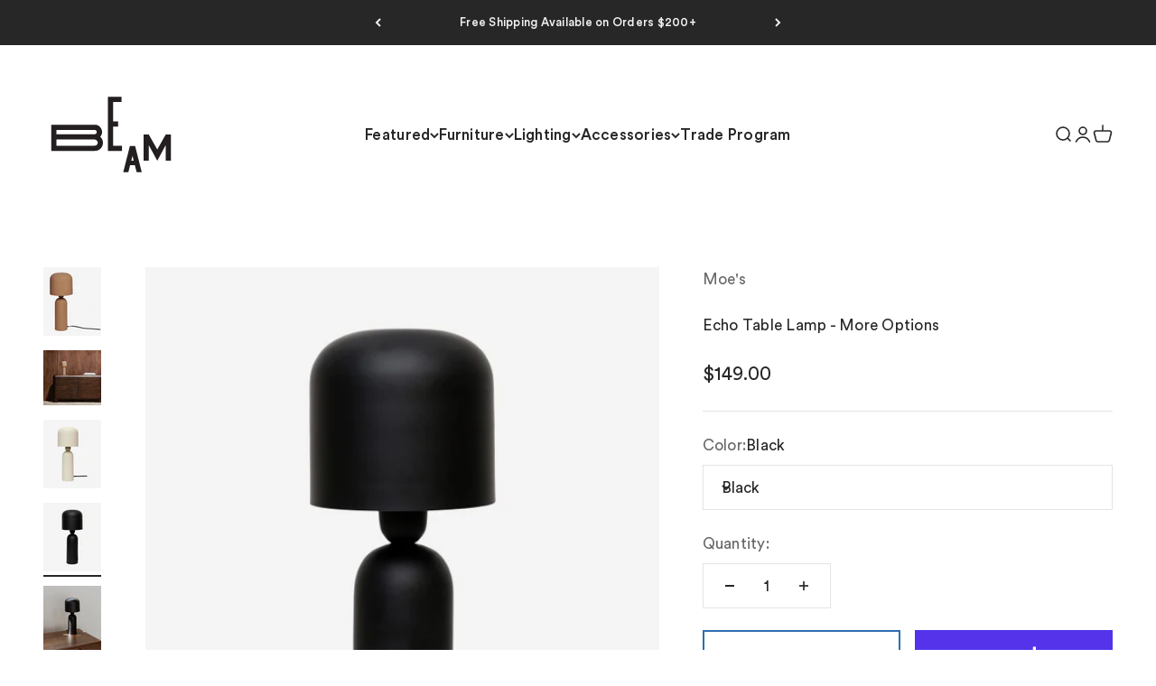

--- FILE ---
content_type: text/html; charset=utf-8
request_url: https://beambk.com/collections/table-lamp/products/echo-lamp-more-options
body_size: 35399
content:
<!doctype html>

<html lang="en" dir="ltr">
  <head>
    <meta charset="utf-8">
    <meta name="viewport" content="width=device-width, initial-scale=1.0, height=device-height, minimum-scale=1.0, maximum-scale=1.0">
    <meta name="theme-color" content="#ffffff">

    <title>Echo Table Lamp - More Options</title><meta name="description" content="Unwind with this fine design that keeps things contemporary in iron. Dim corners and uninhabited bedsides be gone. Poor lighting doesn&#39;t do anyone any good - Echo&#39;s smoothly curved silhouette and on-trend status will light up your space with statement appeal under its warm, soft glow. Lighten up, won&#39;t you? DETAILS: 6&quot;"><link rel="canonical" href="https://beambk.com/products/echo-lamp-more-options"><link rel="shortcut icon" href="//beambk.com/cdn/shop/files/025-BEAM_Logo-1-black_63ba2752-da61-42d1-aa2b-c1a6bda8752c.svg?v=1755811935&width=96">
      <link rel="apple-touch-icon" href="//beambk.com/cdn/shop/files/025-BEAM_Logo-1-black_63ba2752-da61-42d1-aa2b-c1a6bda8752c.svg?v=1755811935&width=180"><link rel="preconnect" href="https://cdn.shopify.com">
    <link rel="preconnect" href="https://fonts.shopifycdn.com" crossorigin>
    <link rel="dns-prefetch" href="https://productreviews.shopifycdn.com"><meta property="og:type" content="product">
  <meta property="og:title" content="Echo Table Lamp - More Options">
  <meta property="product:price:amount" content="149.00">
  <meta property="product:price:currency" content="USD">
  <meta property="product:availability" content="in stock"><meta property="og:image" content="http://beambk.com/cdn/shop/files/ECHO-LAMP-TERRACOTTA.jpg?v=1754913952&width=2048">
  <meta property="og:image:secure_url" content="https://beambk.com/cdn/shop/files/ECHO-LAMP-TERRACOTTA.jpg?v=1754913952&width=2048">
  <meta property="og:image:width" content="1074">
  <meta property="og:image:height" content="1275"><meta property="og:description" content="Unwind with this fine design that keeps things contemporary in iron. Dim corners and uninhabited bedsides be gone. Poor lighting doesn&#39;t do anyone any good - Echo&#39;s smoothly curved silhouette and on-trend status will light up your space with statement appeal under its warm, soft glow. Lighten up, won&#39;t you? DETAILS: 6&quot;"><meta property="og:url" content="https://beambk.com/products/echo-lamp-more-options">
<meta property="og:site_name" content="BEAM"><meta name="twitter:card" content="summary"><meta name="twitter:title" content="Echo Table Lamp - More Options">
  <meta name="twitter:description" content="Unwind with this fine design that keeps things contemporary in iron. Dim corners and uninhabited bedsides be gone. Poor lighting doesn&#39;t do anyone any good - Echo&#39;s smoothly curved silhouette and on-trend status will light up your space with statement appeal under its warm, soft glow. Lighten up, won&#39;t you?
DETAILS:

6&quot;W x 6&quot;D x 15.5&quot;H

Iron base and shade
UL certified
Bulb not included

For up-to-date information regarding lead times please contact hello@beambk.com

"><meta name="twitter:image" content="https://beambk.com/cdn/shop/files/ECHO-LAMP-TERRACOTTA.jpg?crop=center&height=1200&v=1754913952&width=1200">
  <meta name="twitter:image:alt" content=""><script async crossorigin fetchpriority="high" src="/cdn/shopifycloud/importmap-polyfill/es-modules-shim.2.4.0.js"></script>
<script type="application/ld+json">{"@context":"http:\/\/schema.org\/","@id":"\/products\/echo-lamp-more-options#product","@type":"ProductGroup","brand":{"@type":"Brand","name":"Moe's"},"category":"Lighting","description":"Unwind with this fine design that keeps things contemporary in iron. Dim corners and uninhabited bedsides be gone. Poor lighting doesn't do anyone any good - Echo's smoothly curved silhouette and on-trend status will light up your space with statement appeal under its warm, soft glow. Lighten up, won't you?\nDETAILS:\n\n6\"W x 6\"D x 15.5\"H\n\nIron base and shade\nUL certified\nBulb not included\n\nFor up-to-date information regarding lead times please contact hello@beambk.com\n\n","hasVariant":[{"@id":"\/products\/echo-lamp-more-options?variant=41481618948248#variant","@type":"Product","gtin":"18948248","image":"https:\/\/beambk.com\/cdn\/shop\/products\/OD-1019-02-1920x1920.jpg?v=1754913953\u0026width=1920","name":"Echo Table Lamp - More Options - Black","offers":{"@id":"\/products\/echo-lamp-more-options?variant=41481618948248#offer","@type":"Offer","availability":"http:\/\/schema.org\/InStock","price":"149.00","priceCurrency":"USD","url":"https:\/\/beambk.com\/products\/echo-lamp-more-options?variant=41481618948248"},"sku":"OD-1019-02"},{"@id":"\/products\/echo-lamp-more-options?variant=41481619701912#variant","@type":"Product","gtin":"19701912","image":"https:\/\/beambk.com\/cdn\/shop\/products\/OD-1019-16-1920x1920.jpg?v=1754913953\u0026width=1920","name":"Echo Table Lamp - More Options - Green","offers":{"@id":"\/products\/echo-lamp-more-options?variant=41481619701912#offer","@type":"Offer","availability":"http:\/\/schema.org\/InStock","price":"149.00","priceCurrency":"USD","url":"https:\/\/beambk.com\/products\/echo-lamp-more-options?variant=41481619701912"},"sku":"OD-1019-16"},{"@id":"\/products\/echo-lamp-more-options?variant=41481619734680#variant","@type":"Product","gtin":"19734680","image":"https:\/\/beambk.com\/cdn\/shop\/products\/OD-1019-34-1920x1920.jpg?v=1754913953\u0026width=1920","name":"Echo Table Lamp - More Options - Beige","offers":{"@id":"\/products\/echo-lamp-more-options?variant=41481619734680#offer","@type":"Offer","availability":"http:\/\/schema.org\/InStock","price":"149.00","priceCurrency":"USD","url":"https:\/\/beambk.com\/products\/echo-lamp-more-options?variant=41481619734680"},"sku":"OD-1019-34"},{"@id":"\/products\/echo-lamp-more-options?variant=45619788775576#variant","@type":"Product","gtin":"88775576","image":"https:\/\/beambk.com\/cdn\/shop\/files\/ECHO-LAMP-TERRACOTTA.jpg?v=1754913952\u0026width=1920","name":"Echo Table Lamp - More Options - Terracotta","offers":{"@id":"\/products\/echo-lamp-more-options?variant=45619788775576#offer","@type":"Offer","availability":"http:\/\/schema.org\/InStock","price":"149.00","priceCurrency":"USD","url":"https:\/\/beambk.com\/products\/echo-lamp-more-options?variant=45619788775576"},"sku":"OD-1019-12"}],"name":"Echo Table Lamp - More Options","productGroupID":"7180291670168","url":"https:\/\/beambk.com\/products\/echo-lamp-more-options"}</script><script type="application/ld+json">
  {
    "@context": "https://schema.org",
    "@type": "BreadcrumbList",
    "itemListElement": [{
        "@type": "ListItem",
        "position": 1,
        "name": "Home",
        "item": "https://beambk.com"
      },{
            "@type": "ListItem",
            "position": 2,
            "name": "Table Light",
            "item": "https://beambk.com/collections/table-lamp"
          }, {
            "@type": "ListItem",
            "position": 3,
            "name": "Echo Table Lamp - More Options",
            "item": "https://beambk.com/products/echo-lamp-more-options"
          }]
  }
</script><style>/* Typography (heading) */
  

/* Typography (body) */
  



:root {
    /**
     * ---------------------------------------------------------------------
     * SPACING VARIABLES
     *
     * We are using a spacing inspired from frameworks like Tailwind CSS.
     * ---------------------------------------------------------------------
     */
    --spacing-0-5: 0.125rem; /* 2px */
    --spacing-1: 0.25rem; /* 4px */
    --spacing-1-5: 0.375rem; /* 6px */
    --spacing-2: 0.5rem; /* 8px */
    --spacing-2-5: 0.625rem; /* 10px */
    --spacing-3: 0.75rem; /* 12px */
    --spacing-3-5: 0.875rem; /* 14px */
    --spacing-4: 1rem; /* 16px */
    --spacing-4-5: 1.125rem; /* 18px */
    --spacing-5: 1.25rem; /* 20px */
    --spacing-5-5: 1.375rem; /* 22px */
    --spacing-6: 1.5rem; /* 24px */
    --spacing-6-5: 1.625rem; /* 26px */
    --spacing-7: 1.75rem; /* 28px */
    --spacing-7-5: 1.875rem; /* 30px */
    --spacing-8: 2rem; /* 32px */
    --spacing-8-5: 2.125rem; /* 34px */
    --spacing-9: 2.25rem; /* 36px */
    --spacing-9-5: 2.375rem; /* 38px */
    --spacing-10: 2.5rem; /* 40px */
    --spacing-11: 2.75rem; /* 44px */
    --spacing-12: 3rem; /* 48px */
    --spacing-14: 3.5rem; /* 56px */
    --spacing-16: 4rem; /* 64px */
    --spacing-18: 4.5rem; /* 72px */
    --spacing-20: 5rem; /* 80px */
    --spacing-24: 6rem; /* 96px */
    --spacing-28: 7rem; /* 112px */
    --spacing-32: 8rem; /* 128px */
    --spacing-36: 9rem; /* 144px */
    --spacing-40: 10rem; /* 160px */
    --spacing-44: 11rem; /* 176px */
    --spacing-48: 12rem; /* 192px */
    --spacing-52: 13rem; /* 208px */
    --spacing-56: 14rem; /* 224px */
    --spacing-60: 15rem; /* 240px */
    --spacing-64: 16rem; /* 256px */
    --spacing-72: 18rem; /* 288px */
    --spacing-80: 20rem; /* 320px */
    --spacing-96: 24rem; /* 384px */

    /* Container */
    --container-max-width: 1800px;
    --container-narrow-max-width: 1550px;
    --container-gutter: var(--spacing-5);
    --section-outer-spacing-block: var(--spacing-8);
    --section-inner-max-spacing-block: var(--spacing-8);
    --section-inner-spacing-inline: var(--container-gutter);
    --section-stack-spacing-block: var(--spacing-8);

    /* Grid gutter */
    --grid-gutter: var(--spacing-5);

    /* Product list settings */
    --product-list-row-gap: var(--spacing-8);
    --product-list-column-gap: var(--grid-gutter);

    /* Form settings */
    --input-gap: var(--spacing-2);
    --input-height: 2.625rem;
    --input-padding-inline: var(--spacing-4);

    /* Other sizes */
    --sticky-area-height: calc(var(--sticky-announcement-bar-enabled, 0) * var(--announcement-bar-height, 0px) + var(--sticky-header-enabled, 0) * var(--header-height, 0px));

    /* RTL support */
    --transform-logical-flip: 1;
    --transform-origin-start: left;
    --transform-origin-end: right;

    /**
     * ---------------------------------------------------------------------
     * TYPOGRAPHY
     * ---------------------------------------------------------------------
     */

    /* Font properties */
    --heading-font-family: Helvetica, Arial, sans-serif;
    --heading-font-weight: 400;
    --heading-font-style: normal;
    --heading-text-transform: normal;
    --heading-letter-spacing: -0.025em;
    --text-font-family: Helvetica, Arial, sans-serif;
    --text-font-weight: 400;
    --text-font-style: normal;
    --text-letter-spacing: 0.015em;

    /* Font sizes */
    --text-h0: 3rem;
    --text-h1: 2.5rem;
    --text-h2: 2rem;
    --text-h3: 1.5rem;
    --text-h4: 1.375rem;
    --text-h5: 1.125rem;
    --text-h6: 1rem;
    --text-xs: 0.625rem;
    --text-sm: 0.6875rem;
    --text-base: 0.8125rem;
    --text-lg: 1.0625rem;

    /**
     * ---------------------------------------------------------------------
     * COLORS
     * ---------------------------------------------------------------------
     */

    /* Color settings */--accent: 39 39 39;
    --text-primary: 39 39 39;
    --background-primary: 255 255 255;
    --dialog-background: 255 255 255;
    --border-color: var(--text-color, var(--text-primary)) / 0.12;

    /* Button colors */
    --button-background-primary: 39 39 39;
    --button-text-primary: 242 242 242;
    --button-background-secondary: 47 109 177;
    --button-text-secondary: 255 255 255;

    /* Status colors */
    --success-background: 238 241 235;
    --success-text: 112 138 92;
    --warning-background: 252 240 227;
    --warning-text: 227 126 22;
    --error-background: 245 229 229;
    --error-text: 170 40 38;

    /* Product colors */
    --on-sale-text: 47 109 177;
    --on-sale-badge-background: 47 109 177;
    --on-sale-badge-text: 255 255 255;
    --sold-out-badge-background: 190 189 185;
    --sold-out-badge-text: 0 0 0;
    --primary-badge-background: 47 109 177;
    --primary-badge-text: 255 255 255;
    --star-color: 255 183 74;
    --product-card-background: 255 255 255;
    --product-card-text: 39 39 39;

    /* Header colors */
    --header-background: 255 255 255;
    --header-text: 39 39 39;

    /* Footer colors */
    --footer-background: 242 242 242;
    --footer-text: 39 39 39;

    /* Rounded variables (used for border radius) */
    --rounded-xs: 0.0rem;
    --rounded-sm: 0.0rem;
    --rounded: 0.0rem;
    --rounded-lg: 0.0rem;
    --rounded-full: 9999px;

    --rounded-button: 0.0rem;
    --rounded-input: 0.0rem;

    /* Box shadow */
    --shadow-sm: 0 2px 8px rgb(var(--text-primary) / 0.0);
    --shadow: 0 5px 15px rgb(var(--text-primary) / 0.0);
    --shadow-md: 0 5px 30px rgb(var(--text-primary) / 0.0);
    --shadow-block: 0px 0px 50px rgb(var(--text-primary) / 0.0);

    /**
     * ---------------------------------------------------------------------
     * OTHER
     * ---------------------------------------------------------------------
     */

    --stagger-products-reveal-opacity: 0;
    --cursor-close-svg-url: url(//beambk.com/cdn/shop/t/68/assets/cursor-close.svg?v=147174565022153725511767624052);
    --cursor-zoom-in-svg-url: url(//beambk.com/cdn/shop/t/68/assets/cursor-zoom-in.svg?v=154953035094101115921767624052);
    --cursor-zoom-out-svg-url: url(//beambk.com/cdn/shop/t/68/assets/cursor-zoom-out.svg?v=16155520337305705181767624053);
    --checkmark-svg-url: url(//beambk.com/cdn/shop/t/68/assets/checkmark.svg?v=38782378034071801111767624052);
  }

  [dir="rtl"]:root {
    /* RTL support */
    --transform-logical-flip: -1;
    --transform-origin-start: right;
    --transform-origin-end: left;
  }

  @media screen and (min-width: 700px) {
    :root {
      /* Typography (font size) */
      --text-h0: 4rem;
      --text-h1: 3rem;
      --text-h2: 2.5rem;
      --text-h3: 2rem;
      --text-h4: 1.625rem;
      --text-h5: 1.25rem;
      --text-h6: 1.125rem;

      --text-xs: 0.8125rem;
      --text-sm: 0.9375rem;
      --text-base: 1.0625rem;
      --text-lg: 1.3125rem;

      /* Spacing */
      --container-gutter: 2rem;
      --section-outer-spacing-block: var(--spacing-12);
      --section-inner-max-spacing-block: var(--spacing-10);
      --section-inner-spacing-inline: var(--spacing-10);
      --section-stack-spacing-block: var(--spacing-10);

      /* Grid gutter */
      --grid-gutter: var(--spacing-6);

      /* Product list settings */
      --product-list-row-gap: var(--spacing-12);

      /* Form settings */
      --input-gap: 1rem;
      --input-height: 3.125rem;
      --input-padding-inline: var(--spacing-5);
    }
  }

  @media screen and (min-width: 1000px) {
    :root {
      /* Spacing settings */
      --container-gutter: var(--spacing-12);
      --section-outer-spacing-block: var(--spacing-14);
      --section-inner-max-spacing-block: var(--spacing-12);
      --section-inner-spacing-inline: var(--spacing-12);
      --section-stack-spacing-block: var(--spacing-10);
    }
  }

  @media screen and (min-width: 1150px) {
    :root {
      /* Spacing settings */
      --container-gutter: var(--spacing-12);
      --section-outer-spacing-block: var(--spacing-14);
      --section-inner-max-spacing-block: var(--spacing-12);
      --section-inner-spacing-inline: var(--spacing-12);
      --section-stack-spacing-block: var(--spacing-12);
    }
  }

  @media screen and (min-width: 1400px) {
    :root {
      /* Typography (font size) */
      --text-h0: 5rem;
      --text-h1: 3.75rem;
      --text-h2: 3rem;
      --text-h3: 2.25rem;
      --text-h4: 2rem;
      --text-h5: 1.5rem;
      --text-h6: 1.25rem;

      --section-outer-spacing-block: var(--spacing-16);
      --section-inner-max-spacing-block: var(--spacing-14);
      --section-inner-spacing-inline: var(--spacing-14);
    }
  }

  @media screen and (min-width: 1600px) {
    :root {
      --section-outer-spacing-block: var(--spacing-16);
      --section-inner-max-spacing-block: var(--spacing-16);
      --section-inner-spacing-inline: var(--spacing-16);
    }
  }

  /**
   * ---------------------------------------------------------------------
   * LIQUID DEPENDANT CSS
   *
   * Our main CSS is Liquid free, but some very specific features depend on
   * theme settings, so we have them here
   * ---------------------------------------------------------------------
   */@media screen and (pointer: fine) {
        /* The !important are for the Shopify Payment button to ensure we override the default from Shopify styles */
        .button:not([disabled]):not(.button--outline):hover, .btn:not([disabled]):hover, .shopify-payment-button__button--unbranded:not([disabled]):hover {
          background-color: transparent !important;
          color: rgb(var(--button-outline-color) / var(--button-background-opacity, 1)) !important;
          box-shadow: inset 0 0 0 2px currentColor !important;
        }

        .button--outline:not([disabled]):hover {
          background: rgb(var(--button-background));
          color: rgb(var(--button-text-color));
          box-shadow: inset 0 0 0 2px rgb(var(--button-background));
        }
      }</style><script>
  // This allows to expose several variables to the global scope, to be used in scripts
  window.themeVariables = {
    settings: {
      showPageTransition: null,
      staggerProductsApparition: true,
      reduceDrawerAnimation: false,
      reduceMenuAnimation: false,
      headingApparition: "split_rotation",
      pageType: "product",
      moneyFormat: "${{amount}}",
      moneyWithCurrencyFormat: "${{amount}} USD",
      currencyCodeEnabled: false,
      cartType: "drawer",
      showDiscount: false,
      discountMode: "saving",
      pageBackground: "#ffffff",
      textColor: "#272727"
    },

    strings: {
      addedToCartWithTitle: "{{ product_title }} added to your cart",
      accessibilityClose: "Close",
      accessibilityNext: "Next",
      accessibilityPrevious: "Previous",
      closeGallery: "Close gallery",
      zoomGallery: "Zoom",
      errorGallery: "Image cannot be loaded",
      searchNoResults: "No results could be found.",
      addOrderNote: "Add order note",
      editOrderNote: "Edit order note",
      shippingEstimatorNoResults: "Sorry, we do not ship to your address.",
      shippingEstimatorOneResult: "There is one shipping rate for your address:",
      shippingEstimatorMultipleResults: "There are several shipping rates for your address:",
      shippingEstimatorError: "One or more error occurred while retrieving shipping rates:"
    },

    breakpoints: {
      'sm': 'screen and (min-width: 700px)',
      'md': 'screen and (min-width: 1000px)',
      'lg': 'screen and (min-width: 1150px)',
      'xl': 'screen and (min-width: 1400px)',

      'sm-max': 'screen and (max-width: 699px)',
      'md-max': 'screen and (max-width: 999px)',
      'lg-max': 'screen and (max-width: 1149px)',
      'xl-max': 'screen and (max-width: 1399px)'
    }
  };

  // For detecting native share
  document.documentElement.classList.add(`native-share--${navigator.share ? 'enabled' : 'disabled'}`);// We save the product ID in local storage to be eventually used for recently viewed section
    try {
      const recentlyViewedProducts = new Set(JSON.parse(localStorage.getItem('theme:recently-viewed-products') || '[]'));

      recentlyViewedProducts.delete(7180291670168); // Delete first to re-move the product
      recentlyViewedProducts.add(7180291670168);

      localStorage.setItem('theme:recently-viewed-products', JSON.stringify(Array.from(recentlyViewedProducts.values()).reverse()));
    } catch (e) {
      // Safari in private mode does not allow setting item, we silently fail
    }</script><script type="importmap">{
        "imports": {
          "vendor": "//beambk.com/cdn/shop/t/68/assets/vendor.min.js?v=150021648067352023321767624037",
          "theme": "//beambk.com/cdn/shop/t/68/assets/theme.js?v=40804283163904948221767624036",
          "photoswipe": "//beambk.com/cdn/shop/t/68/assets/photoswipe.min.js?v=13374349288281597431767624036"
        }
      }
    </script>

    <script type="module" src="//beambk.com/cdn/shop/t/68/assets/vendor.min.js?v=150021648067352023321767624037"></script>
    <script type="module" src="//beambk.com/cdn/shop/t/68/assets/theme.js?v=40804283163904948221767624036"></script>

    <script>window.performance && window.performance.mark && window.performance.mark('shopify.content_for_header.start');</script><meta name="facebook-domain-verification" content="ctajr0q8xzwnfhmj6l4wz42gv8jniy">
<meta id="shopify-digital-wallet" name="shopify-digital-wallet" content="/2539651/digital_wallets/dialog">
<meta name="shopify-checkout-api-token" content="4b1135f117fe0b42a5c0ff557cd91f07">
<meta id="in-context-paypal-metadata" data-shop-id="2539651" data-venmo-supported="false" data-environment="production" data-locale="en_US" data-paypal-v4="true" data-currency="USD">
<link rel="alternate" type="application/json+oembed" href="https://beambk.com/products/echo-lamp-more-options.oembed">
<script async="async" src="/checkouts/internal/preloads.js?locale=en-US"></script>
<link rel="preconnect" href="https://shop.app" crossorigin="anonymous">
<script async="async" src="https://shop.app/checkouts/internal/preloads.js?locale=en-US&shop_id=2539651" crossorigin="anonymous"></script>
<script id="apple-pay-shop-capabilities" type="application/json">{"shopId":2539651,"countryCode":"US","currencyCode":"USD","merchantCapabilities":["supports3DS"],"merchantId":"gid:\/\/shopify\/Shop\/2539651","merchantName":"BEAM","requiredBillingContactFields":["postalAddress","email","phone"],"requiredShippingContactFields":["postalAddress","email","phone"],"shippingType":"shipping","supportedNetworks":["visa","masterCard","amex","discover","elo","jcb"],"total":{"type":"pending","label":"BEAM","amount":"1.00"},"shopifyPaymentsEnabled":true,"supportsSubscriptions":true}</script>
<script id="shopify-features" type="application/json">{"accessToken":"4b1135f117fe0b42a5c0ff557cd91f07","betas":["rich-media-storefront-analytics"],"domain":"beambk.com","predictiveSearch":true,"shopId":2539651,"locale":"en"}</script>
<script>var Shopify = Shopify || {};
Shopify.shop = "brickplusmortar.myshopify.com";
Shopify.locale = "en";
Shopify.currency = {"active":"USD","rate":"1.0"};
Shopify.country = "US";
Shopify.theme = {"name":"Updated copy of January 2026","id":152709464216,"schema_name":"Impact","schema_version":"6.12.0","theme_store_id":1190,"role":"main"};
Shopify.theme.handle = "null";
Shopify.theme.style = {"id":null,"handle":null};
Shopify.cdnHost = "beambk.com/cdn";
Shopify.routes = Shopify.routes || {};
Shopify.routes.root = "/";</script>
<script type="module">!function(o){(o.Shopify=o.Shopify||{}).modules=!0}(window);</script>
<script>!function(o){function n(){var o=[];function n(){o.push(Array.prototype.slice.apply(arguments))}return n.q=o,n}var t=o.Shopify=o.Shopify||{};t.loadFeatures=n(),t.autoloadFeatures=n()}(window);</script>
<script>
  window.ShopifyPay = window.ShopifyPay || {};
  window.ShopifyPay.apiHost = "shop.app\/pay";
  window.ShopifyPay.redirectState = null;
</script>
<script id="shop-js-analytics" type="application/json">{"pageType":"product"}</script>
<script defer="defer" async type="module" src="//beambk.com/cdn/shopifycloud/shop-js/modules/v2/client.init-shop-cart-sync_IZsNAliE.en.esm.js"></script>
<script defer="defer" async type="module" src="//beambk.com/cdn/shopifycloud/shop-js/modules/v2/chunk.common_0OUaOowp.esm.js"></script>
<script type="module">
  await import("//beambk.com/cdn/shopifycloud/shop-js/modules/v2/client.init-shop-cart-sync_IZsNAliE.en.esm.js");
await import("//beambk.com/cdn/shopifycloud/shop-js/modules/v2/chunk.common_0OUaOowp.esm.js");

  window.Shopify.SignInWithShop?.initShopCartSync?.({"fedCMEnabled":true,"windoidEnabled":true});

</script>
<script>
  window.Shopify = window.Shopify || {};
  if (!window.Shopify.featureAssets) window.Shopify.featureAssets = {};
  window.Shopify.featureAssets['shop-js'] = {"shop-cart-sync":["modules/v2/client.shop-cart-sync_DLOhI_0X.en.esm.js","modules/v2/chunk.common_0OUaOowp.esm.js"],"init-fed-cm":["modules/v2/client.init-fed-cm_C6YtU0w6.en.esm.js","modules/v2/chunk.common_0OUaOowp.esm.js"],"shop-button":["modules/v2/client.shop-button_BCMx7GTG.en.esm.js","modules/v2/chunk.common_0OUaOowp.esm.js"],"shop-cash-offers":["modules/v2/client.shop-cash-offers_BT26qb5j.en.esm.js","modules/v2/chunk.common_0OUaOowp.esm.js","modules/v2/chunk.modal_CGo_dVj3.esm.js"],"init-windoid":["modules/v2/client.init-windoid_B9PkRMql.en.esm.js","modules/v2/chunk.common_0OUaOowp.esm.js"],"init-shop-email-lookup-coordinator":["modules/v2/client.init-shop-email-lookup-coordinator_DZkqjsbU.en.esm.js","modules/v2/chunk.common_0OUaOowp.esm.js"],"shop-toast-manager":["modules/v2/client.shop-toast-manager_Di2EnuM7.en.esm.js","modules/v2/chunk.common_0OUaOowp.esm.js"],"shop-login-button":["modules/v2/client.shop-login-button_BtqW_SIO.en.esm.js","modules/v2/chunk.common_0OUaOowp.esm.js","modules/v2/chunk.modal_CGo_dVj3.esm.js"],"avatar":["modules/v2/client.avatar_BTnouDA3.en.esm.js"],"pay-button":["modules/v2/client.pay-button_CWa-C9R1.en.esm.js","modules/v2/chunk.common_0OUaOowp.esm.js"],"init-shop-cart-sync":["modules/v2/client.init-shop-cart-sync_IZsNAliE.en.esm.js","modules/v2/chunk.common_0OUaOowp.esm.js"],"init-customer-accounts":["modules/v2/client.init-customer-accounts_DenGwJTU.en.esm.js","modules/v2/client.shop-login-button_BtqW_SIO.en.esm.js","modules/v2/chunk.common_0OUaOowp.esm.js","modules/v2/chunk.modal_CGo_dVj3.esm.js"],"init-shop-for-new-customer-accounts":["modules/v2/client.init-shop-for-new-customer-accounts_JdHXxpS9.en.esm.js","modules/v2/client.shop-login-button_BtqW_SIO.en.esm.js","modules/v2/chunk.common_0OUaOowp.esm.js","modules/v2/chunk.modal_CGo_dVj3.esm.js"],"init-customer-accounts-sign-up":["modules/v2/client.init-customer-accounts-sign-up_D6__K_p8.en.esm.js","modules/v2/client.shop-login-button_BtqW_SIO.en.esm.js","modules/v2/chunk.common_0OUaOowp.esm.js","modules/v2/chunk.modal_CGo_dVj3.esm.js"],"checkout-modal":["modules/v2/client.checkout-modal_C_ZQDY6s.en.esm.js","modules/v2/chunk.common_0OUaOowp.esm.js","modules/v2/chunk.modal_CGo_dVj3.esm.js"],"shop-follow-button":["modules/v2/client.shop-follow-button_XetIsj8l.en.esm.js","modules/v2/chunk.common_0OUaOowp.esm.js","modules/v2/chunk.modal_CGo_dVj3.esm.js"],"lead-capture":["modules/v2/client.lead-capture_DvA72MRN.en.esm.js","modules/v2/chunk.common_0OUaOowp.esm.js","modules/v2/chunk.modal_CGo_dVj3.esm.js"],"shop-login":["modules/v2/client.shop-login_ClXNxyh6.en.esm.js","modules/v2/chunk.common_0OUaOowp.esm.js","modules/v2/chunk.modal_CGo_dVj3.esm.js"],"payment-terms":["modules/v2/client.payment-terms_CNlwjfZz.en.esm.js","modules/v2/chunk.common_0OUaOowp.esm.js","modules/v2/chunk.modal_CGo_dVj3.esm.js"]};
</script>
<script>(function() {
  var isLoaded = false;
  function asyncLoad() {
    if (isLoaded) return;
    isLoaded = true;
    var urls = ["https:\/\/cdn.shopify.com\/s\/files\/1\/0253\/9651\/t\/11\/assets\/affirmShopify.js?v=1610057634\u0026shop=brickplusmortar.myshopify.com","\/\/code.tidio.co\/ykasuxogocifhch19ap0o38idnqqonrf.js?shop=brickplusmortar.myshopify.com","https:\/\/tools.luckyorange.com\/core\/lo.js?site-id=0bc016a9\u0026shop=brickplusmortar.myshopify.com","\/\/cdn.shopify.com\/proxy\/348d9390bdef8fa1c8c0c6e1c5479e6ea7657f606c7f50c75155acc85c1b67d0\/konigle.com\/sf\/profitjs\/53e1773cdff24f6e92acd846d9e72421\/init.js?shop=brickplusmortar.myshopify.com\u0026sp-cache-control=cHVibGljLCBtYXgtYWdlPTkwMA","\/\/full-page-zoom.product-image-zoom.com\/js\/core\/main.min.js?timestamp=1767626349\u0026shop=brickplusmortar.myshopify.com"];
    for (var i = 0; i < urls.length; i++) {
      var s = document.createElement('script');
      s.type = 'text/javascript';
      s.async = true;
      s.src = urls[i];
      var x = document.getElementsByTagName('script')[0];
      x.parentNode.insertBefore(s, x);
    }
  };
  if(window.attachEvent) {
    window.attachEvent('onload', asyncLoad);
  } else {
    window.addEventListener('load', asyncLoad, false);
  }
})();</script>
<script id="__st">var __st={"a":2539651,"offset":-18000,"reqid":"f996c016-5e2d-42b6-be45-89df48abea8a-1768426407","pageurl":"beambk.com\/collections\/table-lamp\/products\/echo-lamp-more-options","u":"b3a467d81faf","p":"product","rtyp":"product","rid":7180291670168};</script>
<script>window.ShopifyPaypalV4VisibilityTracking = true;</script>
<script id="captcha-bootstrap">!function(){'use strict';const t='contact',e='account',n='new_comment',o=[[t,t],['blogs',n],['comments',n],[t,'customer']],c=[[e,'customer_login'],[e,'guest_login'],[e,'recover_customer_password'],[e,'create_customer']],r=t=>t.map((([t,e])=>`form[action*='/${t}']:not([data-nocaptcha='true']) input[name='form_type'][value='${e}']`)).join(','),a=t=>()=>t?[...document.querySelectorAll(t)].map((t=>t.form)):[];function s(){const t=[...o],e=r(t);return a(e)}const i='password',u='form_key',d=['recaptcha-v3-token','g-recaptcha-response','h-captcha-response',i],f=()=>{try{return window.sessionStorage}catch{return}},m='__shopify_v',_=t=>t.elements[u];function p(t,e,n=!1){try{const o=window.sessionStorage,c=JSON.parse(o.getItem(e)),{data:r}=function(t){const{data:e,action:n}=t;return t[m]||n?{data:e,action:n}:{data:t,action:n}}(c);for(const[e,n]of Object.entries(r))t.elements[e]&&(t.elements[e].value=n);n&&o.removeItem(e)}catch(o){console.error('form repopulation failed',{error:o})}}const l='form_type',E='cptcha';function T(t){t.dataset[E]=!0}const w=window,h=w.document,L='Shopify',v='ce_forms',y='captcha';let A=!1;((t,e)=>{const n=(g='f06e6c50-85a8-45c8-87d0-21a2b65856fe',I='https://cdn.shopify.com/shopifycloud/storefront-forms-hcaptcha/ce_storefront_forms_captcha_hcaptcha.v1.5.2.iife.js',D={infoText:'Protected by hCaptcha',privacyText:'Privacy',termsText:'Terms'},(t,e,n)=>{const o=w[L][v],c=o.bindForm;if(c)return c(t,g,e,D).then(n);var r;o.q.push([[t,g,e,D],n]),r=I,A||(h.body.append(Object.assign(h.createElement('script'),{id:'captcha-provider',async:!0,src:r})),A=!0)});var g,I,D;w[L]=w[L]||{},w[L][v]=w[L][v]||{},w[L][v].q=[],w[L][y]=w[L][y]||{},w[L][y].protect=function(t,e){n(t,void 0,e),T(t)},Object.freeze(w[L][y]),function(t,e,n,w,h,L){const[v,y,A,g]=function(t,e,n){const i=e?o:[],u=t?c:[],d=[...i,...u],f=r(d),m=r(i),_=r(d.filter((([t,e])=>n.includes(e))));return[a(f),a(m),a(_),s()]}(w,h,L),I=t=>{const e=t.target;return e instanceof HTMLFormElement?e:e&&e.form},D=t=>v().includes(t);t.addEventListener('submit',(t=>{const e=I(t);if(!e)return;const n=D(e)&&!e.dataset.hcaptchaBound&&!e.dataset.recaptchaBound,o=_(e),c=g().includes(e)&&(!o||!o.value);(n||c)&&t.preventDefault(),c&&!n&&(function(t){try{if(!f())return;!function(t){const e=f();if(!e)return;const n=_(t);if(!n)return;const o=n.value;o&&e.removeItem(o)}(t);const e=Array.from(Array(32),(()=>Math.random().toString(36)[2])).join('');!function(t,e){_(t)||t.append(Object.assign(document.createElement('input'),{type:'hidden',name:u})),t.elements[u].value=e}(t,e),function(t,e){const n=f();if(!n)return;const o=[...t.querySelectorAll(`input[type='${i}']`)].map((({name:t})=>t)),c=[...d,...o],r={};for(const[a,s]of new FormData(t).entries())c.includes(a)||(r[a]=s);n.setItem(e,JSON.stringify({[m]:1,action:t.action,data:r}))}(t,e)}catch(e){console.error('failed to persist form',e)}}(e),e.submit())}));const S=(t,e)=>{t&&!t.dataset[E]&&(n(t,e.some((e=>e===t))),T(t))};for(const o of['focusin','change'])t.addEventListener(o,(t=>{const e=I(t);D(e)&&S(e,y())}));const B=e.get('form_key'),M=e.get(l),P=B&&M;t.addEventListener('DOMContentLoaded',(()=>{const t=y();if(P)for(const e of t)e.elements[l].value===M&&p(e,B);[...new Set([...A(),...v().filter((t=>'true'===t.dataset.shopifyCaptcha))])].forEach((e=>S(e,t)))}))}(h,new URLSearchParams(w.location.search),n,t,e,['guest_login'])})(!0,!0)}();</script>
<script integrity="sha256-4kQ18oKyAcykRKYeNunJcIwy7WH5gtpwJnB7kiuLZ1E=" data-source-attribution="shopify.loadfeatures" defer="defer" src="//beambk.com/cdn/shopifycloud/storefront/assets/storefront/load_feature-a0a9edcb.js" crossorigin="anonymous"></script>
<script crossorigin="anonymous" defer="defer" src="//beambk.com/cdn/shopifycloud/storefront/assets/shopify_pay/storefront-65b4c6d7.js?v=20250812"></script>
<script data-source-attribution="shopify.dynamic_checkout.dynamic.init">var Shopify=Shopify||{};Shopify.PaymentButton=Shopify.PaymentButton||{isStorefrontPortableWallets:!0,init:function(){window.Shopify.PaymentButton.init=function(){};var t=document.createElement("script");t.src="https://beambk.com/cdn/shopifycloud/portable-wallets/latest/portable-wallets.en.js",t.type="module",document.head.appendChild(t)}};
</script>
<script data-source-attribution="shopify.dynamic_checkout.buyer_consent">
  function portableWalletsHideBuyerConsent(e){var t=document.getElementById("shopify-buyer-consent"),n=document.getElementById("shopify-subscription-policy-button");t&&n&&(t.classList.add("hidden"),t.setAttribute("aria-hidden","true"),n.removeEventListener("click",e))}function portableWalletsShowBuyerConsent(e){var t=document.getElementById("shopify-buyer-consent"),n=document.getElementById("shopify-subscription-policy-button");t&&n&&(t.classList.remove("hidden"),t.removeAttribute("aria-hidden"),n.addEventListener("click",e))}window.Shopify?.PaymentButton&&(window.Shopify.PaymentButton.hideBuyerConsent=portableWalletsHideBuyerConsent,window.Shopify.PaymentButton.showBuyerConsent=portableWalletsShowBuyerConsent);
</script>
<script>
  function portableWalletsCleanup(e){e&&e.src&&console.error("Failed to load portable wallets script "+e.src);var t=document.querySelectorAll("shopify-accelerated-checkout .shopify-payment-button__skeleton, shopify-accelerated-checkout-cart .wallet-cart-button__skeleton"),e=document.getElementById("shopify-buyer-consent");for(let e=0;e<t.length;e++)t[e].remove();e&&e.remove()}function portableWalletsNotLoadedAsModule(e){e instanceof ErrorEvent&&"string"==typeof e.message&&e.message.includes("import.meta")&&"string"==typeof e.filename&&e.filename.includes("portable-wallets")&&(window.removeEventListener("error",portableWalletsNotLoadedAsModule),window.Shopify.PaymentButton.failedToLoad=e,"loading"===document.readyState?document.addEventListener("DOMContentLoaded",window.Shopify.PaymentButton.init):window.Shopify.PaymentButton.init())}window.addEventListener("error",portableWalletsNotLoadedAsModule);
</script>

<script type="module" src="https://beambk.com/cdn/shopifycloud/portable-wallets/latest/portable-wallets.en.js" onError="portableWalletsCleanup(this)" crossorigin="anonymous"></script>
<script nomodule>
  document.addEventListener("DOMContentLoaded", portableWalletsCleanup);
</script>

<link id="shopify-accelerated-checkout-styles" rel="stylesheet" media="screen" href="https://beambk.com/cdn/shopifycloud/portable-wallets/latest/accelerated-checkout-backwards-compat.css" crossorigin="anonymous">
<style id="shopify-accelerated-checkout-cart">
        #shopify-buyer-consent {
  margin-top: 1em;
  display: inline-block;
  width: 100%;
}

#shopify-buyer-consent.hidden {
  display: none;
}

#shopify-subscription-policy-button {
  background: none;
  border: none;
  padding: 0;
  text-decoration: underline;
  font-size: inherit;
  cursor: pointer;
}

#shopify-subscription-policy-button::before {
  box-shadow: none;
}

      </style>

<script>window.performance && window.performance.mark && window.performance.mark('shopify.content_for_header.end');</script>
<link href="//beambk.com/cdn/shop/t/68/assets/theme.css?v=139153545572283483691767624036" rel="stylesheet" type="text/css" media="all" /><!-- BEGIN app block: shopify://apps/klaviyo-email-marketing-sms/blocks/klaviyo-onsite-embed/2632fe16-c075-4321-a88b-50b567f42507 -->












  <script async src="https://static.klaviyo.com/onsite/js/gCS92q/klaviyo.js?company_id=gCS92q"></script>
  <script>!function(){if(!window.klaviyo){window._klOnsite=window._klOnsite||[];try{window.klaviyo=new Proxy({},{get:function(n,i){return"push"===i?function(){var n;(n=window._klOnsite).push.apply(n,arguments)}:function(){for(var n=arguments.length,o=new Array(n),w=0;w<n;w++)o[w]=arguments[w];var t="function"==typeof o[o.length-1]?o.pop():void 0,e=new Promise((function(n){window._klOnsite.push([i].concat(o,[function(i){t&&t(i),n(i)}]))}));return e}}})}catch(n){window.klaviyo=window.klaviyo||[],window.klaviyo.push=function(){var n;(n=window._klOnsite).push.apply(n,arguments)}}}}();</script>

  
    <script id="viewed_product">
      if (item == null) {
        var _learnq = _learnq || [];

        var MetafieldReviews = null
        var MetafieldYotpoRating = null
        var MetafieldYotpoCount = null
        var MetafieldLooxRating = null
        var MetafieldLooxCount = null
        var okendoProduct = null
        var okendoProductReviewCount = null
        var okendoProductReviewAverageValue = null
        try {
          // The following fields are used for Customer Hub recently viewed in order to add reviews.
          // This information is not part of __kla_viewed. Instead, it is part of __kla_viewed_reviewed_items
          MetafieldReviews = {};
          MetafieldYotpoRating = null
          MetafieldYotpoCount = null
          MetafieldLooxRating = null
          MetafieldLooxCount = null

          okendoProduct = null
          // If the okendo metafield is not legacy, it will error, which then requires the new json formatted data
          if (okendoProduct && 'error' in okendoProduct) {
            okendoProduct = null
          }
          okendoProductReviewCount = okendoProduct ? okendoProduct.reviewCount : null
          okendoProductReviewAverageValue = okendoProduct ? okendoProduct.reviewAverageValue : null
        } catch (error) {
          console.error('Error in Klaviyo onsite reviews tracking:', error);
        }

        var item = {
          Name: "Echo Table Lamp - More Options",
          ProductID: 7180291670168,
          Categories: ["By Room","Lighting","Living Room","New Arrivals","Table Light","Tabletop"],
          ImageURL: "https://beambk.com/cdn/shop/files/ECHO-LAMP-TERRACOTTA_grande.jpg?v=1754913952",
          URL: "https://beambk.com/products/echo-lamp-more-options",
          Brand: "Moe's",
          Price: "$149.00",
          Value: "149.00",
          CompareAtPrice: "$0.00"
        };
        _learnq.push(['track', 'Viewed Product', item]);
        _learnq.push(['trackViewedItem', {
          Title: item.Name,
          ItemId: item.ProductID,
          Categories: item.Categories,
          ImageUrl: item.ImageURL,
          Url: item.URL,
          Metadata: {
            Brand: item.Brand,
            Price: item.Price,
            Value: item.Value,
            CompareAtPrice: item.CompareAtPrice
          },
          metafields:{
            reviews: MetafieldReviews,
            yotpo:{
              rating: MetafieldYotpoRating,
              count: MetafieldYotpoCount,
            },
            loox:{
              rating: MetafieldLooxRating,
              count: MetafieldLooxCount,
            },
            okendo: {
              rating: okendoProductReviewAverageValue,
              count: okendoProductReviewCount,
            }
          }
        }]);
      }
    </script>
  




  <script>
    window.klaviyoReviewsProductDesignMode = false
  </script>







<!-- END app block --><link href="https://monorail-edge.shopifysvc.com" rel="dns-prefetch">
<script>(function(){if ("sendBeacon" in navigator && "performance" in window) {try {var session_token_from_headers = performance.getEntriesByType('navigation')[0].serverTiming.find(x => x.name == '_s').description;} catch {var session_token_from_headers = undefined;}var session_cookie_matches = document.cookie.match(/_shopify_s=([^;]*)/);var session_token_from_cookie = session_cookie_matches && session_cookie_matches.length === 2 ? session_cookie_matches[1] : "";var session_token = session_token_from_headers || session_token_from_cookie || "";function handle_abandonment_event(e) {var entries = performance.getEntries().filter(function(entry) {return /monorail-edge.shopifysvc.com/.test(entry.name);});if (!window.abandonment_tracked && entries.length === 0) {window.abandonment_tracked = true;var currentMs = Date.now();var navigation_start = performance.timing.navigationStart;var payload = {shop_id: 2539651,url: window.location.href,navigation_start,duration: currentMs - navigation_start,session_token,page_type: "product"};window.navigator.sendBeacon("https://monorail-edge.shopifysvc.com/v1/produce", JSON.stringify({schema_id: "online_store_buyer_site_abandonment/1.1",payload: payload,metadata: {event_created_at_ms: currentMs,event_sent_at_ms: currentMs}}));}}window.addEventListener('pagehide', handle_abandonment_event);}}());</script>
<script id="web-pixels-manager-setup">(function e(e,d,r,n,o){if(void 0===o&&(o={}),!Boolean(null===(a=null===(i=window.Shopify)||void 0===i?void 0:i.analytics)||void 0===a?void 0:a.replayQueue)){var i,a;window.Shopify=window.Shopify||{};var t=window.Shopify;t.analytics=t.analytics||{};var s=t.analytics;s.replayQueue=[],s.publish=function(e,d,r){return s.replayQueue.push([e,d,r]),!0};try{self.performance.mark("wpm:start")}catch(e){}var l=function(){var e={modern:/Edge?\/(1{2}[4-9]|1[2-9]\d|[2-9]\d{2}|\d{4,})\.\d+(\.\d+|)|Firefox\/(1{2}[4-9]|1[2-9]\d|[2-9]\d{2}|\d{4,})\.\d+(\.\d+|)|Chrom(ium|e)\/(9{2}|\d{3,})\.\d+(\.\d+|)|(Maci|X1{2}).+ Version\/(15\.\d+|(1[6-9]|[2-9]\d|\d{3,})\.\d+)([,.]\d+|)( \(\w+\)|)( Mobile\/\w+|) Safari\/|Chrome.+OPR\/(9{2}|\d{3,})\.\d+\.\d+|(CPU[ +]OS|iPhone[ +]OS|CPU[ +]iPhone|CPU IPhone OS|CPU iPad OS)[ +]+(15[._]\d+|(1[6-9]|[2-9]\d|\d{3,})[._]\d+)([._]\d+|)|Android:?[ /-](13[3-9]|1[4-9]\d|[2-9]\d{2}|\d{4,})(\.\d+|)(\.\d+|)|Android.+Firefox\/(13[5-9]|1[4-9]\d|[2-9]\d{2}|\d{4,})\.\d+(\.\d+|)|Android.+Chrom(ium|e)\/(13[3-9]|1[4-9]\d|[2-9]\d{2}|\d{4,})\.\d+(\.\d+|)|SamsungBrowser\/([2-9]\d|\d{3,})\.\d+/,legacy:/Edge?\/(1[6-9]|[2-9]\d|\d{3,})\.\d+(\.\d+|)|Firefox\/(5[4-9]|[6-9]\d|\d{3,})\.\d+(\.\d+|)|Chrom(ium|e)\/(5[1-9]|[6-9]\d|\d{3,})\.\d+(\.\d+|)([\d.]+$|.*Safari\/(?![\d.]+ Edge\/[\d.]+$))|(Maci|X1{2}).+ Version\/(10\.\d+|(1[1-9]|[2-9]\d|\d{3,})\.\d+)([,.]\d+|)( \(\w+\)|)( Mobile\/\w+|) Safari\/|Chrome.+OPR\/(3[89]|[4-9]\d|\d{3,})\.\d+\.\d+|(CPU[ +]OS|iPhone[ +]OS|CPU[ +]iPhone|CPU IPhone OS|CPU iPad OS)[ +]+(10[._]\d+|(1[1-9]|[2-9]\d|\d{3,})[._]\d+)([._]\d+|)|Android:?[ /-](13[3-9]|1[4-9]\d|[2-9]\d{2}|\d{4,})(\.\d+|)(\.\d+|)|Mobile Safari.+OPR\/([89]\d|\d{3,})\.\d+\.\d+|Android.+Firefox\/(13[5-9]|1[4-9]\d|[2-9]\d{2}|\d{4,})\.\d+(\.\d+|)|Android.+Chrom(ium|e)\/(13[3-9]|1[4-9]\d|[2-9]\d{2}|\d{4,})\.\d+(\.\d+|)|Android.+(UC? ?Browser|UCWEB|U3)[ /]?(15\.([5-9]|\d{2,})|(1[6-9]|[2-9]\d|\d{3,})\.\d+)\.\d+|SamsungBrowser\/(5\.\d+|([6-9]|\d{2,})\.\d+)|Android.+MQ{2}Browser\/(14(\.(9|\d{2,})|)|(1[5-9]|[2-9]\d|\d{3,})(\.\d+|))(\.\d+|)|K[Aa][Ii]OS\/(3\.\d+|([4-9]|\d{2,})\.\d+)(\.\d+|)/},d=e.modern,r=e.legacy,n=navigator.userAgent;return n.match(d)?"modern":n.match(r)?"legacy":"unknown"}(),u="modern"===l?"modern":"legacy",c=(null!=n?n:{modern:"",legacy:""})[u],f=function(e){return[e.baseUrl,"/wpm","/b",e.hashVersion,"modern"===e.buildTarget?"m":"l",".js"].join("")}({baseUrl:d,hashVersion:r,buildTarget:u}),m=function(e){var d=e.version,r=e.bundleTarget,n=e.surface,o=e.pageUrl,i=e.monorailEndpoint;return{emit:function(e){var a=e.status,t=e.errorMsg,s=(new Date).getTime(),l=JSON.stringify({metadata:{event_sent_at_ms:s},events:[{schema_id:"web_pixels_manager_load/3.1",payload:{version:d,bundle_target:r,page_url:o,status:a,surface:n,error_msg:t},metadata:{event_created_at_ms:s}}]});if(!i)return console&&console.warn&&console.warn("[Web Pixels Manager] No Monorail endpoint provided, skipping logging."),!1;try{return self.navigator.sendBeacon.bind(self.navigator)(i,l)}catch(e){}var u=new XMLHttpRequest;try{return u.open("POST",i,!0),u.setRequestHeader("Content-Type","text/plain"),u.send(l),!0}catch(e){return console&&console.warn&&console.warn("[Web Pixels Manager] Got an unhandled error while logging to Monorail."),!1}}}}({version:r,bundleTarget:l,surface:e.surface,pageUrl:self.location.href,monorailEndpoint:e.monorailEndpoint});try{o.browserTarget=l,function(e){var d=e.src,r=e.async,n=void 0===r||r,o=e.onload,i=e.onerror,a=e.sri,t=e.scriptDataAttributes,s=void 0===t?{}:t,l=document.createElement("script"),u=document.querySelector("head"),c=document.querySelector("body");if(l.async=n,l.src=d,a&&(l.integrity=a,l.crossOrigin="anonymous"),s)for(var f in s)if(Object.prototype.hasOwnProperty.call(s,f))try{l.dataset[f]=s[f]}catch(e){}if(o&&l.addEventListener("load",o),i&&l.addEventListener("error",i),u)u.appendChild(l);else{if(!c)throw new Error("Did not find a head or body element to append the script");c.appendChild(l)}}({src:f,async:!0,onload:function(){if(!function(){var e,d;return Boolean(null===(d=null===(e=window.Shopify)||void 0===e?void 0:e.analytics)||void 0===d?void 0:d.initialized)}()){var d=window.webPixelsManager.init(e)||void 0;if(d){var r=window.Shopify.analytics;r.replayQueue.forEach((function(e){var r=e[0],n=e[1],o=e[2];d.publishCustomEvent(r,n,o)})),r.replayQueue=[],r.publish=d.publishCustomEvent,r.visitor=d.visitor,r.initialized=!0}}},onerror:function(){return m.emit({status:"failed",errorMsg:"".concat(f," has failed to load")})},sri:function(e){var d=/^sha384-[A-Za-z0-9+/=]+$/;return"string"==typeof e&&d.test(e)}(c)?c:"",scriptDataAttributes:o}),m.emit({status:"loading"})}catch(e){m.emit({status:"failed",errorMsg:(null==e?void 0:e.message)||"Unknown error"})}}})({shopId: 2539651,storefrontBaseUrl: "https://beambk.com",extensionsBaseUrl: "https://extensions.shopifycdn.com/cdn/shopifycloud/web-pixels-manager",monorailEndpoint: "https://monorail-edge.shopifysvc.com/unstable/produce_batch",surface: "storefront-renderer",enabledBetaFlags: ["2dca8a86","a0d5f9d2"],webPixelsConfigList: [{"id":"1939472536","configuration":"{\"siteId\":\"0bc016a9\",\"environment\":\"production\",\"isPlusUser\":\"true\"}","eventPayloadVersion":"v1","runtimeContext":"STRICT","scriptVersion":"d38a2000dcd0eb072d7eed6a88122b6b","type":"APP","apiClientId":187969,"privacyPurposes":["ANALYTICS","MARKETING"],"capabilities":["advanced_dom_events"],"dataSharingAdjustments":{"protectedCustomerApprovalScopes":[]}},{"id":"1613004952","configuration":"{\"accountID\":\"gCS92q\",\"webPixelConfig\":\"eyJlbmFibGVBZGRlZFRvQ2FydEV2ZW50cyI6IHRydWV9\"}","eventPayloadVersion":"v1","runtimeContext":"STRICT","scriptVersion":"524f6c1ee37bacdca7657a665bdca589","type":"APP","apiClientId":123074,"privacyPurposes":["ANALYTICS","MARKETING"],"dataSharingAdjustments":{"protectedCustomerApprovalScopes":["read_customer_address","read_customer_email","read_customer_name","read_customer_personal_data","read_customer_phone"]}},{"id":"1410662552","configuration":"{\"accountID\":\"454757eb-dce6-47f5-bede-27195e9603bd\"}","eventPayloadVersion":"v1","runtimeContext":"STRICT","scriptVersion":"ed3062273042a62eadac52e696eeaaa8","type":"APP","apiClientId":159457,"privacyPurposes":["ANALYTICS","MARKETING","SALE_OF_DATA"],"dataSharingAdjustments":{"protectedCustomerApprovalScopes":["read_customer_address","read_customer_email","read_customer_name","read_customer_personal_data","read_customer_phone"]}},{"id":"391676056","configuration":"{\"config\":\"{\\\"pixel_id\\\":\\\"G-6GTNT5BCGW\\\",\\\"google_tag_ids\\\":[\\\"G-6GTNT5BCGW\\\"],\\\"gtag_events\\\":[{\\\"type\\\":\\\"search\\\",\\\"action_label\\\":\\\"G-6GTNT5BCGW\\\"},{\\\"type\\\":\\\"begin_checkout\\\",\\\"action_label\\\":\\\"G-6GTNT5BCGW\\\"},{\\\"type\\\":\\\"view_item\\\",\\\"action_label\\\":\\\"G-6GTNT5BCGW\\\"},{\\\"type\\\":\\\"purchase\\\",\\\"action_label\\\":\\\"G-6GTNT5BCGW\\\"},{\\\"type\\\":\\\"page_view\\\",\\\"action_label\\\":\\\"G-6GTNT5BCGW\\\"},{\\\"type\\\":\\\"add_payment_info\\\",\\\"action_label\\\":\\\"G-6GTNT5BCGW\\\"},{\\\"type\\\":\\\"add_to_cart\\\",\\\"action_label\\\":\\\"G-6GTNT5BCGW\\\"}],\\\"enable_monitoring_mode\\\":false}\"}","eventPayloadVersion":"v1","runtimeContext":"OPEN","scriptVersion":"b2a88bafab3e21179ed38636efcd8a93","type":"APP","apiClientId":1780363,"privacyPurposes":[],"dataSharingAdjustments":{"protectedCustomerApprovalScopes":["read_customer_address","read_customer_email","read_customer_name","read_customer_personal_data","read_customer_phone"]}},{"id":"133071000","configuration":"{\"pixel_id\":\"633901826774310\",\"pixel_type\":\"facebook_pixel\",\"metaapp_system_user_token\":\"-\"}","eventPayloadVersion":"v1","runtimeContext":"OPEN","scriptVersion":"ca16bc87fe92b6042fbaa3acc2fbdaa6","type":"APP","apiClientId":2329312,"privacyPurposes":["ANALYTICS","MARKETING","SALE_OF_DATA"],"dataSharingAdjustments":{"protectedCustomerApprovalScopes":["read_customer_address","read_customer_email","read_customer_name","read_customer_personal_data","read_customer_phone"]}},{"id":"64454808","configuration":"{\"tagID\":\"2612718237569\"}","eventPayloadVersion":"v1","runtimeContext":"STRICT","scriptVersion":"18031546ee651571ed29edbe71a3550b","type":"APP","apiClientId":3009811,"privacyPurposes":["ANALYTICS","MARKETING","SALE_OF_DATA"],"dataSharingAdjustments":{"protectedCustomerApprovalScopes":["read_customer_address","read_customer_email","read_customer_name","read_customer_personal_data","read_customer_phone"]}},{"id":"shopify-app-pixel","configuration":"{}","eventPayloadVersion":"v1","runtimeContext":"STRICT","scriptVersion":"0450","apiClientId":"shopify-pixel","type":"APP","privacyPurposes":["ANALYTICS","MARKETING"]},{"id":"shopify-custom-pixel","eventPayloadVersion":"v1","runtimeContext":"LAX","scriptVersion":"0450","apiClientId":"shopify-pixel","type":"CUSTOM","privacyPurposes":["ANALYTICS","MARKETING"]}],isMerchantRequest: false,initData: {"shop":{"name":"BEAM","paymentSettings":{"currencyCode":"USD"},"myshopifyDomain":"brickplusmortar.myshopify.com","countryCode":"US","storefrontUrl":"https:\/\/beambk.com"},"customer":null,"cart":null,"checkout":null,"productVariants":[{"price":{"amount":149.0,"currencyCode":"USD"},"product":{"title":"Echo Table Lamp - More Options","vendor":"Moe's","id":"7180291670168","untranslatedTitle":"Echo Table Lamp - More Options","url":"\/products\/echo-lamp-more-options","type":"Lighting"},"id":"41481618948248","image":{"src":"\/\/beambk.com\/cdn\/shop\/products\/OD-1019-02-1920x1920.jpg?v=1754913953"},"sku":"OD-1019-02","title":"Black","untranslatedTitle":"Black"},{"price":{"amount":149.0,"currencyCode":"USD"},"product":{"title":"Echo Table Lamp - More Options","vendor":"Moe's","id":"7180291670168","untranslatedTitle":"Echo Table Lamp - More Options","url":"\/products\/echo-lamp-more-options","type":"Lighting"},"id":"41481619701912","image":{"src":"\/\/beambk.com\/cdn\/shop\/products\/OD-1019-16-1920x1920.jpg?v=1754913953"},"sku":"OD-1019-16","title":"Green","untranslatedTitle":"Green"},{"price":{"amount":149.0,"currencyCode":"USD"},"product":{"title":"Echo Table Lamp - More Options","vendor":"Moe's","id":"7180291670168","untranslatedTitle":"Echo Table Lamp - More Options","url":"\/products\/echo-lamp-more-options","type":"Lighting"},"id":"41481619734680","image":{"src":"\/\/beambk.com\/cdn\/shop\/products\/OD-1019-34-1920x1920.jpg?v=1754913953"},"sku":"OD-1019-34","title":"Beige","untranslatedTitle":"Beige"},{"price":{"amount":149.0,"currencyCode":"USD"},"product":{"title":"Echo Table Lamp - More Options","vendor":"Moe's","id":"7180291670168","untranslatedTitle":"Echo Table Lamp - More Options","url":"\/products\/echo-lamp-more-options","type":"Lighting"},"id":"45619788775576","image":{"src":"\/\/beambk.com\/cdn\/shop\/files\/ECHO-LAMP-TERRACOTTA.jpg?v=1754913952"},"sku":"OD-1019-12","title":"Terracotta","untranslatedTitle":"Terracotta"}],"purchasingCompany":null},},"https://beambk.com/cdn","7cecd0b6w90c54c6cpe92089d5m57a67346",{"modern":"","legacy":""},{"shopId":"2539651","storefrontBaseUrl":"https:\/\/beambk.com","extensionBaseUrl":"https:\/\/extensions.shopifycdn.com\/cdn\/shopifycloud\/web-pixels-manager","surface":"storefront-renderer","enabledBetaFlags":"[\"2dca8a86\", \"a0d5f9d2\"]","isMerchantRequest":"false","hashVersion":"7cecd0b6w90c54c6cpe92089d5m57a67346","publish":"custom","events":"[[\"page_viewed\",{}],[\"product_viewed\",{\"productVariant\":{\"price\":{\"amount\":149.0,\"currencyCode\":\"USD\"},\"product\":{\"title\":\"Echo Table Lamp - More Options\",\"vendor\":\"Moe's\",\"id\":\"7180291670168\",\"untranslatedTitle\":\"Echo Table Lamp - More Options\",\"url\":\"\/products\/echo-lamp-more-options\",\"type\":\"Lighting\"},\"id\":\"41481618948248\",\"image\":{\"src\":\"\/\/beambk.com\/cdn\/shop\/products\/OD-1019-02-1920x1920.jpg?v=1754913953\"},\"sku\":\"OD-1019-02\",\"title\":\"Black\",\"untranslatedTitle\":\"Black\"}}]]"});</script><script>
  window.ShopifyAnalytics = window.ShopifyAnalytics || {};
  window.ShopifyAnalytics.meta = window.ShopifyAnalytics.meta || {};
  window.ShopifyAnalytics.meta.currency = 'USD';
  var meta = {"product":{"id":7180291670168,"gid":"gid:\/\/shopify\/Product\/7180291670168","vendor":"Moe's","type":"Lighting","handle":"echo-lamp-more-options","variants":[{"id":41481618948248,"price":14900,"name":"Echo Table Lamp - More Options - Black","public_title":"Black","sku":"OD-1019-02"},{"id":41481619701912,"price":14900,"name":"Echo Table Lamp - More Options - Green","public_title":"Green","sku":"OD-1019-16"},{"id":41481619734680,"price":14900,"name":"Echo Table Lamp - More Options - Beige","public_title":"Beige","sku":"OD-1019-34"},{"id":45619788775576,"price":14900,"name":"Echo Table Lamp - More Options - Terracotta","public_title":"Terracotta","sku":"OD-1019-12"}],"remote":false},"page":{"pageType":"product","resourceType":"product","resourceId":7180291670168,"requestId":"f996c016-5e2d-42b6-be45-89df48abea8a-1768426407"}};
  for (var attr in meta) {
    window.ShopifyAnalytics.meta[attr] = meta[attr];
  }
</script>
<script class="analytics">
  (function () {
    var customDocumentWrite = function(content) {
      var jquery = null;

      if (window.jQuery) {
        jquery = window.jQuery;
      } else if (window.Checkout && window.Checkout.$) {
        jquery = window.Checkout.$;
      }

      if (jquery) {
        jquery('body').append(content);
      }
    };

    var hasLoggedConversion = function(token) {
      if (token) {
        return document.cookie.indexOf('loggedConversion=' + token) !== -1;
      }
      return false;
    }

    var setCookieIfConversion = function(token) {
      if (token) {
        var twoMonthsFromNow = new Date(Date.now());
        twoMonthsFromNow.setMonth(twoMonthsFromNow.getMonth() + 2);

        document.cookie = 'loggedConversion=' + token + '; expires=' + twoMonthsFromNow;
      }
    }

    var trekkie = window.ShopifyAnalytics.lib = window.trekkie = window.trekkie || [];
    if (trekkie.integrations) {
      return;
    }
    trekkie.methods = [
      'identify',
      'page',
      'ready',
      'track',
      'trackForm',
      'trackLink'
    ];
    trekkie.factory = function(method) {
      return function() {
        var args = Array.prototype.slice.call(arguments);
        args.unshift(method);
        trekkie.push(args);
        return trekkie;
      };
    };
    for (var i = 0; i < trekkie.methods.length; i++) {
      var key = trekkie.methods[i];
      trekkie[key] = trekkie.factory(key);
    }
    trekkie.load = function(config) {
      trekkie.config = config || {};
      trekkie.config.initialDocumentCookie = document.cookie;
      var first = document.getElementsByTagName('script')[0];
      var script = document.createElement('script');
      script.type = 'text/javascript';
      script.onerror = function(e) {
        var scriptFallback = document.createElement('script');
        scriptFallback.type = 'text/javascript';
        scriptFallback.onerror = function(error) {
                var Monorail = {
      produce: function produce(monorailDomain, schemaId, payload) {
        var currentMs = new Date().getTime();
        var event = {
          schema_id: schemaId,
          payload: payload,
          metadata: {
            event_created_at_ms: currentMs,
            event_sent_at_ms: currentMs
          }
        };
        return Monorail.sendRequest("https://" + monorailDomain + "/v1/produce", JSON.stringify(event));
      },
      sendRequest: function sendRequest(endpointUrl, payload) {
        // Try the sendBeacon API
        if (window && window.navigator && typeof window.navigator.sendBeacon === 'function' && typeof window.Blob === 'function' && !Monorail.isIos12()) {
          var blobData = new window.Blob([payload], {
            type: 'text/plain'
          });

          if (window.navigator.sendBeacon(endpointUrl, blobData)) {
            return true;
          } // sendBeacon was not successful

        } // XHR beacon

        var xhr = new XMLHttpRequest();

        try {
          xhr.open('POST', endpointUrl);
          xhr.setRequestHeader('Content-Type', 'text/plain');
          xhr.send(payload);
        } catch (e) {
          console.log(e);
        }

        return false;
      },
      isIos12: function isIos12() {
        return window.navigator.userAgent.lastIndexOf('iPhone; CPU iPhone OS 12_') !== -1 || window.navigator.userAgent.lastIndexOf('iPad; CPU OS 12_') !== -1;
      }
    };
    Monorail.produce('monorail-edge.shopifysvc.com',
      'trekkie_storefront_load_errors/1.1',
      {shop_id: 2539651,
      theme_id: 152709464216,
      app_name: "storefront",
      context_url: window.location.href,
      source_url: "//beambk.com/cdn/s/trekkie.storefront.55c6279c31a6628627b2ba1c5ff367020da294e2.min.js"});

        };
        scriptFallback.async = true;
        scriptFallback.src = '//beambk.com/cdn/s/trekkie.storefront.55c6279c31a6628627b2ba1c5ff367020da294e2.min.js';
        first.parentNode.insertBefore(scriptFallback, first);
      };
      script.async = true;
      script.src = '//beambk.com/cdn/s/trekkie.storefront.55c6279c31a6628627b2ba1c5ff367020da294e2.min.js';
      first.parentNode.insertBefore(script, first);
    };
    trekkie.load(
      {"Trekkie":{"appName":"storefront","development":false,"defaultAttributes":{"shopId":2539651,"isMerchantRequest":null,"themeId":152709464216,"themeCityHash":"9031094299086257742","contentLanguage":"en","currency":"USD"},"isServerSideCookieWritingEnabled":true,"monorailRegion":"shop_domain","enabledBetaFlags":["65f19447"]},"Session Attribution":{},"S2S":{"facebookCapiEnabled":true,"source":"trekkie-storefront-renderer","apiClientId":580111}}
    );

    var loaded = false;
    trekkie.ready(function() {
      if (loaded) return;
      loaded = true;

      window.ShopifyAnalytics.lib = window.trekkie;

      var originalDocumentWrite = document.write;
      document.write = customDocumentWrite;
      try { window.ShopifyAnalytics.merchantGoogleAnalytics.call(this); } catch(error) {};
      document.write = originalDocumentWrite;

      window.ShopifyAnalytics.lib.page(null,{"pageType":"product","resourceType":"product","resourceId":7180291670168,"requestId":"f996c016-5e2d-42b6-be45-89df48abea8a-1768426407","shopifyEmitted":true});

      var match = window.location.pathname.match(/checkouts\/(.+)\/(thank_you|post_purchase)/)
      var token = match? match[1]: undefined;
      if (!hasLoggedConversion(token)) {
        setCookieIfConversion(token);
        window.ShopifyAnalytics.lib.track("Viewed Product",{"currency":"USD","variantId":41481618948248,"productId":7180291670168,"productGid":"gid:\/\/shopify\/Product\/7180291670168","name":"Echo Table Lamp - More Options - Black","price":"149.00","sku":"OD-1019-02","brand":"Moe's","variant":"Black","category":"Lighting","nonInteraction":true,"remote":false},undefined,undefined,{"shopifyEmitted":true});
      window.ShopifyAnalytics.lib.track("monorail:\/\/trekkie_storefront_viewed_product\/1.1",{"currency":"USD","variantId":41481618948248,"productId":7180291670168,"productGid":"gid:\/\/shopify\/Product\/7180291670168","name":"Echo Table Lamp - More Options - Black","price":"149.00","sku":"OD-1019-02","brand":"Moe's","variant":"Black","category":"Lighting","nonInteraction":true,"remote":false,"referer":"https:\/\/beambk.com\/collections\/table-lamp\/products\/echo-lamp-more-options"});
      }
    });


        var eventsListenerScript = document.createElement('script');
        eventsListenerScript.async = true;
        eventsListenerScript.src = "//beambk.com/cdn/shopifycloud/storefront/assets/shop_events_listener-3da45d37.js";
        document.getElementsByTagName('head')[0].appendChild(eventsListenerScript);

})();</script>
  <script>
  if (!window.ga || (window.ga && typeof window.ga !== 'function')) {
    window.ga = function ga() {
      (window.ga.q = window.ga.q || []).push(arguments);
      if (window.Shopify && window.Shopify.analytics && typeof window.Shopify.analytics.publish === 'function') {
        window.Shopify.analytics.publish("ga_stub_called", {}, {sendTo: "google_osp_migration"});
      }
      console.error("Shopify's Google Analytics stub called with:", Array.from(arguments), "\nSee https://help.shopify.com/manual/promoting-marketing/pixels/pixel-migration#google for more information.");
    };
    if (window.Shopify && window.Shopify.analytics && typeof window.Shopify.analytics.publish === 'function') {
      window.Shopify.analytics.publish("ga_stub_initialized", {}, {sendTo: "google_osp_migration"});
    }
  }
</script>
<script
  defer
  src="https://beambk.com/cdn/shopifycloud/perf-kit/shopify-perf-kit-3.0.3.min.js"
  data-application="storefront-renderer"
  data-shop-id="2539651"
  data-render-region="gcp-us-central1"
  data-page-type="product"
  data-theme-instance-id="152709464216"
  data-theme-name="Impact"
  data-theme-version="6.12.0"
  data-monorail-region="shop_domain"
  data-resource-timing-sampling-rate="10"
  data-shs="true"
  data-shs-beacon="true"
  data-shs-export-with-fetch="true"
  data-shs-logs-sample-rate="1"
  data-shs-beacon-endpoint="https://beambk.com/api/collect"
></script>
</head>

  <body class="zoom-image--enabled"><!-- DRAWER -->
<template id="drawer-default-template">
  <style>
    [hidden] {
      display: none !important;
    }
  </style>

  <button part="outside-close-button" is="close-button" aria-label="Close"><svg role="presentation" stroke-width="2" focusable="false" width="24" height="24" class="icon icon-close" viewBox="0 0 24 24">
        <path d="M17.658 6.343 6.344 17.657M17.658 17.657 6.344 6.343" stroke="currentColor"></path>
      </svg></button>

  <div part="overlay"></div>

  <div part="content">
    <header part="header">
      <slot name="header"></slot>

      <button part="close-button" is="close-button" aria-label="Close"><svg role="presentation" stroke-width="2" focusable="false" width="24" height="24" class="icon icon-close" viewBox="0 0 24 24">
        <path d="M17.658 6.343 6.344 17.657M17.658 17.657 6.344 6.343" stroke="currentColor"></path>
      </svg></button>
    </header>

    <div part="body">
      <slot></slot>
    </div>

    <footer part="footer">
      <slot name="footer"></slot>
    </footer>
  </div>
</template>

<!-- POPOVER -->
<template id="popover-default-template">
  <button part="outside-close-button" is="close-button" aria-label="Close"><svg role="presentation" stroke-width="2" focusable="false" width="24" height="24" class="icon icon-close" viewBox="0 0 24 24">
        <path d="M17.658 6.343 6.344 17.657M17.658 17.657 6.344 6.343" stroke="currentColor"></path>
      </svg></button>

  <div part="overlay"></div>

  <div part="content">
    <header part="title">
      <slot name="title"></slot>
    </header>

    <div part="body">
      <slot></slot>
    </div>
  </div>
</template><a href="#main" class="skip-to-content sr-only">Skip to content</a><div class="sr-only" role="status" aria-live="polite" aria-atomic="true">
      <span id="status-announcement"></span>
    </div>

    <div class="sr-only" role="alert" aria-live="assertive" aria-atomic="true">
      <span id="error-announcement"></span>
    </div><!-- BEGIN sections: header-group -->
<aside id="shopify-section-sections--20448357580952__announcement-bar" class="shopify-section shopify-section-group-header-group shopify-section--announcement-bar"><style>
    :root {
      --sticky-announcement-bar-enabled:0;
    }</style><height-observer variable="announcement-bar">
    <div class="announcement-bar bg-custom text-custom"style="--background: 39 39 39; --text-color: 242 242 242;"><div class="container">
          <div class="announcement-bar__wrapper justify-between"><button class="tap-area" is="prev-button" aria-controls="announcement-bar" aria-label="Previous"><svg role="presentation" focusable="false" width="7" height="10" class="icon icon-chevron-left reverse-icon" viewBox="0 0 7 10">
        <path d="M6 1 2 5l4 4" fill="none" stroke="currentColor" stroke-width="2"></path>
      </svg></button><announcement-bar swipeable autoplay="8" id="announcement-bar" class="announcement-bar__static-list"><p class="bold text-xs " >Free Shipping Available on Orders $200+
</p><p class="bold text-xs reveal-invisible" ><a href="/pages/design-trade-program">Trade Program - Sign up</a></p></announcement-bar><button class="tap-area" is="next-button" aria-controls="announcement-bar" aria-label="Next"><svg role="presentation" focusable="false" width="7" height="10" class="icon icon-chevron-right reverse-icon" viewBox="0 0 7 10">
        <path d="m1 9 4-4-4-4" fill="none" stroke="currentColor" stroke-width="2"></path>
      </svg></button></div>
        </div></div>
  </height-observer>

  <script>
    document.documentElement.style.setProperty('--announcement-bar-height', Math.round(document.getElementById('shopify-section-sections--20448357580952__announcement-bar').clientHeight) + 'px');
  </script></aside><header id="shopify-section-sections--20448357580952__header" class="shopify-section shopify-section-group-header-group shopify-section--header"><style>
  :root {
    --sticky-header-enabled:1;
  }

  #shopify-section-sections--20448357580952__header {
    --header-grid-template: "main-nav logo secondary-nav" / minmax(0, 1fr) auto minmax(0, 1fr);
    --header-padding-block: var(--spacing-3);
    --header-background-opacity: 1.0;
    --header-background-blur-radius: 12px;
    --header-transparent-text-color: 242 242 242;--header-logo-width: 80px;
      --header-logo-height: 80px;position: sticky;
    top: 0;
    z-index: 10;
  }.shopify-section--announcement-bar ~ #shopify-section-sections--20448357580952__header {
      top: calc(var(--sticky-announcement-bar-enabled, 0) * var(--announcement-bar-height, 0px));
    }@media screen and (max-width: 699px) {
      .navigation-drawer {
        --drawer-content-max-height: calc(100vh - (var(--spacing-2) * 2));
      }
    }@media screen and (min-width: 700px) {
    #shopify-section-sections--20448357580952__header {--header-logo-width: 150px;
        --header-logo-height: 150px;--header-padding-block: var(--spacing-6);
    }
  }@media screen and (min-width: 1150px) {#shopify-section-sections--20448357580952__header {
        --header-grid-template: "logo main-nav secondary-nav" / minmax(0, 1fr) fit-content(70%) minmax(0, 1fr);
      }
    }</style>

<height-observer variable="header">
  <store-header class="header" hide-on-scroll="100" sticky>
    <div class="header__wrapper"><div class="header__main-nav">
        <div class="header__icon-list">
          <button type="button" class="tap-area lg:hidden" aria-controls="header-sidebar-menu">
            <span class="sr-only">Menu</span><svg role="presentation" stroke-width="1.6" focusable="false" width="22" height="22" class="icon icon-hamburger" viewBox="0 0 22 22">
        <path d="M1 5h20M1 11h20M1 17h20" stroke="currentColor" stroke-linecap="round"></path>
      </svg></button>

          <a href="/search" class="tap-area sm:hidden" aria-controls="search-drawer">
            <span class="sr-only">Search</span><svg role="presentation" stroke-width="1.6" focusable="false" width="22" height="22" class="icon icon-search" viewBox="0 0 22 22">
        <circle cx="11" cy="10" r="7" fill="none" stroke="currentColor"></circle>
        <path d="m16 15 3 3" stroke="currentColor" stroke-linecap="round" stroke-linejoin="round"></path>
      </svg></a><nav class="header__link-list justify-center wrap" role="navigation">
              <ul class="contents" role="list">

                  <li><details is="mega-menu-disclosure" trigger="hover" >
                            <summary class="text-with-icon gap-2.5 bold link-faded-reverse" data-url="/collections/featured">Featured<svg role="presentation" focusable="false" width="10" height="7" class="icon icon-chevron-bottom" viewBox="0 0 10 7">
        <path d="m1 1 4 4 4-4" fill="none" stroke="currentColor" stroke-width="2"></path>
      </svg></summary><style>
    @media screen and (min-width: 1150px) {
      #mega-menu-mega_menu_WttaGd {
        --mega-menu-nav-column-max-width: 160px;
        --mega-menu-justify-content: center;
        --mega-menu-nav-gap: var(--spacing-8);

        
      }
    }

    @media screen and (min-width: 1400px) {
      #mega-menu-mega_menu_WttaGd {
        --mega-menu-nav-column-max-width: 180px;
        --mega-menu-nav-gap: var(--spacing-12);

        
          --column-list-max-width: max-content;
        
      }
    }

    @media screen and (min-width: 1600px) {
      #mega-menu-mega_menu_WttaGd {
        --mega-menu-nav-gap: var(--spacing-16);
      }
    }

    @media screen and (min-width: 1800px) {
      #mega-menu-mega_menu_WttaGd {
        --mega-menu-nav-gap: var(--spacing-20);
      }
    }
  </style><div id="mega-menu-mega_menu_WttaGd" class="mega-menu "><ul class="mega-menu__nav" role="list"><li class="v-stack gap-4 justify-items-start">
          <a href="/collections/featured" class="h5" >
            <span class="reversed-link hover:show">Featured </span>
          </a><ul class="v-stack gap-2 justify-items-start" role="list"><li>
                  <a href="/collections/new-arrivals" class="link-faded">
                    <span >New Arrivals</span>
                  </a>
                </li><li>
                  <a href="/collections/gifts-under-51" class="link-faded">
                    <span >Under $50</span>
                  </a>
                </li><li>
                  <a href="/collections/gifts-under-100" class="link-faded">
                    <span >Under $100</span>
                  </a>
                </li><li>
                  <a href="/collections/best-sellers" class="link-faded">
                    <span >Best Sellers</span>
                  </a>
                </li></ul></li><li class="v-stack gap-4 justify-items-start">
          <a href="/collections/70s" class="h5" >
            <span class="reversed-link hover:show">The 70s Edit</span>
          </a></li><li class="v-stack gap-4 justify-items-start">
          <a href="/collections/curves" class="h5" >
            <span class="reversed-link hover:show">Ripples & Curves</span>
          </a></li></ul>





<style>
  #navigation-promo-mega_menu_WttaGd-3- {
    --navigation-promo-grid: 
  
    auto / repeat(0, minmax(var(--mega-menu-promo-grid-image-min-width), var(--mega-menu-promo-grid-image-max-width)))

  
;
    --mega-menu-promo-grid-image-max-width: 300px;
    --mega-menu-promo-grid-image-min-width: 172px;
    --promo-heading-font-size: var(--text-h5);
    --content-over-media-row-gap: var(--spacing-3);
    --content-over-media-column-gap: var(--spacing-4);--navigation-promo-gap: var(--spacing-2);
      --panel-wrapper-justify-content: flex-start;}

  #navigation-promo-mega_menu_WttaGd-3- .navigation-promo__carousel-controls {inset-block-end: var(--content-over-media-column-gap);}

  @media screen and (min-width:700px) {
    #navigation-promo-mega_menu_WttaGd-3- {--promo-heading-font-size: var(--text-h6);--mega-menu-promo-grid-image-min-width: 192px;
      --content-over-media-row-gap: var(--spacing-4);
      --content-over-media-column-gap: var(--spacing-5);
    }
  }@media screen and (min-width: 1150px) {
      #navigation-promo-mega_menu_WttaGd-3- {
        --promo-heading-font-size: var(--text-h4);
        --promo-heading-line-height: 1.3;
        --navigation-promo-gap: var(--spacing-4);
        --mega-menu-promo-grid-image-min-width: 220px;

        

        
      }

      
        #navigation-promo-mega_menu_WttaGd-3- {
          --content-over-media-row-gap: var(--spacing-6);
          --content-over-media-column-gap: var(--spacing-8);
        }
      
    }

    @media screen and (min-width: 1400px) {
      #navigation-promo-mega_menu_WttaGd-3- {
        --mega-menu-promo-grid-image-max-width: 360px;

        
      }

      
    }</style><div class="navigation-promo__wrapper  " id="navigation-promo-mega_menu_WttaGd-3-"><div class="navigation-promo navigation-promo--grid scroll-area bleed">
      
    </div></div></div></details></li>

                  <li><details is="mega-menu-disclosure" trigger="hover" >
                            <summary class="text-with-icon gap-2.5 bold link-faded-reverse" data-url="/collections/furniture-1">Furniture<svg role="presentation" focusable="false" width="10" height="7" class="icon icon-chevron-bottom" viewBox="0 0 10 7">
        <path d="m1 1 4 4 4-4" fill="none" stroke="currentColor" stroke-width="2"></path>
      </svg></summary><style>
    @media screen and (min-width: 1150px) {
      #mega-menu-mega_menu_p9Ktf9 {
        --mega-menu-nav-column-max-width: 160px;
        --mega-menu-justify-content: center;
        --mega-menu-nav-gap: var(--spacing-8);

        
          --column-list-max-width: 75%;
        
      }
    }

    @media screen and (min-width: 1400px) {
      #mega-menu-mega_menu_p9Ktf9 {
        --mega-menu-nav-column-max-width: 180px;
        --mega-menu-nav-gap: var(--spacing-12);

        
          --column-list-max-width: max-content;
        
      }
    }

    @media screen and (min-width: 1600px) {
      #mega-menu-mega_menu_p9Ktf9 {
        --mega-menu-nav-gap: var(--spacing-16);
      }
    }

    @media screen and (min-width: 1800px) {
      #mega-menu-mega_menu_p9Ktf9 {
        --mega-menu-nav-gap: var(--spacing-20);
      }
    }
  </style><div id="mega-menu-mega_menu_p9Ktf9" class="mega-menu "><ul class="mega-menu__nav" role="list"><li class="v-stack gap-4 justify-items-start">
          <a href="/collections/seating" class="h5" >
            <span class="reversed-link hover:show">Seating</span>
          </a><ul class="v-stack gap-2 justify-items-start" role="list"><li>
                  <a href="/collections/sofas" class="link-faded">
                    <span >Sofas</span>
                  </a>
                </li><li>
                  <a href="/collections/sectionals" class="link-faded">
                    <span >Sectionals</span>
                  </a>
                </li><li>
                  <a href="/collections/sleeper-sofas-day-beds" class="link-faded">
                    <span >Sofa Beds / Day Beds</span>
                  </a>
                </li><li>
                  <a href="/collections/ottomans" class="link-faded">
                    <span >Ottomans</span>
                  </a>
                </li><li>
                  <a href="/collections/occasional-seating" class="link-faded">
                    <span >Occasional Seating</span>
                  </a>
                </li><li>
                  <a href="/collections/dining-chairs" class="link-faded">
                    <span >Dining Chairs</span>
                  </a>
                </li><li>
                  <a href="/collections/benches" class="link-faded">
                    <span >Benches</span>
                  </a>
                </li><li>
                  <a href="/collections/poufs-stools" class="link-faded">
                    <span >Poufs & Stools</span>
                  </a>
                </li></ul></li><li class="v-stack gap-4 justify-items-start">
          <a href="/collections/tables/table" class="h5" >
            <span class="reversed-link hover:show">Tables</span>
          </a><ul class="v-stack gap-2 justify-items-start" role="list"><li>
                  <a href="/collections/dining-tables" class="link-faded">
                    <span >Dining Tables</span>
                  </a>
                </li><li>
                  <a href="/collections/coffee-tables" class="link-faded">
                    <span >Coffee Tables</span>
                  </a>
                </li><li>
                  <a href="/collections/end-tables" class="link-faded">
                    <span >End & Side Tables</span>
                  </a>
                </li><li>
                  <a href="/collections/desks" class="link-faded">
                    <span >Desks</span>
                  </a>
                </li></ul></li><li class="v-stack gap-4 justify-items-start">
          <a href="/collections/storage-organization" class="h5" >
            <span class="reversed-link hover:show">Storage</span>
          </a><ul class="v-stack gap-2 justify-items-start" role="list"><li>
                  <a href="/collections/shelving" class="link-faded">
                    <span >Shelves & Bookcases</span>
                  </a>
                </li><li>
                  <a href="/collections/credenzas" class="link-faded">
                    <span >Credenzas & Media Cabinets</span>
                  </a>
                </li><li>
                  <a href="/collections/dressers-cabinets" class="link-faded">
                    <span >Dressers & Cabinets</span>
                  </a>
                </li></ul></li><li class="v-stack gap-4 justify-items-start">
          <a href="/collections/bed-frames" class="h5" >
            <span class="reversed-link hover:show">Beds</span>
          </a><ul class="v-stack gap-2 justify-items-start" role="list"><li>
                  <a href="/collections/bed-frames" class="link-faded">
                    <span >Bed Frames</span>
                  </a>
                </li></ul></li></ul>





<style>
  #navigation-promo-mega_menu_p9Ktf9-4- {
    --navigation-promo-grid: 
  
    auto / repeat(1, minmax(var(--mega-menu-promo-grid-image-min-width), var(--mega-menu-promo-grid-image-max-width)))

  
;
    --mega-menu-promo-grid-image-max-width: 300px;
    --mega-menu-promo-grid-image-min-width: 172px;
    --promo-heading-font-size: var(--text-h5);
    --content-over-media-row-gap: var(--spacing-3);
    --content-over-media-column-gap: var(--spacing-4);--navigation-promo-gap: var(--spacing-2);
      --panel-wrapper-justify-content: flex-start;}

  #navigation-promo-mega_menu_p9Ktf9-4- .navigation-promo__carousel-controls {inset-block-end: var(--content-over-media-column-gap);}

  @media screen and (min-width:700px) {
    #navigation-promo-mega_menu_p9Ktf9-4- {--promo-heading-font-size: var(--text-h6);--mega-menu-promo-grid-image-min-width: 192px;
      --content-over-media-row-gap: var(--spacing-4);
      --content-over-media-column-gap: var(--spacing-5);
    }
  }@media screen and (min-width: 1150px) {
      #navigation-promo-mega_menu_p9Ktf9-4- {
        --promo-heading-font-size: var(--text-h4);
        --promo-heading-line-height: 1.3;
        --navigation-promo-gap: var(--spacing-4);
        --mega-menu-promo-grid-image-min-width: 220px;

        

        
      }

      
        #navigation-promo-mega_menu_p9Ktf9-4- {
          --content-over-media-row-gap: var(--spacing-6);
          --content-over-media-column-gap: var(--spacing-8);
        }
      
    }

    @media screen and (min-width: 1400px) {
      #navigation-promo-mega_menu_p9Ktf9-4- {
        --mega-menu-promo-grid-image-max-width: 360px;

        
          --promo-heading-font-size: var(--text-h5);
          --promo-heading-line-height: 1.4;
        
      }

      
        #navigation-promo-mega_menu_p9Ktf9-4- {
          --content-over-media-row-gap: var(--spacing-5);
          --content-over-media-column-gap: var(--spacing-6);
        }
      
    }</style><div class="navigation-promo__wrapper  " id="navigation-promo-mega_menu_p9Ktf9-4-"><div class="navigation-promo navigation-promo--grid scroll-area bleed">
      <a href="/collections/outdoor"
         class="content-over-media rounded-sm group "
         style="--text-color: 255 255 255; grid-area: ;"><img src="//beambk.com/cdn/shop/files/2024-09-20_TOM_DIXON_GROOVE4545_HDR.jpg?v=1755796750" alt="" srcset="//beambk.com/cdn/shop/files/2024-09-20_TOM_DIXON_GROOVE4545_HDR.jpg?v=1755796750&amp;width=200 200w, //beambk.com/cdn/shop/files/2024-09-20_TOM_DIXON_GROOVE4545_HDR.jpg?v=1755796750&amp;width=300 300w, //beambk.com/cdn/shop/files/2024-09-20_TOM_DIXON_GROOVE4545_HDR.jpg?v=1755796750&amp;width=400 400w, //beambk.com/cdn/shop/files/2024-09-20_TOM_DIXON_GROOVE4545_HDR.jpg?v=1755796750&amp;width=500 500w, //beambk.com/cdn/shop/files/2024-09-20_TOM_DIXON_GROOVE4545_HDR.jpg?v=1755796750&amp;width=600 600w, //beambk.com/cdn/shop/files/2024-09-20_TOM_DIXON_GROOVE4545_HDR.jpg?v=1755796750&amp;width=800 800w, //beambk.com/cdn/shop/files/2024-09-20_TOM_DIXON_GROOVE4545_HDR.jpg?v=1755796750&amp;width=1000 1000w" width="1100" height="1375" loading="lazy" sizes="(max-width: 699px) 172px, (max-width: 1149px) 192px,minmax(220px, 440px)
" class="zoom-image"><div class="place-self-end-start text-custom">
            <p class="bold" style="font-size: var(--promo-heading-font-size); line-height: var(--promo-heading-line-height, 1.4)">Outdoor</p>
          </div></a>
    </div></div></div></details></li>

                  <li><details is="mega-menu-disclosure" trigger="hover" >
                            <summary class="text-with-icon gap-2.5 bold link-faded-reverse" data-url="/collections/lighting">Lighting<svg role="presentation" focusable="false" width="10" height="7" class="icon icon-chevron-bottom" viewBox="0 0 10 7">
        <path d="m1 1 4 4 4-4" fill="none" stroke="currentColor" stroke-width="2"></path>
      </svg></summary><style>
    @media screen and (min-width: 1150px) {
      #mega-menu-mega_menu_en4iQq {
        --mega-menu-nav-column-max-width: 180px;
        --mega-menu-justify-content: center;
        --mega-menu-nav-gap: var(--spacing-8);

        
      }
    }

    @media screen and (min-width: 1400px) {
      #mega-menu-mega_menu_en4iQq {
        --mega-menu-nav-column-max-width: 220px;
        --mega-menu-nav-gap: var(--spacing-12);

        
          --column-list-max-width: max-content;
        
      }
    }

    @media screen and (min-width: 1600px) {
      #mega-menu-mega_menu_en4iQq {
        --mega-menu-nav-gap: var(--spacing-16);
      }
    }

    @media screen and (min-width: 1800px) {
      #mega-menu-mega_menu_en4iQq {
        --mega-menu-nav-gap: var(--spacing-20);
      }
    }
  </style><div id="mega-menu-mega_menu_en4iQq" class="mega-menu "><ul class="mega-menu__nav" role="list"><li class="v-stack gap-4 justify-items-start">
          <a href="/collections/lighting" class="h5" >
            <span class="reversed-link hover:show">Lighting</span>
          </a><ul class="v-stack gap-2 justify-items-start" role="list"><li>
                  <a href="/collections/ceiling" class="link-faded">
                    <span >Ceiling & Pendant</span>
                  </a>
                </li><li>
                  <a href="/collections/floor" class="link-faded">
                    <span >Floor</span>
                  </a>
                </li><li>
                  <a href="/collections/table-lamp" class="link-faded">
                    <span >Table</span>
                  </a>
                </li><li>
                  <a href="/collections/wall-lamp" class="link-faded">
                    <span >Sconces & Wall Lamps</span>
                  </a>
                </li><li>
                  <a href="/collections/portables" class="link-faded">
                    <span >Portable</span>
                  </a>
                </li></ul></li></ul>





<style>
  #navigation-promo-mega_menu_en4iQq-1- {
    --navigation-promo-grid: 
  
    auto / repeat(2, minmax(var(--mega-menu-promo-grid-image-min-width), var(--mega-menu-promo-grid-image-max-width)))

  
;
    --mega-menu-promo-grid-image-max-width: 300px;
    --mega-menu-promo-grid-image-min-width: 172px;
    --promo-heading-font-size: var(--text-h5);
    --content-over-media-row-gap: var(--spacing-3);
    --content-over-media-column-gap: var(--spacing-4);--navigation-promo-gap: var(--spacing-2);
      --panel-wrapper-justify-content: flex-start;}

  #navigation-promo-mega_menu_en4iQq-1- .navigation-promo__carousel-controls {inset-block-end: var(--content-over-media-column-gap);}

  @media screen and (min-width:700px) {
    #navigation-promo-mega_menu_en4iQq-1- {--promo-heading-font-size: var(--text-h6);--mega-menu-promo-grid-image-min-width: 192px;
      --content-over-media-row-gap: var(--spacing-4);
      --content-over-media-column-gap: var(--spacing-5);
    }
  }@media screen and (min-width: 1150px) {
      #navigation-promo-mega_menu_en4iQq-1- {
        --promo-heading-font-size: var(--text-h4);
        --promo-heading-line-height: 1.3;
        --navigation-promo-gap: var(--spacing-4);
        --mega-menu-promo-grid-image-min-width: 220px;

        

        
      }

      
        #navigation-promo-mega_menu_en4iQq-1- {
          --content-over-media-row-gap: var(--spacing-6);
          --content-over-media-column-gap: var(--spacing-8);
        }
      
    }

    @media screen and (min-width: 1400px) {
      #navigation-promo-mega_menu_en4iQq-1- {
        --mega-menu-promo-grid-image-max-width: 360px;

        
      }

      
    }</style><div class="navigation-promo__wrapper  " id="navigation-promo-mega_menu_en4iQq-1-"><div class="navigation-promo navigation-promo--grid scroll-area bleed">
      <a href="/collections/table-lamp"
         class="content-over-media rounded-sm group "
         style="--text-color: 255 255 255; grid-area: ;"><img src="//beambk.com/cdn/shop/files/FJ-Elements-Fredericia-Living-Room-White-Pendant-Angle-ON-1356.jpg?v=1755796264" alt="" srcset="//beambk.com/cdn/shop/files/FJ-Elements-Fredericia-Living-Room-White-Pendant-Angle-ON-1356.jpg?v=1755796264&amp;width=200 200w, //beambk.com/cdn/shop/files/FJ-Elements-Fredericia-Living-Room-White-Pendant-Angle-ON-1356.jpg?v=1755796264&amp;width=300 300w, //beambk.com/cdn/shop/files/FJ-Elements-Fredericia-Living-Room-White-Pendant-Angle-ON-1356.jpg?v=1755796264&amp;width=400 400w, //beambk.com/cdn/shop/files/FJ-Elements-Fredericia-Living-Room-White-Pendant-Angle-ON-1356.jpg?v=1755796264&amp;width=500 500w, //beambk.com/cdn/shop/files/FJ-Elements-Fredericia-Living-Room-White-Pendant-Angle-ON-1356.jpg?v=1755796264&amp;width=600 600w, //beambk.com/cdn/shop/files/FJ-Elements-Fredericia-Living-Room-White-Pendant-Angle-ON-1356.jpg?v=1755796264&amp;width=800 800w" width="900" height="1125" loading="lazy" sizes="(max-width: 699px) 172px, (max-width: 1149px) 192px,minmax(220px, 440px)
" class="zoom-image"><div class="place-self-end-start text-custom">
            <p class="bold" style="font-size: var(--promo-heading-font-size); line-height: var(--promo-heading-line-height, 1.4)">Bedside Light</p>
          </div></a><a href="/collections/portables"
         class="content-over-media rounded-sm group "
         style="--text-color: 255 255 255; grid-area: ;"><img src="//beambk.com/cdn/shop/files/Pinterest-Carousel-SS25-VL45-Radiohus-Portable-2-2x3.png?v=1755796634" alt="" srcset="//beambk.com/cdn/shop/files/Pinterest-Carousel-SS25-VL45-Radiohus-Portable-2-2x3.png?v=1755796634&amp;width=200 200w, //beambk.com/cdn/shop/files/Pinterest-Carousel-SS25-VL45-Radiohus-Portable-2-2x3.png?v=1755796634&amp;width=300 300w, //beambk.com/cdn/shop/files/Pinterest-Carousel-SS25-VL45-Radiohus-Portable-2-2x3.png?v=1755796634&amp;width=400 400w, //beambk.com/cdn/shop/files/Pinterest-Carousel-SS25-VL45-Radiohus-Portable-2-2x3.png?v=1755796634&amp;width=500 500w, //beambk.com/cdn/shop/files/Pinterest-Carousel-SS25-VL45-Radiohus-Portable-2-2x3.png?v=1755796634&amp;width=600 600w, //beambk.com/cdn/shop/files/Pinterest-Carousel-SS25-VL45-Radiohus-Portable-2-2x3.png?v=1755796634&amp;width=800 800w, //beambk.com/cdn/shop/files/Pinterest-Carousel-SS25-VL45-Radiohus-Portable-2-2x3.png?v=1755796634&amp;width=1000 1000w" width="1100" height="1374" loading="lazy" sizes="(max-width: 699px) 172px, (max-width: 1149px) 192px,minmax(220px, 440px)
" class="zoom-image"><div class="place-self-end-start text-custom">
            <p class="bold" style="font-size: var(--promo-heading-font-size); line-height: var(--promo-heading-line-height, 1.4)">Portables</p>
          </div></a>
    </div></div></div></details></li>

                  <li><details is="mega-menu-disclosure" trigger="hover" >
                            <summary class="text-with-icon gap-2.5 bold link-faded-reverse" data-url="/collections/accessories">Accessories<svg role="presentation" focusable="false" width="10" height="7" class="icon icon-chevron-bottom" viewBox="0 0 10 7">
        <path d="m1 1 4 4 4-4" fill="none" stroke="currentColor" stroke-width="2"></path>
      </svg></summary><style>
    @media screen and (min-width: 1150px) {
      #mega-menu-mega_menu_w7Ag7x {
        --mega-menu-nav-column-max-width: 160px;
        --mega-menu-justify-content: center;
        --mega-menu-nav-gap: var(--spacing-8);

        
          --column-list-max-width: 75%;
        
      }
    }

    @media screen and (min-width: 1400px) {
      #mega-menu-mega_menu_w7Ag7x {
        --mega-menu-nav-column-max-width: 180px;
        --mega-menu-nav-gap: var(--spacing-12);

        
          --column-list-max-width: max-content;
        
      }
    }

    @media screen and (min-width: 1600px) {
      #mega-menu-mega_menu_w7Ag7x {
        --mega-menu-nav-gap: var(--spacing-16);
      }
    }

    @media screen and (min-width: 1800px) {
      #mega-menu-mega_menu_w7Ag7x {
        --mega-menu-nav-gap: var(--spacing-20);
      }
    }
  </style><div id="mega-menu-mega_menu_w7Ag7x" class="mega-menu "><ul class="mega-menu__nav" role="list"><li class="v-stack gap-4 justify-items-start">
          <a href="/collections/accessories" class="h5" >
            <span class="reversed-link hover:show">Home Decor</span>
          </a><ul class="v-stack gap-2 justify-items-start" role="list"><li>
                  <a href="/collections/art-objects" class="link-faded">
                    <span >Objects</span>
                  </a>
                </li><li>
                  <a href="/collections/vases" class="link-faded">
                    <span >Vases</span>
                  </a>
                </li><li>
                  <a href="/collections/pillows-throws" class="link-faded">
                    <span >Pillows & Throws</span>
                  </a>
                </li><li>
                  <a href="/collections/mirrors" class="link-faded">
                    <span >Mirrors</span>
                  </a>
                </li><li>
                  <a href="/collections/rugs" class="link-faded">
                    <span >Rugs</span>
                  </a>
                </li><li>
                  <a href="/collections/work-office" class="link-faded">
                    <span >Office Organization</span>
                  </a>
                </li><li>
                  <a href="/collections/planters-pots" class="link-faded">
                    <span >Planters & Pots</span>
                  </a>
                </li><li>
                  <a href="/collections/hooks" class="link-faded">
                    <span >Hardware & Hooks</span>
                  </a>
                </li><li>
                  <a href="/collections/paint" class="link-faded">
                    <span >Paint & Wallpaper</span>
                  </a>
                </li></ul></li><li class="v-stack gap-4 justify-items-start">
          <a href="/collections/kitchen-accessories" class="h5" >
            <span class="reversed-link hover:show">Kitchen & Dining</span>
          </a><ul class="v-stack gap-2 justify-items-start" role="list"><li>
                  <a href="/collections/dinnerware" class="link-faded">
                    <span >Dinnerware & Flatware</span>
                  </a>
                </li><li>
                  <a href="/collections/coffee-tea" class="link-faded">
                    <span >Coffee & Tea</span>
                  </a>
                </li><li>
                  <a href="/collections/wine-bar" class="link-faded">
                    <span >Drinkware & Bar</span>
                  </a>
                </li><li>
                  <a href="/collections/serveware" class="link-faded">
                    <span >Serveware</span>
                  </a>
                </li><li>
                  <a href="/collections/kitchen-accessories" class="link-faded">
                    <span >Kitchen Tools & Linens</span>
                  </a>
                </li></ul></li><li class="v-stack gap-4 justify-items-start">
          <a href="/collections/organization" class="h5" >
            <span class="reversed-link hover:show">Organization</span>
          </a><ul class="v-stack gap-2 justify-items-start" role="list"><li>
                  <a href="/collections/baskets-bins/trash" class="link-faded">
                    <span >Baskets & Bins</span>
                  </a>
                </li><li>
                  <a href="/collections/hooks" class="link-faded">
                    <span >Hardware & Hooks</span>
                  </a>
                </li></ul></li><li class="v-stack gap-4 justify-items-start">
          <a href="/collections/bath-apothecary" class="h5" >
            <span class="reversed-link hover:show">Bath</span>
          </a><ul class="v-stack gap-2 justify-items-start" role="list"><li>
                  <a href="/collections/shower-curtains/shower-curtain" class="link-faded">
                    <span >Shower Curtains</span>
                  </a>
                </li><li>
                  <a href="/collections/bath-apothecary" class="link-faded">
                    <span >Accessories</span>
                  </a>
                </li><li>
                  <a href="/collections/towels-mats" class="link-faded">
                    <span >Towels & Mats</span>
                  </a>
                </li></ul></li></ul>





<style>
  #navigation-promo-mega_menu_w7Ag7x-4- {
    --navigation-promo-grid: 
  
    auto / repeat(2, minmax(var(--mega-menu-promo-grid-image-min-width), var(--mega-menu-promo-grid-image-max-width)))

  
;
    --mega-menu-promo-grid-image-max-width: 300px;
    --mega-menu-promo-grid-image-min-width: 172px;
    --promo-heading-font-size: var(--text-h5);
    --content-over-media-row-gap: var(--spacing-3);
    --content-over-media-column-gap: var(--spacing-4);--navigation-promo-gap: var(--spacing-2);
      --panel-wrapper-justify-content: flex-start;}

  #navigation-promo-mega_menu_w7Ag7x-4- .navigation-promo__carousel-controls {inset-block-end: var(--content-over-media-column-gap);}

  @media screen and (min-width:700px) {
    #navigation-promo-mega_menu_w7Ag7x-4- {--promo-heading-font-size: var(--text-h6);--mega-menu-promo-grid-image-min-width: 192px;
      --content-over-media-row-gap: var(--spacing-4);
      --content-over-media-column-gap: var(--spacing-5);
    }
  }@media screen and (min-width: 1150px) {
      #navigation-promo-mega_menu_w7Ag7x-4- {
        --promo-heading-font-size: var(--text-h4);
        --promo-heading-line-height: 1.3;
        --navigation-promo-gap: var(--spacing-4);
        --mega-menu-promo-grid-image-min-width: 220px;

        

        
      }

      
        #navigation-promo-mega_menu_w7Ag7x-4- {
          --content-over-media-row-gap: var(--spacing-6);
          --content-over-media-column-gap: var(--spacing-8);
        }
      
    }

    @media screen and (min-width: 1400px) {
      #navigation-promo-mega_menu_w7Ag7x-4- {
        --mega-menu-promo-grid-image-max-width: 360px;

        
          --promo-heading-font-size: var(--text-h6);
          --promo-heading-line-height: 1.4;
        
      }

      
        #navigation-promo-mega_menu_w7Ag7x-4- {
          --content-over-media-row-gap: var(--spacing-4);
          --content-over-media-column-gap: var(--spacing-5);
        }
      
    }</style><div class="navigation-promo__wrapper  " id="navigation-promo-mega_menu_w7Ag7x-4-"><div class="navigation-promo navigation-promo--grid scroll-area bleed">
      <a href="/collections/hooks"
         class="content-over-media rounded-sm group "
         style="--text-color: 255 255 255; grid-area: ;"><img src="//beambk.com/cdn/shop/files/fermLIVING_AW23_UndaHooks_1104268108_01.jpg?v=1755797049" alt="" srcset="//beambk.com/cdn/shop/files/fermLIVING_AW23_UndaHooks_1104268108_01.jpg?v=1755797049&amp;width=200 200w, //beambk.com/cdn/shop/files/fermLIVING_AW23_UndaHooks_1104268108_01.jpg?v=1755797049&amp;width=300 300w, //beambk.com/cdn/shop/files/fermLIVING_AW23_UndaHooks_1104268108_01.jpg?v=1755797049&amp;width=400 400w, //beambk.com/cdn/shop/files/fermLIVING_AW23_UndaHooks_1104268108_01.jpg?v=1755797049&amp;width=500 500w, //beambk.com/cdn/shop/files/fermLIVING_AW23_UndaHooks_1104268108_01.jpg?v=1755797049&amp;width=600 600w, //beambk.com/cdn/shop/files/fermLIVING_AW23_UndaHooks_1104268108_01.jpg?v=1755797049&amp;width=800 800w, //beambk.com/cdn/shop/files/fermLIVING_AW23_UndaHooks_1104268108_01.jpg?v=1755797049&amp;width=1000 1000w" width="1100" height="1375" loading="lazy" sizes="(max-width: 699px) 172px, (max-width: 1149px) 192px,minmax(220px, 440px)
" class="zoom-image"><div class="place-self-end-start text-custom">
            <p class="bold" style="font-size: var(--promo-heading-font-size); line-height: var(--promo-heading-line-height, 1.4)">Hooks &amp; Hardware</p>
          </div></a><a href="/collections/bath-apothecary"
         class="content-over-media rounded-sm group "
         style="--text-color: 255 255 255; grid-area: ;"><img src="//beambk.com/cdn/shop/files/ATD_Retail_2024_Wire_Stool_VP11_Mnemonic_MNC5.jpg?v=1755798606" alt="" srcset="//beambk.com/cdn/shop/files/ATD_Retail_2024_Wire_Stool_VP11_Mnemonic_MNC5.jpg?v=1755798606&amp;width=200 200w, //beambk.com/cdn/shop/files/ATD_Retail_2024_Wire_Stool_VP11_Mnemonic_MNC5.jpg?v=1755798606&amp;width=300 300w, //beambk.com/cdn/shop/files/ATD_Retail_2024_Wire_Stool_VP11_Mnemonic_MNC5.jpg?v=1755798606&amp;width=400 400w, //beambk.com/cdn/shop/files/ATD_Retail_2024_Wire_Stool_VP11_Mnemonic_MNC5.jpg?v=1755798606&amp;width=500 500w, //beambk.com/cdn/shop/files/ATD_Retail_2024_Wire_Stool_VP11_Mnemonic_MNC5.jpg?v=1755798606&amp;width=600 600w, //beambk.com/cdn/shop/files/ATD_Retail_2024_Wire_Stool_VP11_Mnemonic_MNC5.jpg?v=1755798606&amp;width=800 800w, //beambk.com/cdn/shop/files/ATD_Retail_2024_Wire_Stool_VP11_Mnemonic_MNC5.jpg?v=1755798606&amp;width=1000 1000w" width="1100" height="1375" loading="lazy" sizes="(max-width: 699px) 172px, (max-width: 1149px) 192px,minmax(220px, 440px)
" class="zoom-image"><div class="place-self-end-start text-custom">
            <p class="bold" style="font-size: var(--promo-heading-font-size); line-height: var(--promo-heading-line-height, 1.4)">Bath Accessories</p>
          </div></a>
    </div></div></div></details></li>

                  <li><a href="/pages/design-trade-program" class="bold link-faded-reverse" >Trade Program</a></li></ul>
            </nav></div>
      </div>
        <a href="/" class="header__logo"><span class="sr-only">BEAM</span><img src="//beambk.com/cdn/shop/files/beam-logo-dark.svg?v=1756071665&amp;width=144" alt="BEAM" srcset="//beambk.com/cdn/shop/files/beam-logo-dark.svg?v=1756071665&amp;width=144 144w, //beambk.com/cdn/shop/files/beam-logo-dark.svg?v=1756071665&amp;width=144 144w" width="144" height="144" sizes="150px" class="header__logo-image"><img src="//beambk.com/cdn/shop/files/beam-logo-dark_167e01bd-9072-46cd-b91c-60588188d7da.svg?v=1767395707&amp;width=144" alt="" srcset="//beambk.com/cdn/shop/files/beam-logo-dark_167e01bd-9072-46cd-b91c-60588188d7da.svg?v=1767395707&amp;width=144 144w, //beambk.com/cdn/shop/files/beam-logo-dark_167e01bd-9072-46cd-b91c-60588188d7da.svg?v=1767395707&amp;width=144 144w" width="144" height="144" sizes="150px" class="header__logo-image header__logo-image--transparent"></a>
      
<div class="header__secondary-nav"><ul class="header__icon-list"><li>
            <a href="/search" class="hidden tap-area sm:block" aria-controls="search-drawer">
              <span class="sr-only">Search</span><svg role="presentation" stroke-width="1.6" focusable="false" width="22" height="22" class="icon icon-search" viewBox="0 0 22 22">
        <circle cx="11" cy="10" r="7" fill="none" stroke="currentColor"></circle>
        <path d="m16 15 3 3" stroke="currentColor" stroke-linecap="round" stroke-linejoin="round"></path>
      </svg></a>
          </li><li>
              <a href="https://beambk.com/customer_authentication/redirect?locale=en&region_country=US" class="hidden tap-area sm:block">
                <span class="sr-only">Login</span><svg role="presentation" stroke-width="1.6" focusable="false" width="22" height="22" class="icon icon-account" viewBox="0 0 22 22">
        <circle cx="11" cy="7" r="4" fill="none" stroke="currentColor"></circle>
        <path d="M3.5 19c1.421-2.974 4.247-5 7.5-5s6.079 2.026 7.5 5" fill="none" stroke="currentColor" stroke-linecap="round"></path>
      </svg></a>
            </li><li>
            <a href="/cart" data-no-instant class="relative block tap-area" aria-controls="cart-drawer">
              <span class="sr-only">Cart</span><svg role="presentation" stroke-width="1.6" focusable="false" width="22" height="22" class="icon icon-cart" viewBox="0 0 22 22">
            <path d="M11 7H3.577A2 2 0 0 0 1.64 9.497l2.051 8A2 2 0 0 0 5.63 19H16.37a2 2 0 0 0 1.937-1.503l2.052-8A2 2 0 0 0 18.422 7H11Zm0 0V1" fill="none" stroke="currentColor" stroke-linecap="round" stroke-linejoin="round"></path>
          </svg><div class="header__cart-count">
                <cart-count class="count-bubble opacity-0">
                  <span class="sr-only">0 items</span>
                  <span aria-hidden="true">0</span>
                </cart-count>
              </div>
            </a>
          </li>
        </ul>
      </div>
    </div>
  </store-header>
</height-observer><navigation-drawer mobile-opening="left" open-from="left" id="header-sidebar-menu" class="navigation-drawer drawer lg:hidden" >
    <button is="close-button" aria-label="Close"><svg role="presentation" stroke-width="2" focusable="false" width="19" height="19" class="icon icon-close" viewBox="0 0 24 24">
        <path d="M17.658 6.343 6.344 17.657M17.658 17.657 6.344 6.343" stroke="currentColor"></path>
      </svg></button><div class="panel-list__wrapper">
  <div class="panel">
    <div class="panel__wrapper" >
      <div class="panel__scroller v-stack gap-8"><ul class="v-stack gap-4">
<li class="h3 sm:h4"><button class="text-with-icon w-full group justify-between" aria-expanded="false" data-panel="1-0">
                  <span>Featured</span>
                  <span class="circle-chevron group-hover:colors group-expanded:colors"><svg role="presentation" focusable="false" width="5" height="8" class="icon icon-chevron-right-small reverse-icon" viewBox="0 0 5 8">
        <path d="m.75 7 3-3-3-3" fill="none" stroke="currentColor" stroke-width="1.5"></path>
      </svg></span>
                </button></li>
<li class="h3 sm:h4"><button class="text-with-icon w-full group justify-between" aria-expanded="false" data-panel="1-1">
                  <span>Furniture</span>
                  <span class="circle-chevron group-hover:colors group-expanded:colors"><svg role="presentation" focusable="false" width="5" height="8" class="icon icon-chevron-right-small reverse-icon" viewBox="0 0 5 8">
        <path d="m.75 7 3-3-3-3" fill="none" stroke="currentColor" stroke-width="1.5"></path>
      </svg></span>
                </button></li>
<li class="h3 sm:h4"><button class="text-with-icon w-full group justify-between" aria-expanded="false" data-panel="1-2">
                  <span>Lighting</span>
                  <span class="circle-chevron group-hover:colors group-expanded:colors"><svg role="presentation" focusable="false" width="5" height="8" class="icon icon-chevron-right-small reverse-icon" viewBox="0 0 5 8">
        <path d="m.75 7 3-3-3-3" fill="none" stroke="currentColor" stroke-width="1.5"></path>
      </svg></span>
                </button></li>
<li class="h3 sm:h4"><button class="text-with-icon w-full group justify-between" aria-expanded="false" data-panel="1-3">
                  <span>Accessories</span>
                  <span class="circle-chevron group-hover:colors group-expanded:colors"><svg role="presentation" focusable="false" width="5" height="8" class="icon icon-chevron-right-small reverse-icon" viewBox="0 0 5 8">
        <path d="m.75 7 3-3-3-3" fill="none" stroke="currentColor" stroke-width="1.5"></path>
      </svg></span>
                </button></li>
<li class="h3 sm:h4"><a href="/pages/design-trade-program" class="group block w-full">
                  <span><span class="reversed-link">Trade Program</span></span>
                </a></li></ul></div><div class="panel-footer v-stack gap-5"><ul class="social-media " role="list"><li>
      <a href="https://www.instagram.com/beambrooklyn?utm_source=ig_web_button_share_sheet&igsh=ZDNlZDc0MzIxNw==" class="tap-area" target="_blank" rel="noopener" aria-label="Follow on Instagram"><svg role="presentation" focusable="false" width="27" height="27" class="icon icon-instagram" viewBox="0 0 24 24">
        <path fill-rule="evenodd" clip-rule="evenodd" d="M12 2.4c-2.607 0-2.934.011-3.958.058-1.022.046-1.72.209-2.33.446a4.705 4.705 0 0 0-1.7 1.107 4.706 4.706 0 0 0-1.108 1.7c-.237.611-.4 1.31-.446 2.331C2.41 9.066 2.4 9.392 2.4 12c0 2.607.011 2.934.058 3.958.046 1.022.209 1.72.446 2.33a4.706 4.706 0 0 0 1.107 1.7c.534.535 1.07.863 1.7 1.108.611.237 1.309.4 2.33.446 1.025.047 1.352.058 3.959.058s2.934-.011 3.958-.058c1.022-.046 1.72-.209 2.33-.446a4.706 4.706 0 0 0 1.7-1.107 4.706 4.706 0 0 0 1.108-1.7c.237-.611.4-1.31.446-2.33.047-1.025.058-1.352.058-3.959s-.011-2.934-.058-3.958c-.047-1.022-.209-1.72-.446-2.33a4.706 4.706 0 0 0-1.107-1.7 4.705 4.705 0 0 0-1.7-1.108c-.611-.237-1.31-.4-2.331-.446C14.934 2.41 14.608 2.4 12 2.4Zm0 1.73c2.563 0 2.867.01 3.88.056.935.042 1.443.199 1.782.33.448.174.768.382 1.104.718.336.336.544.656.718 1.104.131.338.287.847.33 1.783.046 1.012.056 1.316.056 3.879 0 2.563-.01 2.867-.056 3.88-.043.935-.199 1.444-.33 1.782a2.974 2.974 0 0 1-.719 1.104 2.974 2.974 0 0 1-1.103.718c-.339.131-.847.288-1.783.33-1.012.046-1.316.056-3.88.056-2.563 0-2.866-.01-3.878-.056-.936-.042-1.445-.199-1.783-.33a2.974 2.974 0 0 1-1.104-.718 2.974 2.974 0 0 1-.718-1.104c-.131-.338-.288-.847-.33-1.783-.047-1.012-.056-1.316-.056-3.879 0-2.563.01-2.867.056-3.88.042-.935.199-1.443.33-1.782.174-.448.382-.768.718-1.104a2.974 2.974 0 0 1 1.104-.718c.338-.131.847-.288 1.783-.33C9.133 4.14 9.437 4.13 12 4.13Zm0 11.07a3.2 3.2 0 1 1 0-6.4 3.2 3.2 0 0 1 0 6.4Zm0-8.13a4.93 4.93 0 1 0 0 9.86 4.93 4.93 0 0 0 0-9.86Zm6.276-.194a1.152 1.152 0 1 1-2.304 0 1.152 1.152 0 0 1 2.304 0Z" fill="currentColor"/>
      </svg></a>
    </li></ul><div class="panel-footer__localization-wrapper h-stack gap-6 border-t md:hidden"><a href="/account" class="panel-footer__account-link bold text-sm">Account</a></div></div></div>
  </div><div class="panel gap-8">
      <div class="panel__wrapper" style="--panel-wrapper-justify-content: flex-start" hidden>
                  <ul class="v-stack gap-4">
                    <li class="lg:hidden">
                      <button class="text-with-icon h6 text-subdued" data-panel="0"><svg role="presentation" focusable="false" width="7" height="10" class="icon icon-chevron-left reverse-icon" viewBox="0 0 7 10">
        <path d="M6 1 2 5l4 4" fill="none" stroke="currentColor" stroke-width="2"></path>
      </svg>Featured
                      </button>
                    </li><li class="h3 sm:h4"><button class="text-with-icon w-full justify-between" aria-expanded="false" data-panel="2-0">
                              <span>Featured </span>
                              <span class="circle-chevron group-hover:colors group-expanded:colors"><svg role="presentation" focusable="false" width="5" height="8" class="icon icon-chevron-right-small reverse-icon" viewBox="0 0 5 8">
        <path d="m.75 7 3-3-3-3" fill="none" stroke="currentColor" stroke-width="1.5"></path>
      </svg></span>
                            </button></li><li class="h3 sm:h4"><a class="group block w-full" href="/collections/70s"><span><span class="reversed-link">The 70s Edit</span></span>
                            </a></li><li class="h3 sm:h4"><a class="group block w-full" href="/collections/curves"><span><span class="reversed-link">Ripples & Curves</span></span>
                            </a></li></ul>



<style>
  #navigation-promo-mega_menu_WttaGd-drawer-3- {
    --navigation-promo-grid: 
  
    auto / repeat(0, minmax(var(--mega-menu-promo-grid-image-min-width), var(--mega-menu-promo-grid-image-max-width)))

  
;
    --mega-menu-promo-grid-image-max-width: 300px;
    --mega-menu-promo-grid-image-min-width: 172px;
    --promo-heading-font-size: var(--text-h5);
    --content-over-media-row-gap: var(--spacing-3);
    --content-over-media-column-gap: var(--spacing-4);--navigation-promo-gap: var(--spacing-2);
      --panel-wrapper-justify-content: flex-start;}

  #navigation-promo-mega_menu_WttaGd-drawer-3- .navigation-promo__carousel-controls {inset-block-end: var(--content-over-media-column-gap);}

  @media screen and (min-width:700px) {
    #navigation-promo-mega_menu_WttaGd-drawer-3- {--promo-heading-font-size: var(--text-h6);--mega-menu-promo-grid-image-min-width: 192px;
      --content-over-media-row-gap: var(--spacing-4);
      --content-over-media-column-gap: var(--spacing-5);
    }
  }@media screen and (min-width: 1150px) {
      #navigation-promo-mega_menu_WttaGd-drawer-3- {
        --promo-heading-font-size: var(--text-h5);
        --content-over-media-row-gap: var(--spacing-5);
        --content-over-media-column-gap: var(--spacing-7);
        --mega-menu-promo-grid-image-min-width: 220px;

      
      }
    }</style><div class="navigation-promo__wrapper  " id="navigation-promo-mega_menu_WttaGd-drawer-3-"><div class="navigation-promo navigation-promo--grid scroll-area bleed">
      
    </div></div></div><div class="panel__wrapper" style="--panel-wrapper-justify-content: flex-start" hidden>
                  <ul class="v-stack gap-4">
                    <li class="lg:hidden">
                      <button class="text-with-icon h6 text-subdued" data-panel="0"><svg role="presentation" focusable="false" width="7" height="10" class="icon icon-chevron-left reverse-icon" viewBox="0 0 7 10">
        <path d="M6 1 2 5l4 4" fill="none" stroke="currentColor" stroke-width="2"></path>
      </svg>Furniture
                      </button>
                    </li><li class="h3 sm:h4"><button class="text-with-icon w-full justify-between" aria-expanded="false" data-panel="2-1">
                              <span>Seating</span>
                              <span class="circle-chevron group-hover:colors group-expanded:colors"><svg role="presentation" focusable="false" width="5" height="8" class="icon icon-chevron-right-small reverse-icon" viewBox="0 0 5 8">
        <path d="m.75 7 3-3-3-3" fill="none" stroke="currentColor" stroke-width="1.5"></path>
      </svg></span>
                            </button></li><li class="h3 sm:h4"><button class="text-with-icon w-full justify-between" aria-expanded="false" data-panel="2-2">
                              <span>Tables</span>
                              <span class="circle-chevron group-hover:colors group-expanded:colors"><svg role="presentation" focusable="false" width="5" height="8" class="icon icon-chevron-right-small reverse-icon" viewBox="0 0 5 8">
        <path d="m.75 7 3-3-3-3" fill="none" stroke="currentColor" stroke-width="1.5"></path>
      </svg></span>
                            </button></li><li class="h3 sm:h4"><button class="text-with-icon w-full justify-between" aria-expanded="false" data-panel="2-3">
                              <span>Storage</span>
                              <span class="circle-chevron group-hover:colors group-expanded:colors"><svg role="presentation" focusable="false" width="5" height="8" class="icon icon-chevron-right-small reverse-icon" viewBox="0 0 5 8">
        <path d="m.75 7 3-3-3-3" fill="none" stroke="currentColor" stroke-width="1.5"></path>
      </svg></span>
                            </button></li><li class="h3 sm:h4"><button class="text-with-icon w-full justify-between" aria-expanded="false" data-panel="2-4">
                              <span>Beds</span>
                              <span class="circle-chevron group-hover:colors group-expanded:colors"><svg role="presentation" focusable="false" width="5" height="8" class="icon icon-chevron-right-small reverse-icon" viewBox="0 0 5 8">
        <path d="m.75 7 3-3-3-3" fill="none" stroke="currentColor" stroke-width="1.5"></path>
      </svg></span>
                            </button></li></ul>



<style>
  #navigation-promo-mega_menu_p9Ktf9-drawer-4- {
    --navigation-promo-grid: 
  
    auto / repeat(1, minmax(var(--mega-menu-promo-grid-image-min-width), var(--mega-menu-promo-grid-image-max-width)))

  
;
    --mega-menu-promo-grid-image-max-width: 300px;
    --mega-menu-promo-grid-image-min-width: 172px;
    --promo-heading-font-size: var(--text-h5);
    --content-over-media-row-gap: var(--spacing-3);
    --content-over-media-column-gap: var(--spacing-4);--navigation-promo-gap: var(--spacing-2);
      --panel-wrapper-justify-content: flex-start;}

  #navigation-promo-mega_menu_p9Ktf9-drawer-4- .navigation-promo__carousel-controls {inset-block-end: var(--content-over-media-column-gap);}

  @media screen and (min-width:700px) {
    #navigation-promo-mega_menu_p9Ktf9-drawer-4- {--promo-heading-font-size: var(--text-h6);--mega-menu-promo-grid-image-min-width: 192px;
      --content-over-media-row-gap: var(--spacing-4);
      --content-over-media-column-gap: var(--spacing-5);
    }
  }@media screen and (min-width: 1150px) {
      #navigation-promo-mega_menu_p9Ktf9-drawer-4- {
        --promo-heading-font-size: var(--text-h5);
        --content-over-media-row-gap: var(--spacing-5);
        --content-over-media-column-gap: var(--spacing-7);
        --mega-menu-promo-grid-image-min-width: 220px;

      
      }
    }</style><div class="navigation-promo__wrapper  " id="navigation-promo-mega_menu_p9Ktf9-drawer-4-"><div class="navigation-promo navigation-promo--grid scroll-area bleed">
      <a href="/collections/outdoor"
         class="content-over-media rounded-sm group "
         style="--text-color: 255 255 255; grid-area: ;"><img src="//beambk.com/cdn/shop/files/2024-09-20_TOM_DIXON_GROOVE4545_HDR.jpg?v=1755796750" alt="" srcset="//beambk.com/cdn/shop/files/2024-09-20_TOM_DIXON_GROOVE4545_HDR.jpg?v=1755796750&amp;width=200 200w, //beambk.com/cdn/shop/files/2024-09-20_TOM_DIXON_GROOVE4545_HDR.jpg?v=1755796750&amp;width=300 300w, //beambk.com/cdn/shop/files/2024-09-20_TOM_DIXON_GROOVE4545_HDR.jpg?v=1755796750&amp;width=400 400w, //beambk.com/cdn/shop/files/2024-09-20_TOM_DIXON_GROOVE4545_HDR.jpg?v=1755796750&amp;width=500 500w, //beambk.com/cdn/shop/files/2024-09-20_TOM_DIXON_GROOVE4545_HDR.jpg?v=1755796750&amp;width=600 600w, //beambk.com/cdn/shop/files/2024-09-20_TOM_DIXON_GROOVE4545_HDR.jpg?v=1755796750&amp;width=800 800w, //beambk.com/cdn/shop/files/2024-09-20_TOM_DIXON_GROOVE4545_HDR.jpg?v=1755796750&amp;width=1000 1000w" width="1100" height="1375" loading="lazy" sizes="(max-width: 699px) 172px, (max-width: 1149px) 192px,220px
" class="zoom-image"><div class="place-self-end-start text-custom">
            <p class="bold" style="font-size: var(--promo-heading-font-size); line-height: var(--promo-heading-line-height, 1.4)">Outdoor</p>
          </div></a>
    </div></div></div><div class="panel__wrapper" style="--panel-wrapper-justify-content: flex-start" hidden>
                  <ul class="v-stack gap-4">
                    <li class="lg:hidden">
                      <button class="text-with-icon h6 text-subdued" data-panel="0"><svg role="presentation" focusable="false" width="7" height="10" class="icon icon-chevron-left reverse-icon" viewBox="0 0 7 10">
        <path d="M6 1 2 5l4 4" fill="none" stroke="currentColor" stroke-width="2"></path>
      </svg>Lighting
                      </button>
                    </li><li class="h3 sm:h4"><button class="text-with-icon w-full justify-between" aria-expanded="false" data-panel="2-5">
                              <span>Lighting</span>
                              <span class="circle-chevron group-hover:colors group-expanded:colors"><svg role="presentation" focusable="false" width="5" height="8" class="icon icon-chevron-right-small reverse-icon" viewBox="0 0 5 8">
        <path d="m.75 7 3-3-3-3" fill="none" stroke="currentColor" stroke-width="1.5"></path>
      </svg></span>
                            </button></li></ul>



<style>
  #navigation-promo-mega_menu_en4iQq-drawer-1- {
    --navigation-promo-grid: 
  
    auto / repeat(2, minmax(var(--mega-menu-promo-grid-image-min-width), var(--mega-menu-promo-grid-image-max-width)))

  
;
    --mega-menu-promo-grid-image-max-width: 300px;
    --mega-menu-promo-grid-image-min-width: 172px;
    --promo-heading-font-size: var(--text-h5);
    --content-over-media-row-gap: var(--spacing-3);
    --content-over-media-column-gap: var(--spacing-4);--navigation-promo-gap: var(--spacing-2);
      --panel-wrapper-justify-content: flex-start;}

  #navigation-promo-mega_menu_en4iQq-drawer-1- .navigation-promo__carousel-controls {inset-block-end: var(--content-over-media-column-gap);}

  @media screen and (min-width:700px) {
    #navigation-promo-mega_menu_en4iQq-drawer-1- {--promo-heading-font-size: var(--text-h6);--mega-menu-promo-grid-image-min-width: 192px;
      --content-over-media-row-gap: var(--spacing-4);
      --content-over-media-column-gap: var(--spacing-5);
    }
  }@media screen and (min-width: 1150px) {
      #navigation-promo-mega_menu_en4iQq-drawer-1- {
        --promo-heading-font-size: var(--text-h5);
        --content-over-media-row-gap: var(--spacing-5);
        --content-over-media-column-gap: var(--spacing-7);
        --mega-menu-promo-grid-image-min-width: 220px;

      
      }
    }</style><div class="navigation-promo__wrapper  " id="navigation-promo-mega_menu_en4iQq-drawer-1-"><div class="navigation-promo navigation-promo--grid scroll-area bleed">
      <a href="/collections/table-lamp"
         class="content-over-media rounded-sm group "
         style="--text-color: 255 255 255; grid-area: ;"><img src="//beambk.com/cdn/shop/files/FJ-Elements-Fredericia-Living-Room-White-Pendant-Angle-ON-1356.jpg?v=1755796264" alt="" srcset="//beambk.com/cdn/shop/files/FJ-Elements-Fredericia-Living-Room-White-Pendant-Angle-ON-1356.jpg?v=1755796264&amp;width=200 200w, //beambk.com/cdn/shop/files/FJ-Elements-Fredericia-Living-Room-White-Pendant-Angle-ON-1356.jpg?v=1755796264&amp;width=300 300w, //beambk.com/cdn/shop/files/FJ-Elements-Fredericia-Living-Room-White-Pendant-Angle-ON-1356.jpg?v=1755796264&amp;width=400 400w, //beambk.com/cdn/shop/files/FJ-Elements-Fredericia-Living-Room-White-Pendant-Angle-ON-1356.jpg?v=1755796264&amp;width=500 500w, //beambk.com/cdn/shop/files/FJ-Elements-Fredericia-Living-Room-White-Pendant-Angle-ON-1356.jpg?v=1755796264&amp;width=600 600w, //beambk.com/cdn/shop/files/FJ-Elements-Fredericia-Living-Room-White-Pendant-Angle-ON-1356.jpg?v=1755796264&amp;width=800 800w" width="900" height="1125" loading="lazy" sizes="(max-width: 699px) 172px, (max-width: 1149px) 192px,220px
" class="zoom-image"><div class="place-self-end-start text-custom">
            <p class="bold" style="font-size: var(--promo-heading-font-size); line-height: var(--promo-heading-line-height, 1.4)">Bedside Light</p>
          </div></a><a href="/collections/portables"
         class="content-over-media rounded-sm group "
         style="--text-color: 255 255 255; grid-area: ;"><img src="//beambk.com/cdn/shop/files/Pinterest-Carousel-SS25-VL45-Radiohus-Portable-2-2x3.png?v=1755796634" alt="" srcset="//beambk.com/cdn/shop/files/Pinterest-Carousel-SS25-VL45-Radiohus-Portable-2-2x3.png?v=1755796634&amp;width=200 200w, //beambk.com/cdn/shop/files/Pinterest-Carousel-SS25-VL45-Radiohus-Portable-2-2x3.png?v=1755796634&amp;width=300 300w, //beambk.com/cdn/shop/files/Pinterest-Carousel-SS25-VL45-Radiohus-Portable-2-2x3.png?v=1755796634&amp;width=400 400w, //beambk.com/cdn/shop/files/Pinterest-Carousel-SS25-VL45-Radiohus-Portable-2-2x3.png?v=1755796634&amp;width=500 500w, //beambk.com/cdn/shop/files/Pinterest-Carousel-SS25-VL45-Radiohus-Portable-2-2x3.png?v=1755796634&amp;width=600 600w, //beambk.com/cdn/shop/files/Pinterest-Carousel-SS25-VL45-Radiohus-Portable-2-2x3.png?v=1755796634&amp;width=800 800w, //beambk.com/cdn/shop/files/Pinterest-Carousel-SS25-VL45-Radiohus-Portable-2-2x3.png?v=1755796634&amp;width=1000 1000w" width="1100" height="1374" loading="lazy" sizes="(max-width: 699px) 172px, (max-width: 1149px) 192px,220px
" class="zoom-image"><div class="place-self-end-start text-custom">
            <p class="bold" style="font-size: var(--promo-heading-font-size); line-height: var(--promo-heading-line-height, 1.4)">Portables</p>
          </div></a>
    </div></div></div><div class="panel__wrapper" style="--panel-wrapper-justify-content: flex-start" hidden>
                  <ul class="v-stack gap-4">
                    <li class="lg:hidden">
                      <button class="text-with-icon h6 text-subdued" data-panel="0"><svg role="presentation" focusable="false" width="7" height="10" class="icon icon-chevron-left reverse-icon" viewBox="0 0 7 10">
        <path d="M6 1 2 5l4 4" fill="none" stroke="currentColor" stroke-width="2"></path>
      </svg>Accessories
                      </button>
                    </li><li class="h3 sm:h4"><button class="text-with-icon w-full justify-between" aria-expanded="false" data-panel="2-6">
                              <span>Home Decor</span>
                              <span class="circle-chevron group-hover:colors group-expanded:colors"><svg role="presentation" focusable="false" width="5" height="8" class="icon icon-chevron-right-small reverse-icon" viewBox="0 0 5 8">
        <path d="m.75 7 3-3-3-3" fill="none" stroke="currentColor" stroke-width="1.5"></path>
      </svg></span>
                            </button></li><li class="h3 sm:h4"><button class="text-with-icon w-full justify-between" aria-expanded="false" data-panel="2-7">
                              <span>Kitchen & Dining</span>
                              <span class="circle-chevron group-hover:colors group-expanded:colors"><svg role="presentation" focusable="false" width="5" height="8" class="icon icon-chevron-right-small reverse-icon" viewBox="0 0 5 8">
        <path d="m.75 7 3-3-3-3" fill="none" stroke="currentColor" stroke-width="1.5"></path>
      </svg></span>
                            </button></li><li class="h3 sm:h4"><button class="text-with-icon w-full justify-between" aria-expanded="false" data-panel="2-8">
                              <span>Organization</span>
                              <span class="circle-chevron group-hover:colors group-expanded:colors"><svg role="presentation" focusable="false" width="5" height="8" class="icon icon-chevron-right-small reverse-icon" viewBox="0 0 5 8">
        <path d="m.75 7 3-3-3-3" fill="none" stroke="currentColor" stroke-width="1.5"></path>
      </svg></span>
                            </button></li><li class="h3 sm:h4"><button class="text-with-icon w-full justify-between" aria-expanded="false" data-panel="2-9">
                              <span>Bath</span>
                              <span class="circle-chevron group-hover:colors group-expanded:colors"><svg role="presentation" focusable="false" width="5" height="8" class="icon icon-chevron-right-small reverse-icon" viewBox="0 0 5 8">
        <path d="m.75 7 3-3-3-3" fill="none" stroke="currentColor" stroke-width="1.5"></path>
      </svg></span>
                            </button></li></ul>



<style>
  #navigation-promo-mega_menu_w7Ag7x-drawer-4- {
    --navigation-promo-grid: 
  
    auto / repeat(2, minmax(var(--mega-menu-promo-grid-image-min-width), var(--mega-menu-promo-grid-image-max-width)))

  
;
    --mega-menu-promo-grid-image-max-width: 300px;
    --mega-menu-promo-grid-image-min-width: 172px;
    --promo-heading-font-size: var(--text-h5);
    --content-over-media-row-gap: var(--spacing-3);
    --content-over-media-column-gap: var(--spacing-4);--navigation-promo-gap: var(--spacing-2);
      --panel-wrapper-justify-content: flex-start;}

  #navigation-promo-mega_menu_w7Ag7x-drawer-4- .navigation-promo__carousel-controls {inset-block-end: var(--content-over-media-column-gap);}

  @media screen and (min-width:700px) {
    #navigation-promo-mega_menu_w7Ag7x-drawer-4- {--promo-heading-font-size: var(--text-h6);--mega-menu-promo-grid-image-min-width: 192px;
      --content-over-media-row-gap: var(--spacing-4);
      --content-over-media-column-gap: var(--spacing-5);
    }
  }@media screen and (min-width: 1150px) {
      #navigation-promo-mega_menu_w7Ag7x-drawer-4- {
        --promo-heading-font-size: var(--text-h5);
        --content-over-media-row-gap: var(--spacing-5);
        --content-over-media-column-gap: var(--spacing-7);
        --mega-menu-promo-grid-image-min-width: 220px;

      
      }
    }</style><div class="navigation-promo__wrapper  " id="navigation-promo-mega_menu_w7Ag7x-drawer-4-"><div class="navigation-promo navigation-promo--grid scroll-area bleed">
      <a href="/collections/hooks"
         class="content-over-media rounded-sm group "
         style="--text-color: 255 255 255; grid-area: ;"><img src="//beambk.com/cdn/shop/files/fermLIVING_AW23_UndaHooks_1104268108_01.jpg?v=1755797049" alt="" srcset="//beambk.com/cdn/shop/files/fermLIVING_AW23_UndaHooks_1104268108_01.jpg?v=1755797049&amp;width=200 200w, //beambk.com/cdn/shop/files/fermLIVING_AW23_UndaHooks_1104268108_01.jpg?v=1755797049&amp;width=300 300w, //beambk.com/cdn/shop/files/fermLIVING_AW23_UndaHooks_1104268108_01.jpg?v=1755797049&amp;width=400 400w, //beambk.com/cdn/shop/files/fermLIVING_AW23_UndaHooks_1104268108_01.jpg?v=1755797049&amp;width=500 500w, //beambk.com/cdn/shop/files/fermLIVING_AW23_UndaHooks_1104268108_01.jpg?v=1755797049&amp;width=600 600w, //beambk.com/cdn/shop/files/fermLIVING_AW23_UndaHooks_1104268108_01.jpg?v=1755797049&amp;width=800 800w, //beambk.com/cdn/shop/files/fermLIVING_AW23_UndaHooks_1104268108_01.jpg?v=1755797049&amp;width=1000 1000w" width="1100" height="1375" loading="lazy" sizes="(max-width: 699px) 172px, (max-width: 1149px) 192px,220px
" class="zoom-image"><div class="place-self-end-start text-custom">
            <p class="bold" style="font-size: var(--promo-heading-font-size); line-height: var(--promo-heading-line-height, 1.4)">Hooks &amp; Hardware</p>
          </div></a><a href="/collections/bath-apothecary"
         class="content-over-media rounded-sm group "
         style="--text-color: 255 255 255; grid-area: ;"><img src="//beambk.com/cdn/shop/files/ATD_Retail_2024_Wire_Stool_VP11_Mnemonic_MNC5.jpg?v=1755798606" alt="" srcset="//beambk.com/cdn/shop/files/ATD_Retail_2024_Wire_Stool_VP11_Mnemonic_MNC5.jpg?v=1755798606&amp;width=200 200w, //beambk.com/cdn/shop/files/ATD_Retail_2024_Wire_Stool_VP11_Mnemonic_MNC5.jpg?v=1755798606&amp;width=300 300w, //beambk.com/cdn/shop/files/ATD_Retail_2024_Wire_Stool_VP11_Mnemonic_MNC5.jpg?v=1755798606&amp;width=400 400w, //beambk.com/cdn/shop/files/ATD_Retail_2024_Wire_Stool_VP11_Mnemonic_MNC5.jpg?v=1755798606&amp;width=500 500w, //beambk.com/cdn/shop/files/ATD_Retail_2024_Wire_Stool_VP11_Mnemonic_MNC5.jpg?v=1755798606&amp;width=600 600w, //beambk.com/cdn/shop/files/ATD_Retail_2024_Wire_Stool_VP11_Mnemonic_MNC5.jpg?v=1755798606&amp;width=800 800w, //beambk.com/cdn/shop/files/ATD_Retail_2024_Wire_Stool_VP11_Mnemonic_MNC5.jpg?v=1755798606&amp;width=1000 1000w" width="1100" height="1375" loading="lazy" sizes="(max-width: 699px) 172px, (max-width: 1149px) 192px,220px
" class="zoom-image"><div class="place-self-end-start text-custom">
            <p class="bold" style="font-size: var(--promo-heading-font-size); line-height: var(--promo-heading-line-height, 1.4)">Bath Accessories</p>
          </div></a>
    </div></div></div>
    </div>
    <div class="panel">
      <div class="panel__wrapper" hidden>
                              <ul class="v-stack gap-4">
                                <li class="text-with-icon lg:hidden">
                                  <button class="text-with-icon h6 text-subdued" data-panel="1"><svg role="presentation" focusable="false" width="7" height="10" class="icon icon-chevron-left reverse-icon" viewBox="0 0 7 10">
        <path d="M6 1 2 5l4 4" fill="none" stroke="currentColor" stroke-width="2"></path>
      </svg>Featured 
                                  </button>
                                </li><li class="h3 sm:h5">
                                    <a class="group block w-full"
                                       href="/collections/new-arrivals"><span><span class="reversed-link">New Arrivals</span></span>
                                    </a>
                                  </li><li class="h3 sm:h5">
                                    <a class="group block w-full"
                                       href="/collections/gifts-under-51"><span><span class="reversed-link">Under $50</span></span>
                                    </a>
                                  </li><li class="h3 sm:h5">
                                    <a class="group block w-full"
                                       href="/collections/gifts-under-100"><span><span class="reversed-link">Under $100</span></span>
                                    </a>
                                  </li><li class="h3 sm:h5">
                                    <a class="group block w-full"
                                       href="/collections/best-sellers"><span><span class="reversed-link">Best Sellers</span></span>
                                    </a>
                                  </li></ul>
                            </div><div class="panel__wrapper" hidden>
                              <ul class="v-stack gap-4">
                                <li class="text-with-icon lg:hidden">
                                  <button class="text-with-icon h6 text-subdued" data-panel="1"><svg role="presentation" focusable="false" width="7" height="10" class="icon icon-chevron-left reverse-icon" viewBox="0 0 7 10">
        <path d="M6 1 2 5l4 4" fill="none" stroke="currentColor" stroke-width="2"></path>
      </svg>Seating
                                  </button>
                                </li><li class="h3 sm:h5">
                                    <a class="group block w-full"
                                       href="/collections/sofas"><span><span class="reversed-link">Sofas</span></span>
                                    </a>
                                  </li><li class="h3 sm:h5">
                                    <a class="group block w-full"
                                       href="/collections/sectionals"><span><span class="reversed-link">Sectionals</span></span>
                                    </a>
                                  </li><li class="h3 sm:h5">
                                    <a class="group block w-full"
                                       href="/collections/sleeper-sofas-day-beds"><span><span class="reversed-link">Sofa Beds / Day Beds</span></span>
                                    </a>
                                  </li><li class="h3 sm:h5">
                                    <a class="group block w-full"
                                       href="/collections/ottomans"><span><span class="reversed-link">Ottomans</span></span>
                                    </a>
                                  </li><li class="h3 sm:h5">
                                    <a class="group block w-full"
                                       href="/collections/occasional-seating"><span><span class="reversed-link">Occasional Seating</span></span>
                                    </a>
                                  </li><li class="h3 sm:h5">
                                    <a class="group block w-full"
                                       href="/collections/dining-chairs"><span><span class="reversed-link">Dining Chairs</span></span>
                                    </a>
                                  </li><li class="h3 sm:h5">
                                    <a class="group block w-full"
                                       href="/collections/benches"><span><span class="reversed-link">Benches</span></span>
                                    </a>
                                  </li><li class="h3 sm:h5">
                                    <a class="group block w-full"
                                       href="/collections/poufs-stools"><span><span class="reversed-link">Poufs & Stools</span></span>
                                    </a>
                                  </li></ul>
                            </div><div class="panel__wrapper" hidden>
                              <ul class="v-stack gap-4">
                                <li class="text-with-icon lg:hidden">
                                  <button class="text-with-icon h6 text-subdued" data-panel="1"><svg role="presentation" focusable="false" width="7" height="10" class="icon icon-chevron-left reverse-icon" viewBox="0 0 7 10">
        <path d="M6 1 2 5l4 4" fill="none" stroke="currentColor" stroke-width="2"></path>
      </svg>Tables
                                  </button>
                                </li><li class="h3 sm:h5">
                                    <a class="group block w-full"
                                       href="/collections/dining-tables"><span><span class="reversed-link">Dining Tables</span></span>
                                    </a>
                                  </li><li class="h3 sm:h5">
                                    <a class="group block w-full"
                                       href="/collections/coffee-tables"><span><span class="reversed-link">Coffee Tables</span></span>
                                    </a>
                                  </li><li class="h3 sm:h5">
                                    <a class="group block w-full"
                                       href="/collections/end-tables"><span><span class="reversed-link">End & Side Tables</span></span>
                                    </a>
                                  </li><li class="h3 sm:h5">
                                    <a class="group block w-full"
                                       href="/collections/desks"><span><span class="reversed-link">Desks</span></span>
                                    </a>
                                  </li></ul>
                            </div><div class="panel__wrapper" hidden>
                              <ul class="v-stack gap-4">
                                <li class="text-with-icon lg:hidden">
                                  <button class="text-with-icon h6 text-subdued" data-panel="1"><svg role="presentation" focusable="false" width="7" height="10" class="icon icon-chevron-left reverse-icon" viewBox="0 0 7 10">
        <path d="M6 1 2 5l4 4" fill="none" stroke="currentColor" stroke-width="2"></path>
      </svg>Storage
                                  </button>
                                </li><li class="h3 sm:h5">
                                    <a class="group block w-full"
                                       href="/collections/shelving"><span><span class="reversed-link">Shelves & Bookcases</span></span>
                                    </a>
                                  </li><li class="h3 sm:h5">
                                    <a class="group block w-full"
                                       href="/collections/credenzas"><span><span class="reversed-link">Credenzas & Media Cabinets</span></span>
                                    </a>
                                  </li><li class="h3 sm:h5">
                                    <a class="group block w-full"
                                       href="/collections/dressers-cabinets"><span><span class="reversed-link">Dressers & Cabinets</span></span>
                                    </a>
                                  </li></ul>
                            </div><div class="panel__wrapper" hidden>
                              <ul class="v-stack gap-4">
                                <li class="text-with-icon lg:hidden">
                                  <button class="text-with-icon h6 text-subdued" data-panel="1"><svg role="presentation" focusable="false" width="7" height="10" class="icon icon-chevron-left reverse-icon" viewBox="0 0 7 10">
        <path d="M6 1 2 5l4 4" fill="none" stroke="currentColor" stroke-width="2"></path>
      </svg>Beds
                                  </button>
                                </li><li class="h3 sm:h5">
                                    <a class="group block w-full"
                                       href="/collections/bed-frames"><span><span class="reversed-link">Bed Frames</span></span>
                                    </a>
                                  </li></ul>
                            </div><div class="panel__wrapper" hidden>
                              <ul class="v-stack gap-4">
                                <li class="text-with-icon lg:hidden">
                                  <button class="text-with-icon h6 text-subdued" data-panel="1"><svg role="presentation" focusable="false" width="7" height="10" class="icon icon-chevron-left reverse-icon" viewBox="0 0 7 10">
        <path d="M6 1 2 5l4 4" fill="none" stroke="currentColor" stroke-width="2"></path>
      </svg>Lighting
                                  </button>
                                </li><li class="h3 sm:h5">
                                    <a class="group block w-full"
                                       href="/collections/ceiling"><span><span class="reversed-link">Ceiling & Pendant</span></span>
                                    </a>
                                  </li><li class="h3 sm:h5">
                                    <a class="group block w-full"
                                       href="/collections/floor"><span><span class="reversed-link">Floor</span></span>
                                    </a>
                                  </li><li class="h3 sm:h5">
                                    <a class="group block w-full"
                                       href="/collections/table-lamp"><span><span class="reversed-link">Table</span></span>
                                    </a>
                                  </li><li class="h3 sm:h5">
                                    <a class="group block w-full"
                                       href="/collections/wall-lamp"><span><span class="reversed-link">Sconces & Wall Lamps</span></span>
                                    </a>
                                  </li><li class="h3 sm:h5">
                                    <a class="group block w-full"
                                       href="/collections/portables"><span><span class="reversed-link">Portable</span></span>
                                    </a>
                                  </li></ul>
                            </div><div class="panel__wrapper" hidden>
                              <ul class="v-stack gap-4">
                                <li class="text-with-icon lg:hidden">
                                  <button class="text-with-icon h6 text-subdued" data-panel="1"><svg role="presentation" focusable="false" width="7" height="10" class="icon icon-chevron-left reverse-icon" viewBox="0 0 7 10">
        <path d="M6 1 2 5l4 4" fill="none" stroke="currentColor" stroke-width="2"></path>
      </svg>Home Decor
                                  </button>
                                </li><li class="h3 sm:h5">
                                    <a class="group block w-full"
                                       href="/collections/art-objects"><span><span class="reversed-link">Objects</span></span>
                                    </a>
                                  </li><li class="h3 sm:h5">
                                    <a class="group block w-full"
                                       href="/collections/vases"><span><span class="reversed-link">Vases</span></span>
                                    </a>
                                  </li><li class="h3 sm:h5">
                                    <a class="group block w-full"
                                       href="/collections/pillows-throws"><span><span class="reversed-link">Pillows & Throws</span></span>
                                    </a>
                                  </li><li class="h3 sm:h5">
                                    <a class="group block w-full"
                                       href="/collections/mirrors"><span><span class="reversed-link">Mirrors</span></span>
                                    </a>
                                  </li><li class="h3 sm:h5">
                                    <a class="group block w-full"
                                       href="/collections/rugs"><span><span class="reversed-link">Rugs</span></span>
                                    </a>
                                  </li><li class="h3 sm:h5">
                                    <a class="group block w-full"
                                       href="/collections/work-office"><span><span class="reversed-link">Office Organization</span></span>
                                    </a>
                                  </li><li class="h3 sm:h5">
                                    <a class="group block w-full"
                                       href="/collections/planters-pots"><span><span class="reversed-link">Planters & Pots</span></span>
                                    </a>
                                  </li><li class="h3 sm:h5">
                                    <a class="group block w-full"
                                       href="/collections/hooks"><span><span class="reversed-link">Hardware & Hooks</span></span>
                                    </a>
                                  </li><li class="h3 sm:h5">
                                    <a class="group block w-full"
                                       href="/collections/paint"><span><span class="reversed-link">Paint & Wallpaper</span></span>
                                    </a>
                                  </li></ul>
                            </div><div class="panel__wrapper" hidden>
                              <ul class="v-stack gap-4">
                                <li class="text-with-icon lg:hidden">
                                  <button class="text-with-icon h6 text-subdued" data-panel="1"><svg role="presentation" focusable="false" width="7" height="10" class="icon icon-chevron-left reverse-icon" viewBox="0 0 7 10">
        <path d="M6 1 2 5l4 4" fill="none" stroke="currentColor" stroke-width="2"></path>
      </svg>Kitchen & Dining
                                  </button>
                                </li><li class="h3 sm:h5">
                                    <a class="group block w-full"
                                       href="/collections/dinnerware"><span><span class="reversed-link">Dinnerware & Flatware</span></span>
                                    </a>
                                  </li><li class="h3 sm:h5">
                                    <a class="group block w-full"
                                       href="/collections/coffee-tea"><span><span class="reversed-link">Coffee & Tea</span></span>
                                    </a>
                                  </li><li class="h3 sm:h5">
                                    <a class="group block w-full"
                                       href="/collections/wine-bar"><span><span class="reversed-link">Drinkware & Bar</span></span>
                                    </a>
                                  </li><li class="h3 sm:h5">
                                    <a class="group block w-full"
                                       href="/collections/serveware"><span><span class="reversed-link">Serveware</span></span>
                                    </a>
                                  </li><li class="h3 sm:h5">
                                    <a class="group block w-full"
                                       href="/collections/kitchen-accessories"><span><span class="reversed-link">Kitchen Tools & Linens</span></span>
                                    </a>
                                  </li></ul>
                            </div><div class="panel__wrapper" hidden>
                              <ul class="v-stack gap-4">
                                <li class="text-with-icon lg:hidden">
                                  <button class="text-with-icon h6 text-subdued" data-panel="1"><svg role="presentation" focusable="false" width="7" height="10" class="icon icon-chevron-left reverse-icon" viewBox="0 0 7 10">
        <path d="M6 1 2 5l4 4" fill="none" stroke="currentColor" stroke-width="2"></path>
      </svg>Organization
                                  </button>
                                </li><li class="h3 sm:h5">
                                    <a class="group block w-full"
                                       href="/collections/baskets-bins/trash"><span><span class="reversed-link">Baskets & Bins</span></span>
                                    </a>
                                  </li><li class="h3 sm:h5">
                                    <a class="group block w-full"
                                       href="/collections/hooks"><span><span class="reversed-link">Hardware & Hooks</span></span>
                                    </a>
                                  </li></ul>
                            </div><div class="panel__wrapper" hidden>
                              <ul class="v-stack gap-4">
                                <li class="text-with-icon lg:hidden">
                                  <button class="text-with-icon h6 text-subdued" data-panel="1"><svg role="presentation" focusable="false" width="7" height="10" class="icon icon-chevron-left reverse-icon" viewBox="0 0 7 10">
        <path d="M6 1 2 5l4 4" fill="none" stroke="currentColor" stroke-width="2"></path>
      </svg>Bath
                                  </button>
                                </li><li class="h3 sm:h5">
                                    <a class="group block w-full"
                                       href="/collections/shower-curtains/shower-curtain"><span><span class="reversed-link">Shower Curtains</span></span>
                                    </a>
                                  </li><li class="h3 sm:h5">
                                    <a class="group block w-full"
                                       href="/collections/bath-apothecary"><span><span class="reversed-link">Accessories</span></span>
                                    </a>
                                  </li><li class="h3 sm:h5">
                                    <a class="group block w-full"
                                       href="/collections/towels-mats"><span><span class="reversed-link">Towels & Mats</span></span>
                                    </a>
                                  </li></ul>
                            </div>
    </div></div></navigation-drawer><script>
  document.documentElement.style.setProperty('--header-height', Math.round(document.getElementById('shopify-section-sections--20448357580952__header').clientHeight) + 'px');
</script>

</header>
<!-- END sections: header-group --><!-- BEGIN sections: overlay-group -->
<div id="shopify-section-sections--20448357843096__cart-drawer" class="shopify-section shopify-section-group-overlay-group"><cart-drawer  class="cart-drawer drawer drawer--lg" id="cart-drawer"><button is="close-button" aria-label="Close"><svg role="presentation" stroke-width="2" focusable="false" width="24" height="24" class="icon icon-close" viewBox="0 0 24 24">
        <path d="M17.658 6.343 6.344 17.657M17.658 17.657 6.344 6.343" stroke="currentColor"></path>
      </svg></button>

    <div class="empty-state align-self-center">
      <div class="empty-state__icon-wrapper"><svg role="presentation" stroke-width="1" focusable="false" width="32" height="32" class="icon icon-cart" viewBox="0 0 22 22">
            <path d="M11 7H3.577A2 2 0 0 0 1.64 9.497l2.051 8A2 2 0 0 0 5.63 19H16.37a2 2 0 0 0 1.937-1.503l2.052-8A2 2 0 0 0 18.422 7H11Zm0 0V1" fill="none" stroke="currentColor" stroke-linecap="round" stroke-linejoin="round"></path>
          </svg><span class="count-bubble count-bubble--lg">0</span>
      </div>

      <div class="prose">
        <p class="h5">Your cart is empty</p>
<a class="button button--xl button--outline"
  
  
  
  
  
  href="/collections/all"
  
  
 >Continue shopping</a></div>
    </div></cart-drawer>


</div><div id="shopify-section-sections--20448357843096__search-drawer" class="shopify-section shopify-section-group-overlay-group"><search-drawer  class="search-drawer  drawer drawer--lg" id="search-drawer">
  <form action="/search" method="get" class="v-stack gap-5 sm:gap-8" role="search">
    <div class="search-input">
      <input type="search" name="q" placeholder="Search for..." autocomplete="off" autocorrect="off" autocapitalize="off" spellcheck="false" aria-label="Search">
      <button type="reset" class="text-subdued">Clear</button>
      <button type="button" is="close-button">
        <span class="sr-only">Close</span><svg role="presentation" stroke-width="2" focusable="false" width="24" height="24" class="icon icon-close" viewBox="0 0 24 24">
        <path d="M17.658 6.343 6.344 17.657M17.658 17.657 6.344 6.343" stroke="currentColor"></path>
      </svg></button>
    </div>

    <predictive-search class="predictive-search" section-id="sections--20448357843096__search-drawer"><div slot="results"></div>

      <div slot="loading">
        <div class="v-stack gap-5 sm:gap-6 ">
          <div class="h-stack gap-4 sm:gap-5"><span class="skeleton skeleton--tab"></span><span class="skeleton skeleton--tab"></span><span class="skeleton skeleton--tab"></span></div>

          <div class="v-stack gap-4 sm:gap-6"><div class="h-stack align-center gap-5 sm:gap-6">
                <span class="skeleton skeleton--thumbnail"></span>

                <div class="v-stack gap-3 w-full">
                  <span class="skeleton skeleton--text" style="--skeleton-text-width: 20%"></span>
                  <span class="skeleton skeleton--text" style="--skeleton-text-width: 80%"></span>
                  <span class="skeleton skeleton--text" style="--skeleton-text-width: 40%"></span>
                </div>
              </div><div class="h-stack align-center gap-5 sm:gap-6">
                <span class="skeleton skeleton--thumbnail"></span>

                <div class="v-stack gap-3 w-full">
                  <span class="skeleton skeleton--text" style="--skeleton-text-width: 20%"></span>
                  <span class="skeleton skeleton--text" style="--skeleton-text-width: 80%"></span>
                  <span class="skeleton skeleton--text" style="--skeleton-text-width: 40%"></span>
                </div>
              </div><div class="h-stack align-center gap-5 sm:gap-6">
                <span class="skeleton skeleton--thumbnail"></span>

                <div class="v-stack gap-3 w-full">
                  <span class="skeleton skeleton--text" style="--skeleton-text-width: 20%"></span>
                  <span class="skeleton skeleton--text" style="--skeleton-text-width: 80%"></span>
                  <span class="skeleton skeleton--text" style="--skeleton-text-width: 40%"></span>
                </div>
              </div><div class="h-stack align-center gap-5 sm:gap-6">
                <span class="skeleton skeleton--thumbnail"></span>

                <div class="v-stack gap-3 w-full">
                  <span class="skeleton skeleton--text" style="--skeleton-text-width: 20%"></span>
                  <span class="skeleton skeleton--text" style="--skeleton-text-width: 80%"></span>
                  <span class="skeleton skeleton--text" style="--skeleton-text-width: 40%"></span>
                </div>
              </div></div>
        </div></div>
    </predictive-search>
  </form>
</search-drawer>

</div>
<!-- END sections: overlay-group --><main role="main" id="main" class="anchor">
      <section id="shopify-section-template--20448356106392__main" class="shopify-section shopify-section--main-product"><style>
  #shopify-section-template--20448356106392__main {
    --section-background-hash: 0;
  }

  #shopify-section-template--20448356106392__main + * {
    --previous-section-background-hash: 0;
  }</style><style>
  #shopify-section-template--20448356106392__main {
    --product-grid: auto / minmax(0, 1fr);
    --product-gallery-media-list-grid: auto / auto-flow 100%;
    --product-gallery-media-list-gap: var(--spacing-0-5);
  }

  @media screen and (max-width: 999px) {
    #shopify-section-template--20448356106392__main {
      --section-spacing-block-start: 0px;
    }
  }

  @media screen and (min-width: 1000px) {
    #shopify-section-template--20448356106392__main {--product-grid: auto / minmax(0, 1.2fr) minmax(0, 0.8fr);
      --product-gallery-media-list-grid: auto / auto-flow 100%;
      --product-gallery-media-list-gap: calc(var(--grid-gutter) / 2);
    }}

  @media screen and (min-width: 1400px) {
    #shopify-section-template--20448356106392__main {
      --product-gallery-media-list-gap: var(--grid-gutter);
    }
  }
</style><div class="section section--tight  section-blends section-full">
  <product-rerender id="product-info-7180291670168-template--20448356106392__main" observe-form="product-form-7180291670168-template--20448356106392__main" allow-partial-rerender>
    <div class="product"><product-gallery form="product-form-7180291670168-template--20448356106392__main" filtered-indexes="[]" class="product-gallery product-gallery--mobile-dots product-gallery--desktop-carousel product-gallery--desktop-thumbnails-left product-gallery--mobile-expanded"><div class="product-gallery__ar-wrapper">
    <div class="product-gallery__media-list-wrapper"><custom-cursor class="product-gallery__cursor" >
          <div class="circle-button circle-button--fill circle-button--lg"><svg role="presentation" focusable="false" width="7" height="10" class="icon icon-chevron-right" viewBox="0 0 7 10">
        <path d="m1 9 4-4-4-4" fill="none" stroke="currentColor" stroke-width="2"></path>
      </svg></div>
        </custom-cursor><media-carousel desktop-mode="carousel_thumbnails_left" adaptive-height initial-index="3"  id="product-gallery-7180291670168-template--20448356106392__main" class="product-gallery__media-list full-bleed scroll-area md:unbleed"><div class="product-gallery__media  snap-center" data-media-type="image" data-media-id="39907860676760" ><img src="//beambk.com/cdn/shop/files/ECHO-LAMP-TERRACOTTA.jpg?v=1754913952&amp;width=1074" alt="Echo Table Lamp - More Options" srcset="//beambk.com/cdn/shop/files/ECHO-LAMP-TERRACOTTA.jpg?v=1754913952&amp;width=200 200w, //beambk.com/cdn/shop/files/ECHO-LAMP-TERRACOTTA.jpg?v=1754913952&amp;width=300 300w, //beambk.com/cdn/shop/files/ECHO-LAMP-TERRACOTTA.jpg?v=1754913952&amp;width=400 400w, //beambk.com/cdn/shop/files/ECHO-LAMP-TERRACOTTA.jpg?v=1754913952&amp;width=500 500w, //beambk.com/cdn/shop/files/ECHO-LAMP-TERRACOTTA.jpg?v=1754913952&amp;width=600 600w, //beambk.com/cdn/shop/files/ECHO-LAMP-TERRACOTTA.jpg?v=1754913952&amp;width=700 700w, //beambk.com/cdn/shop/files/ECHO-LAMP-TERRACOTTA.jpg?v=1754913952&amp;width=800 800w, //beambk.com/cdn/shop/files/ECHO-LAMP-TERRACOTTA.jpg?v=1754913952&amp;width=1000 1000w" width="1074" height="1275" loading="lazy" fetchpriority="auto" sizes="(max-width: 740px) calc(100vw - 40px), (max-width: 999px) calc(100vw - 64px), min(730px, 40vw)" class="rounded"></div><div class="product-gallery__media  snap-center" data-media-type="image" data-media-id="39808914161816" ><img src="//beambk.com/cdn/shop/files/od-1019-12_10.jpg?v=1754913953&amp;width=1138" alt="Echo Table Lamp - More Options" srcset="//beambk.com/cdn/shop/files/od-1019-12_10.jpg?v=1754913953&amp;width=200 200w, //beambk.com/cdn/shop/files/od-1019-12_10.jpg?v=1754913953&amp;width=300 300w, //beambk.com/cdn/shop/files/od-1019-12_10.jpg?v=1754913953&amp;width=400 400w, //beambk.com/cdn/shop/files/od-1019-12_10.jpg?v=1754913953&amp;width=500 500w, //beambk.com/cdn/shop/files/od-1019-12_10.jpg?v=1754913953&amp;width=600 600w, //beambk.com/cdn/shop/files/od-1019-12_10.jpg?v=1754913953&amp;width=700 700w, //beambk.com/cdn/shop/files/od-1019-12_10.jpg?v=1754913953&amp;width=800 800w, //beambk.com/cdn/shop/files/od-1019-12_10.jpg?v=1754913953&amp;width=1000 1000w" width="1138" height="1078" loading="lazy" fetchpriority="auto" sizes="(max-width: 740px) calc(100vw - 40px), (max-width: 999px) calc(100vw - 64px), min(730px, 40vw)" class="rounded"></div><div class="product-gallery__media  snap-center" data-media-type="image" data-media-id="30760242544792" ><img src="//beambk.com/cdn/shop/products/OD-1019-34-1920x1920.jpg?v=1754913953&amp;width=590" alt="Echo Table Lamp - More Options" srcset="//beambk.com/cdn/shop/products/OD-1019-34-1920x1920.jpg?v=1754913953&amp;width=200 200w, //beambk.com/cdn/shop/products/OD-1019-34-1920x1920.jpg?v=1754913953&amp;width=300 300w, //beambk.com/cdn/shop/products/OD-1019-34-1920x1920.jpg?v=1754913953&amp;width=400 400w, //beambk.com/cdn/shop/products/OD-1019-34-1920x1920.jpg?v=1754913953&amp;width=500 500w" width="590" height="700" loading="lazy" fetchpriority="auto" sizes="(max-width: 740px) calc(100vw - 40px), (max-width: 999px) calc(100vw - 64px), min(730px, 40vw)" class="rounded"></div><div class="product-gallery__media  snap-center" data-media-type="image" data-media-id="30760242413720" ><img src="//beambk.com/cdn/shop/products/OD-1019-02-1920x1920.jpg?v=1754913953&amp;width=590" alt="Echo Table Lamp - More Options" srcset="//beambk.com/cdn/shop/products/OD-1019-02-1920x1920.jpg?v=1754913953&amp;width=200 200w, //beambk.com/cdn/shop/products/OD-1019-02-1920x1920.jpg?v=1754913953&amp;width=300 300w, //beambk.com/cdn/shop/products/OD-1019-02-1920x1920.jpg?v=1754913953&amp;width=400 400w, //beambk.com/cdn/shop/products/OD-1019-02-1920x1920.jpg?v=1754913953&amp;width=500 500w" width="590" height="700" loading="eager" fetchpriority="high" sizes="(max-width: 740px) calc(100vw - 40px), (max-width: 999px) calc(100vw - 64px), min(730px, 40vw)" class="rounded"></div><div class="product-gallery__media  snap-center" data-media-type="image" data-media-id="30760266891416" ><img src="//beambk.com/cdn/shop/products/7_01caf711-d615-4302-8b8f-d4dcb343ba25.png?v=1754913953&amp;width=590" alt="Echo Table Lamp - More Options" srcset="//beambk.com/cdn/shop/products/7_01caf711-d615-4302-8b8f-d4dcb343ba25.png?v=1754913953&amp;width=200 200w, //beambk.com/cdn/shop/products/7_01caf711-d615-4302-8b8f-d4dcb343ba25.png?v=1754913953&amp;width=300 300w, //beambk.com/cdn/shop/products/7_01caf711-d615-4302-8b8f-d4dcb343ba25.png?v=1754913953&amp;width=400 400w, //beambk.com/cdn/shop/products/7_01caf711-d615-4302-8b8f-d4dcb343ba25.png?v=1754913953&amp;width=500 500w" width="590" height="700" loading="lazy" fetchpriority="auto" sizes="(max-width: 740px) calc(100vw - 40px), (max-width: 999px) calc(100vw - 64px), min(730px, 40vw)" class="rounded"></div><div class="product-gallery__media  snap-center" data-media-type="image" data-media-id="30760242479256" ><img src="//beambk.com/cdn/shop/products/OD-1019-16-1920x1920.jpg?v=1754913953&amp;width=590" alt="Echo Table Lamp - More Options" srcset="//beambk.com/cdn/shop/products/OD-1019-16-1920x1920.jpg?v=1754913953&amp;width=200 200w, //beambk.com/cdn/shop/products/OD-1019-16-1920x1920.jpg?v=1754913953&amp;width=300 300w, //beambk.com/cdn/shop/products/OD-1019-16-1920x1920.jpg?v=1754913953&amp;width=400 400w, //beambk.com/cdn/shop/products/OD-1019-16-1920x1920.jpg?v=1754913953&amp;width=500 500w" width="590" height="700" loading="lazy" fetchpriority="auto" sizes="(max-width: 740px) calc(100vw - 40px), (max-width: 999px) calc(100vw - 64px), min(730px, 40vw)" class="rounded"></div><div class="product-gallery__media  snap-center" data-media-type="image" data-media-id="30760264466584" ><img src="//beambk.com/cdn/shop/products/4_9c31a3bb-7bf0-440f-acab-2dde87853a7b.png?v=1754913953&amp;width=590" alt="Echo Table Lamp - More Options" srcset="//beambk.com/cdn/shop/products/4_9c31a3bb-7bf0-440f-acab-2dde87853a7b.png?v=1754913953&amp;width=200 200w, //beambk.com/cdn/shop/products/4_9c31a3bb-7bf0-440f-acab-2dde87853a7b.png?v=1754913953&amp;width=300 300w, //beambk.com/cdn/shop/products/4_9c31a3bb-7bf0-440f-acab-2dde87853a7b.png?v=1754913953&amp;width=400 400w, //beambk.com/cdn/shop/products/4_9c31a3bb-7bf0-440f-acab-2dde87853a7b.png?v=1754913953&amp;width=500 500w" width="590" height="700" loading="lazy" fetchpriority="auto" sizes="(max-width: 740px) calc(100vw - 40px), (max-width: 999px) calc(100vw - 64px), min(730px, 40vw)" class="rounded"></div><div class="product-gallery__media  snap-center" data-media-type="image" data-media-id="30760264401048" ><img src="//beambk.com/cdn/shop/products/2_96dcd93f-d872-4612-9b20-2dad2d920c43.png?v=1754913953&amp;width=590" alt="Echo Table Lamp - More Options" srcset="//beambk.com/cdn/shop/products/2_96dcd93f-d872-4612-9b20-2dad2d920c43.png?v=1754913953&amp;width=200 200w, //beambk.com/cdn/shop/products/2_96dcd93f-d872-4612-9b20-2dad2d920c43.png?v=1754913953&amp;width=300 300w, //beambk.com/cdn/shop/products/2_96dcd93f-d872-4612-9b20-2dad2d920c43.png?v=1754913953&amp;width=400 400w, //beambk.com/cdn/shop/products/2_96dcd93f-d872-4612-9b20-2dad2d920c43.png?v=1754913953&amp;width=500 500w" width="590" height="700" loading="lazy" fetchpriority="auto" sizes="(max-width: 740px) calc(100vw - 40px), (max-width: 999px) calc(100vw - 64px), min(730px, 40vw)" class="rounded"></div><div class="product-gallery__media  snap-center" data-media-type="image" data-media-id="30760264564888" ><img src="//beambk.com/cdn/shop/products/nK_e2a339b5-c6ac-4863-a7ee-c23c1c3963a6.png?v=1754913953&amp;width=590" alt="Echo Table Lamp - More Options" srcset="//beambk.com/cdn/shop/products/nK_e2a339b5-c6ac-4863-a7ee-c23c1c3963a6.png?v=1754913953&amp;width=200 200w, //beambk.com/cdn/shop/products/nK_e2a339b5-c6ac-4863-a7ee-c23c1c3963a6.png?v=1754913953&amp;width=300 300w, //beambk.com/cdn/shop/products/nK_e2a339b5-c6ac-4863-a7ee-c23c1c3963a6.png?v=1754913953&amp;width=400 400w, //beambk.com/cdn/shop/products/nK_e2a339b5-c6ac-4863-a7ee-c23c1c3963a6.png?v=1754913953&amp;width=500 500w" width="590" height="700" loading="lazy" fetchpriority="auto" sizes="(max-width: 740px) calc(100vw - 40px), (max-width: 999px) calc(100vw - 64px), min(730px, 40vw)" class="rounded"></div><div class="product-gallery__media  snap-center" data-media-type="image" data-media-id="30760264433816" ><img src="//beambk.com/cdn/shop/products/3_71e54869-33a1-4b2e-a018-19b743b0a123.png?v=1754913953&amp;width=590" alt="Echo Table Lamp - More Options" srcset="//beambk.com/cdn/shop/products/3_71e54869-33a1-4b2e-a018-19b743b0a123.png?v=1754913953&amp;width=200 200w, //beambk.com/cdn/shop/products/3_71e54869-33a1-4b2e-a018-19b743b0a123.png?v=1754913953&amp;width=300 300w, //beambk.com/cdn/shop/products/3_71e54869-33a1-4b2e-a018-19b743b0a123.png?v=1754913953&amp;width=400 400w, //beambk.com/cdn/shop/products/3_71e54869-33a1-4b2e-a018-19b743b0a123.png?v=1754913953&amp;width=500 500w" width="590" height="700" loading="lazy" fetchpriority="auto" sizes="(max-width: 740px) calc(100vw - 40px), (max-width: 999px) calc(100vw - 64px), min(730px, 40vw)" class="rounded"></div><div class="product-gallery__media  snap-center" data-media-type="image" data-media-id="30760264499352" ><img src="//beambk.com/cdn/shop/products/5_a7d56336-b037-4bc9-9845-f8ec196b0ef0.png?v=1754913953&amp;width=590" alt="Echo Table Lamp - More Options" srcset="//beambk.com/cdn/shop/products/5_a7d56336-b037-4bc9-9845-f8ec196b0ef0.png?v=1754913953&amp;width=200 200w, //beambk.com/cdn/shop/products/5_a7d56336-b037-4bc9-9845-f8ec196b0ef0.png?v=1754913953&amp;width=300 300w, //beambk.com/cdn/shop/products/5_a7d56336-b037-4bc9-9845-f8ec196b0ef0.png?v=1754913953&amp;width=400 400w, //beambk.com/cdn/shop/products/5_a7d56336-b037-4bc9-9845-f8ec196b0ef0.png?v=1754913953&amp;width=500 500w" width="590" height="700" loading="lazy" fetchpriority="auto" sizes="(max-width: 740px) calc(100vw - 40px), (max-width: 999px) calc(100vw - 64px), min(730px, 40vw)" class="rounded"></div><div class="product-gallery__media  snap-center" data-media-type="image" data-media-id="30760264532120" ><img src="//beambk.com/cdn/shop/products/6_4581947d-43e9-4850-9334-487c8d02bbbd.png?v=1754913953&amp;width=590" alt="Echo Table Lamp - More Options" srcset="//beambk.com/cdn/shop/products/6_4581947d-43e9-4850-9334-487c8d02bbbd.png?v=1754913953&amp;width=200 200w, //beambk.com/cdn/shop/products/6_4581947d-43e9-4850-9334-487c8d02bbbd.png?v=1754913953&amp;width=300 300w, //beambk.com/cdn/shop/products/6_4581947d-43e9-4850-9334-487c8d02bbbd.png?v=1754913953&amp;width=400 400w, //beambk.com/cdn/shop/products/6_4581947d-43e9-4850-9334-487c8d02bbbd.png?v=1754913953&amp;width=500 500w" width="590" height="700" loading="lazy" fetchpriority="auto" sizes="(max-width: 740px) calc(100vw - 40px), (max-width: 999px) calc(100vw - 64px), min(730px, 40vw)" class="rounded"></div><div class="product-gallery__media  snap-center" data-media-type="image" data-media-id="30760266924184" ><img src="//beambk.com/cdn/shop/products/8_9f65527d-8286-45ea-914e-47128ed9830d.png?v=1754913953&amp;width=590" alt="Echo Table Lamp - More Options" srcset="//beambk.com/cdn/shop/products/8_9f65527d-8286-45ea-914e-47128ed9830d.png?v=1754913953&amp;width=200 200w, //beambk.com/cdn/shop/products/8_9f65527d-8286-45ea-914e-47128ed9830d.png?v=1754913953&amp;width=300 300w, //beambk.com/cdn/shop/products/8_9f65527d-8286-45ea-914e-47128ed9830d.png?v=1754913953&amp;width=400 400w, //beambk.com/cdn/shop/products/8_9f65527d-8286-45ea-914e-47128ed9830d.png?v=1754913953&amp;width=500 500w" width="590" height="700" loading="lazy" fetchpriority="auto" sizes="(max-width: 740px) calc(100vw - 40px), (max-width: 999px) calc(100vw - 64px), min(730px, 40vw)" class="rounded"></div></media-carousel><page-dots class="page-dots page-dots--blurred md:hidden" aria-controls="product-gallery-7180291670168-template--20448356106392__main"><button type="button" class="tap-area"  aria-current="false">
          <span class="sr-only">Go to item 1</span>
        </button><button type="button" class="tap-area"  aria-current="false">
          <span class="sr-only">Go to item 2</span>
        </button><button type="button" class="tap-area"  aria-current="false">
          <span class="sr-only">Go to item 3</span>
        </button><button type="button" class="tap-area"  aria-current="true">
          <span class="sr-only">Go to item 4</span>
        </button><button type="button" class="tap-area"  aria-current="false">
          <span class="sr-only">Go to item 5</span>
        </button><button type="button" class="tap-area"  aria-current="false">
          <span class="sr-only">Go to item 6</span>
        </button><button type="button" class="tap-area"  aria-current="false">
          <span class="sr-only">Go to item 7</span>
        </button><button type="button" class="tap-area"  aria-current="false">
          <span class="sr-only">Go to item 8</span>
        </button><button type="button" class="tap-area"  aria-current="false">
          <span class="sr-only">Go to item 9</span>
        </button><button type="button" class="tap-area"  aria-current="false">
          <span class="sr-only">Go to item 10</span>
        </button><button type="button" class="tap-area"  aria-current="false">
          <span class="sr-only">Go to item 11</span>
        </button><button type="button" class="tap-area"  aria-current="false">
          <span class="sr-only">Go to item 12</span>
        </button><button type="button" class="tap-area"  aria-current="false">
          <span class="sr-only">Go to item 13</span>
        </button></page-dots></div></div><scroll-shadow class="product-gallery__thumbnail-list-wrapper">
        <page-dots align-selected class="product-gallery__thumbnail-list scroll-area bleed md:unbleed" aria-controls="product-gallery-7180291670168-template--20448356106392__main"><button type="button" class="product-gallery__thumbnail"  aria-current="false" aria-label="Go to item 1"><img src="//beambk.com/cdn/shop/files/ECHO-LAMP-TERRACOTTA.jpg?v=1754913952&amp;width=1074" alt="Echo Table Lamp - More Options" srcset="//beambk.com/cdn/shop/files/ECHO-LAMP-TERRACOTTA.jpg?v=1754913952&amp;width=56 56w, //beambk.com/cdn/shop/files/ECHO-LAMP-TERRACOTTA.jpg?v=1754913952&amp;width=64 64w, //beambk.com/cdn/shop/files/ECHO-LAMP-TERRACOTTA.jpg?v=1754913952&amp;width=112 112w, //beambk.com/cdn/shop/files/ECHO-LAMP-TERRACOTTA.jpg?v=1754913952&amp;width=128 128w, //beambk.com/cdn/shop/files/ECHO-LAMP-TERRACOTTA.jpg?v=1754913952&amp;width=168 168w, //beambk.com/cdn/shop/files/ECHO-LAMP-TERRACOTTA.jpg?v=1754913952&amp;width=192 192w" width="1074" height="1275" loading="lazy" sizes="(max-width: 699px) 56px, 64px" class="object-contain rounded-sm">
            </button><button type="button" class="product-gallery__thumbnail"  aria-current="false" aria-label="Go to item 2"><img src="//beambk.com/cdn/shop/files/od-1019-12_10.jpg?v=1754913953&amp;width=1138" alt="Echo Table Lamp - More Options" srcset="//beambk.com/cdn/shop/files/od-1019-12_10.jpg?v=1754913953&amp;width=56 56w, //beambk.com/cdn/shop/files/od-1019-12_10.jpg?v=1754913953&amp;width=64 64w, //beambk.com/cdn/shop/files/od-1019-12_10.jpg?v=1754913953&amp;width=112 112w, //beambk.com/cdn/shop/files/od-1019-12_10.jpg?v=1754913953&amp;width=128 128w, //beambk.com/cdn/shop/files/od-1019-12_10.jpg?v=1754913953&amp;width=168 168w, //beambk.com/cdn/shop/files/od-1019-12_10.jpg?v=1754913953&amp;width=192 192w" width="1138" height="1078" loading="lazy" sizes="(max-width: 699px) 56px, 64px" class="object-contain rounded-sm">
            </button><button type="button" class="product-gallery__thumbnail"  aria-current="false" aria-label="Go to item 3"><img src="//beambk.com/cdn/shop/products/OD-1019-34-1920x1920.jpg?v=1754913953&amp;width=590" alt="Echo Table Lamp - More Options" srcset="//beambk.com/cdn/shop/products/OD-1019-34-1920x1920.jpg?v=1754913953&amp;width=56 56w, //beambk.com/cdn/shop/products/OD-1019-34-1920x1920.jpg?v=1754913953&amp;width=64 64w, //beambk.com/cdn/shop/products/OD-1019-34-1920x1920.jpg?v=1754913953&amp;width=112 112w, //beambk.com/cdn/shop/products/OD-1019-34-1920x1920.jpg?v=1754913953&amp;width=128 128w, //beambk.com/cdn/shop/products/OD-1019-34-1920x1920.jpg?v=1754913953&amp;width=168 168w, //beambk.com/cdn/shop/products/OD-1019-34-1920x1920.jpg?v=1754913953&amp;width=192 192w" width="590" height="700" loading="lazy" sizes="(max-width: 699px) 56px, 64px" class="object-contain rounded-sm">
            </button><button type="button" class="product-gallery__thumbnail"  aria-current="true" aria-label="Go to item 4"><img src="//beambk.com/cdn/shop/products/OD-1019-02-1920x1920.jpg?v=1754913953&amp;width=590" alt="Echo Table Lamp - More Options" srcset="//beambk.com/cdn/shop/products/OD-1019-02-1920x1920.jpg?v=1754913953&amp;width=56 56w, //beambk.com/cdn/shop/products/OD-1019-02-1920x1920.jpg?v=1754913953&amp;width=64 64w, //beambk.com/cdn/shop/products/OD-1019-02-1920x1920.jpg?v=1754913953&amp;width=112 112w, //beambk.com/cdn/shop/products/OD-1019-02-1920x1920.jpg?v=1754913953&amp;width=128 128w, //beambk.com/cdn/shop/products/OD-1019-02-1920x1920.jpg?v=1754913953&amp;width=168 168w, //beambk.com/cdn/shop/products/OD-1019-02-1920x1920.jpg?v=1754913953&amp;width=192 192w" width="590" height="700" loading="lazy" sizes="(max-width: 699px) 56px, 64px" class="object-contain rounded-sm">
            </button><button type="button" class="product-gallery__thumbnail"  aria-current="false" aria-label="Go to item 5"><img src="//beambk.com/cdn/shop/products/7_01caf711-d615-4302-8b8f-d4dcb343ba25.png?v=1754913953&amp;width=590" alt="Echo Table Lamp - More Options" srcset="//beambk.com/cdn/shop/products/7_01caf711-d615-4302-8b8f-d4dcb343ba25.png?v=1754913953&amp;width=56 56w, //beambk.com/cdn/shop/products/7_01caf711-d615-4302-8b8f-d4dcb343ba25.png?v=1754913953&amp;width=64 64w, //beambk.com/cdn/shop/products/7_01caf711-d615-4302-8b8f-d4dcb343ba25.png?v=1754913953&amp;width=112 112w, //beambk.com/cdn/shop/products/7_01caf711-d615-4302-8b8f-d4dcb343ba25.png?v=1754913953&amp;width=128 128w, //beambk.com/cdn/shop/products/7_01caf711-d615-4302-8b8f-d4dcb343ba25.png?v=1754913953&amp;width=168 168w, //beambk.com/cdn/shop/products/7_01caf711-d615-4302-8b8f-d4dcb343ba25.png?v=1754913953&amp;width=192 192w" width="590" height="700" loading="lazy" sizes="(max-width: 699px) 56px, 64px" class="object-contain rounded-sm">
            </button><button type="button" class="product-gallery__thumbnail"  aria-current="false" aria-label="Go to item 6"><img src="//beambk.com/cdn/shop/products/OD-1019-16-1920x1920.jpg?v=1754913953&amp;width=590" alt="Echo Table Lamp - More Options" srcset="//beambk.com/cdn/shop/products/OD-1019-16-1920x1920.jpg?v=1754913953&amp;width=56 56w, //beambk.com/cdn/shop/products/OD-1019-16-1920x1920.jpg?v=1754913953&amp;width=64 64w, //beambk.com/cdn/shop/products/OD-1019-16-1920x1920.jpg?v=1754913953&amp;width=112 112w, //beambk.com/cdn/shop/products/OD-1019-16-1920x1920.jpg?v=1754913953&amp;width=128 128w, //beambk.com/cdn/shop/products/OD-1019-16-1920x1920.jpg?v=1754913953&amp;width=168 168w, //beambk.com/cdn/shop/products/OD-1019-16-1920x1920.jpg?v=1754913953&amp;width=192 192w" width="590" height="700" loading="lazy" sizes="(max-width: 699px) 56px, 64px" class="object-contain rounded-sm">
            </button><button type="button" class="product-gallery__thumbnail"  aria-current="false" aria-label="Go to item 7"><img src="//beambk.com/cdn/shop/products/4_9c31a3bb-7bf0-440f-acab-2dde87853a7b.png?v=1754913953&amp;width=590" alt="Echo Table Lamp - More Options" srcset="//beambk.com/cdn/shop/products/4_9c31a3bb-7bf0-440f-acab-2dde87853a7b.png?v=1754913953&amp;width=56 56w, //beambk.com/cdn/shop/products/4_9c31a3bb-7bf0-440f-acab-2dde87853a7b.png?v=1754913953&amp;width=64 64w, //beambk.com/cdn/shop/products/4_9c31a3bb-7bf0-440f-acab-2dde87853a7b.png?v=1754913953&amp;width=112 112w, //beambk.com/cdn/shop/products/4_9c31a3bb-7bf0-440f-acab-2dde87853a7b.png?v=1754913953&amp;width=128 128w, //beambk.com/cdn/shop/products/4_9c31a3bb-7bf0-440f-acab-2dde87853a7b.png?v=1754913953&amp;width=168 168w, //beambk.com/cdn/shop/products/4_9c31a3bb-7bf0-440f-acab-2dde87853a7b.png?v=1754913953&amp;width=192 192w" width="590" height="700" loading="lazy" sizes="(max-width: 699px) 56px, 64px" class="object-contain rounded-sm">
            </button><button type="button" class="product-gallery__thumbnail"  aria-current="false" aria-label="Go to item 8"><img src="//beambk.com/cdn/shop/products/2_96dcd93f-d872-4612-9b20-2dad2d920c43.png?v=1754913953&amp;width=590" alt="Echo Table Lamp - More Options" srcset="//beambk.com/cdn/shop/products/2_96dcd93f-d872-4612-9b20-2dad2d920c43.png?v=1754913953&amp;width=56 56w, //beambk.com/cdn/shop/products/2_96dcd93f-d872-4612-9b20-2dad2d920c43.png?v=1754913953&amp;width=64 64w, //beambk.com/cdn/shop/products/2_96dcd93f-d872-4612-9b20-2dad2d920c43.png?v=1754913953&amp;width=112 112w, //beambk.com/cdn/shop/products/2_96dcd93f-d872-4612-9b20-2dad2d920c43.png?v=1754913953&amp;width=128 128w, //beambk.com/cdn/shop/products/2_96dcd93f-d872-4612-9b20-2dad2d920c43.png?v=1754913953&amp;width=168 168w, //beambk.com/cdn/shop/products/2_96dcd93f-d872-4612-9b20-2dad2d920c43.png?v=1754913953&amp;width=192 192w" width="590" height="700" loading="lazy" sizes="(max-width: 699px) 56px, 64px" class="object-contain rounded-sm">
            </button><button type="button" class="product-gallery__thumbnail"  aria-current="false" aria-label="Go to item 9"><img src="//beambk.com/cdn/shop/products/nK_e2a339b5-c6ac-4863-a7ee-c23c1c3963a6.png?v=1754913953&amp;width=590" alt="Echo Table Lamp - More Options" srcset="//beambk.com/cdn/shop/products/nK_e2a339b5-c6ac-4863-a7ee-c23c1c3963a6.png?v=1754913953&amp;width=56 56w, //beambk.com/cdn/shop/products/nK_e2a339b5-c6ac-4863-a7ee-c23c1c3963a6.png?v=1754913953&amp;width=64 64w, //beambk.com/cdn/shop/products/nK_e2a339b5-c6ac-4863-a7ee-c23c1c3963a6.png?v=1754913953&amp;width=112 112w, //beambk.com/cdn/shop/products/nK_e2a339b5-c6ac-4863-a7ee-c23c1c3963a6.png?v=1754913953&amp;width=128 128w, //beambk.com/cdn/shop/products/nK_e2a339b5-c6ac-4863-a7ee-c23c1c3963a6.png?v=1754913953&amp;width=168 168w, //beambk.com/cdn/shop/products/nK_e2a339b5-c6ac-4863-a7ee-c23c1c3963a6.png?v=1754913953&amp;width=192 192w" width="590" height="700" loading="lazy" sizes="(max-width: 699px) 56px, 64px" class="object-contain rounded-sm">
            </button><button type="button" class="product-gallery__thumbnail"  aria-current="false" aria-label="Go to item 10"><img src="//beambk.com/cdn/shop/products/3_71e54869-33a1-4b2e-a018-19b743b0a123.png?v=1754913953&amp;width=590" alt="Echo Table Lamp - More Options" srcset="//beambk.com/cdn/shop/products/3_71e54869-33a1-4b2e-a018-19b743b0a123.png?v=1754913953&amp;width=56 56w, //beambk.com/cdn/shop/products/3_71e54869-33a1-4b2e-a018-19b743b0a123.png?v=1754913953&amp;width=64 64w, //beambk.com/cdn/shop/products/3_71e54869-33a1-4b2e-a018-19b743b0a123.png?v=1754913953&amp;width=112 112w, //beambk.com/cdn/shop/products/3_71e54869-33a1-4b2e-a018-19b743b0a123.png?v=1754913953&amp;width=128 128w, //beambk.com/cdn/shop/products/3_71e54869-33a1-4b2e-a018-19b743b0a123.png?v=1754913953&amp;width=168 168w, //beambk.com/cdn/shop/products/3_71e54869-33a1-4b2e-a018-19b743b0a123.png?v=1754913953&amp;width=192 192w" width="590" height="700" loading="lazy" sizes="(max-width: 699px) 56px, 64px" class="object-contain rounded-sm">
            </button><button type="button" class="product-gallery__thumbnail"  aria-current="false" aria-label="Go to item 11"><img src="//beambk.com/cdn/shop/products/5_a7d56336-b037-4bc9-9845-f8ec196b0ef0.png?v=1754913953&amp;width=590" alt="Echo Table Lamp - More Options" srcset="//beambk.com/cdn/shop/products/5_a7d56336-b037-4bc9-9845-f8ec196b0ef0.png?v=1754913953&amp;width=56 56w, //beambk.com/cdn/shop/products/5_a7d56336-b037-4bc9-9845-f8ec196b0ef0.png?v=1754913953&amp;width=64 64w, //beambk.com/cdn/shop/products/5_a7d56336-b037-4bc9-9845-f8ec196b0ef0.png?v=1754913953&amp;width=112 112w, //beambk.com/cdn/shop/products/5_a7d56336-b037-4bc9-9845-f8ec196b0ef0.png?v=1754913953&amp;width=128 128w, //beambk.com/cdn/shop/products/5_a7d56336-b037-4bc9-9845-f8ec196b0ef0.png?v=1754913953&amp;width=168 168w, //beambk.com/cdn/shop/products/5_a7d56336-b037-4bc9-9845-f8ec196b0ef0.png?v=1754913953&amp;width=192 192w" width="590" height="700" loading="lazy" sizes="(max-width: 699px) 56px, 64px" class="object-contain rounded-sm">
            </button><button type="button" class="product-gallery__thumbnail"  aria-current="false" aria-label="Go to item 12"><img src="//beambk.com/cdn/shop/products/6_4581947d-43e9-4850-9334-487c8d02bbbd.png?v=1754913953&amp;width=590" alt="Echo Table Lamp - More Options" srcset="//beambk.com/cdn/shop/products/6_4581947d-43e9-4850-9334-487c8d02bbbd.png?v=1754913953&amp;width=56 56w, //beambk.com/cdn/shop/products/6_4581947d-43e9-4850-9334-487c8d02bbbd.png?v=1754913953&amp;width=64 64w, //beambk.com/cdn/shop/products/6_4581947d-43e9-4850-9334-487c8d02bbbd.png?v=1754913953&amp;width=112 112w, //beambk.com/cdn/shop/products/6_4581947d-43e9-4850-9334-487c8d02bbbd.png?v=1754913953&amp;width=128 128w, //beambk.com/cdn/shop/products/6_4581947d-43e9-4850-9334-487c8d02bbbd.png?v=1754913953&amp;width=168 168w, //beambk.com/cdn/shop/products/6_4581947d-43e9-4850-9334-487c8d02bbbd.png?v=1754913953&amp;width=192 192w" width="590" height="700" loading="lazy" sizes="(max-width: 699px) 56px, 64px" class="object-contain rounded-sm">
            </button><button type="button" class="product-gallery__thumbnail"  aria-current="false" aria-label="Go to item 13"><img src="//beambk.com/cdn/shop/products/8_9f65527d-8286-45ea-914e-47128ed9830d.png?v=1754913953&amp;width=590" alt="Echo Table Lamp - More Options" srcset="//beambk.com/cdn/shop/products/8_9f65527d-8286-45ea-914e-47128ed9830d.png?v=1754913953&amp;width=56 56w, //beambk.com/cdn/shop/products/8_9f65527d-8286-45ea-914e-47128ed9830d.png?v=1754913953&amp;width=64 64w, //beambk.com/cdn/shop/products/8_9f65527d-8286-45ea-914e-47128ed9830d.png?v=1754913953&amp;width=112 112w, //beambk.com/cdn/shop/products/8_9f65527d-8286-45ea-914e-47128ed9830d.png?v=1754913953&amp;width=128 128w, //beambk.com/cdn/shop/products/8_9f65527d-8286-45ea-914e-47128ed9830d.png?v=1754913953&amp;width=168 168w, //beambk.com/cdn/shop/products/8_9f65527d-8286-45ea-914e-47128ed9830d.png?v=1754913953&amp;width=192 192w" width="590" height="700" loading="lazy" sizes="(max-width: 699px) 56px, 64px" class="object-contain rounded-sm">
            </button></page-dots>
      </scroll-shadow></product-gallery><safe-sticky class="product-info"><div class="product-info__block-item" data-block-id="vendor" data-block-type="vendor" ><div class="product-info__vendor"><a href="/collections/vendors?q=Moe%27s" class=" link-faded">Moe's</a></div></div><div class="product-info__block-item" data-block-id="badges_gLKrMj" data-block-type="badges" ></div><div class="product-info__block-item" data-block-id="title" data-block-type="title" ><h1 class="product-info__title h3">Echo Table Lamp - More Options</h1></div><div class="product-info__block-item" data-block-id="price" data-block-type="price" ><div class="product-info__price">
              <div class="rating-with-text"><price-list class="price-list price-list--lg "><sale-price class="text-lg">
      <span class="sr-only">Sale price</span>$149.00</sale-price></price-list></div></div></div><div class="product-info__block-item" data-block-id="separator" data-block-type="separator" ><hr class="product-info__separator"></div><div class="product-info__block-item" data-block-id="variant_picker" data-block-type="variant-picker" ><div class="product-info__variant-picker"><variant-picker class="variant-picker" section-id="template--20448356106392__main" handle="echo-lamp-more-options" form-id="product-form-7180291670168-template--20448356106392__main" update-url><script data-variant type="application/json">{"id":41481618948248,"title":"Black","option1":"Black","option2":null,"option3":null,"sku":"OD-1019-02","requires_shipping":true,"taxable":true,"featured_image":{"id":38162015715480,"product_id":7180291670168,"position":4,"created_at":"2022-01-26T17:31:17-05:00","updated_at":"2025-08-11T08:05:53-04:00","alt":null,"width":590,"height":700,"src":"\/\/beambk.com\/cdn\/shop\/products\/OD-1019-02-1920x1920.jpg?v=1754913953","variant_ids":[41481618948248]},"available":true,"name":"Echo Table Lamp - More Options - Black","public_title":"Black","options":["Black"],"price":14900,"weight":0,"compare_at_price":null,"inventory_quantity":-1,"inventory_management":"shopify","inventory_policy":"continue","barcode":"18948248","featured_media":{"alt":null,"id":30760242413720,"position":4,"preview_image":{"aspect_ratio":0.843,"height":700,"width":590,"src":"\/\/beambk.com\/cdn\/shop\/products\/OD-1019-02-1920x1920.jpg?v=1754913953"}},"requires_selling_plan":false,"selling_plan_allocations":[],"quantity_rule":{"min":1,"max":null,"increment":1}}</script>

      <fieldset class="variant-picker__option">
        <div class="variant-picker__option-info">
          <div class="h-stack gap-2">
            <legend class="text-subdued">Color:</legend>
            <span>Black</span>
          </div></div><div class="relative">
            <button type="button" class="select" aria-controls="popover-variant-picker-template--20448356106392__main-7180291670168-1" aria-expanded="false">
              <span id="popover-variant-picker-template--20448356106392__main-7180291670168-1-selected-value">Black</span><svg role="presentation" focusable="false" width="10" height="7" class="select-chevron icon icon-chevron-bottom" viewBox="0 0 10 7">
        <path d="m1 1 4 4 4-4" fill="none" stroke="currentColor" stroke-width="2"></path>
      </svg></button>

            <x-popover id="popover-variant-picker-template--20448356106392__main-7180291670168-1" class="popover" initial-focus="[aria-selected='true']" close-on-listbox-select anchor-horizontal="start" anchor-vertical="end">
              <p class="h5" slot="title">Color</p><div data-option-selector class="popover-listbox"><label class="popover-listbox__option " for="product-form-7180291670168-template--20448356106392__main-option1-901759369368">
                        <input class="sr-only" form="product-form-7180291670168-template--20448356106392__main" type="radio" id="product-form-7180291670168-template--20448356106392__main-option1-901759369368" name="product-form-7180291670168-template--20448356106392__main-option1"  data-option-position="1" value="901759369368" checked>Black</label><label class="popover-listbox__option " for="product-form-7180291670168-template--20448356106392__main-option1-901759402136">
                        <input class="sr-only" form="product-form-7180291670168-template--20448356106392__main" type="radio" id="product-form-7180291670168-template--20448356106392__main-option1-901759402136" name="product-form-7180291670168-template--20448356106392__main-option1"  data-option-position="1" value="901759402136" >Green</label><label class="popover-listbox__option " for="product-form-7180291670168-template--20448356106392__main-option1-901759434904">
                        <input class="sr-only" form="product-form-7180291670168-template--20448356106392__main" type="radio" id="product-form-7180291670168-template--20448356106392__main-option1-901759434904" name="product-form-7180291670168-template--20448356106392__main-option1"  data-option-position="1" value="901759434904" >Beige</label><label class="popover-listbox__option " for="product-form-7180291670168-template--20448356106392__main-option1-4177825333400">
                        <input class="sr-only" form="product-form-7180291670168-template--20448356106392__main" type="radio" id="product-form-7180291670168-template--20448356106392__main-option1-4177825333400" name="product-form-7180291670168-template--20448356106392__main-option1"  data-option-position="1" value="4177825333400" >Terracotta</label></div>
            </x-popover>
          </div></fieldset></variant-picker></div></div><div class="product-info__block-item" data-block-id="quantity_selector" data-block-type="quantity-selector" ><div class="product-info__quantity-selector">
              <div class="form-control">
                <label for="product-form-7180291670168-template--20448356106392__main-quantity" class="block-label text-subdued">Quantity:</label>

                <quantity-selector class="quantity-selector">
                  <button type="button" tabindex="-1" class="quantity-selector__button" aria-label="Decrease quantity"><svg role="presentation" focusable="false" width="10" height="2" class="icon icon-minus" viewBox="0 0 10 2">
        <path d="M0 0H10V2H0V0Z" fill="currentColor"></path>
      </svg></button>
                  <input id="product-form-7180291670168-template--20448356106392__main-quantity" type="number" is="quantity-input" inputmode="numeric" class="quantity-selector__input" name="quantity" form="product-form-7180291670168-template--20448356106392__main" value="1" step="1" min="1"  autocomplete="off">
                  <button type="button" tabindex="-1" class="quantity-selector__button" aria-label="Increase quantity"><svg role="presentation" focusable="false" stroke-width="2" width="10" height="10" class="icon icon-plus" viewBox="0 0 12 12">
        <path d="M6 0V12" fill="none" stroke="currentColor"></path>
        <path d="M0 6L12 6" fill="none" stroke="currentColor"></path>
      </svg></button>
                </quantity-selector>
              </div></div></div><div class="product-info__block-item" data-block-id="buy_buttons" data-block-type="buy-buttons" ><div class="product-info__buy-buttons"><form method="post" action="/cart/add" id="product-form-7180291670168-template--20448356106392__main" accept-charset="UTF-8" class="shopify-product-form" enctype="multipart/form-data" is="product-form"><input type="hidden" name="form_type" value="product" /><input type="hidden" name="utf8" value="✓" /><input type="hidden" disabled name="id" value="41481618948248"><div class="v-stack gap-4"><buy-buttons class="buy-buttons buy-buttons--multiple" template="" form="product-form-7180291670168-template--20448356106392__main">
<button type="submit" class="button button--xl button--outline button--secondary"
  
  
  
  
  
  
  
  is="custom-button"
 >Add to cart</button><div data-shopify="payment-button" class="shopify-payment-button"> <shopify-accelerated-checkout recommended="{&quot;supports_subs&quot;:true,&quot;supports_def_opts&quot;:false,&quot;name&quot;:&quot;shop_pay&quot;,&quot;wallet_params&quot;:{&quot;shopId&quot;:2539651,&quot;merchantName&quot;:&quot;BEAM&quot;,&quot;personalized&quot;:true}}" fallback="{&quot;supports_subs&quot;:true,&quot;supports_def_opts&quot;:true,&quot;name&quot;:&quot;buy_it_now&quot;,&quot;wallet_params&quot;:{}}" access-token="4b1135f117fe0b42a5c0ff557cd91f07" buyer-country="US" buyer-locale="en" buyer-currency="USD" variant-params="[{&quot;id&quot;:41481618948248,&quot;requiresShipping&quot;:true},{&quot;id&quot;:41481619701912,&quot;requiresShipping&quot;:true},{&quot;id&quot;:41481619734680,&quot;requiresShipping&quot;:true},{&quot;id&quot;:45619788775576,&quot;requiresShipping&quot;:true}]" shop-id="2539651" enabled-flags="[&quot;ae0f5bf6&quot;]" > <div class="shopify-payment-button__button" role="button" disabled aria-hidden="true" style="background-color: transparent; border: none"> <div class="shopify-payment-button__skeleton">&nbsp;</div> </div> <div class="shopify-payment-button__more-options shopify-payment-button__skeleton" role="button" disabled aria-hidden="true">&nbsp;</div> </shopify-accelerated-checkout> <small id="shopify-buyer-consent" class="hidden" aria-hidden="true" data-consent-type="subscription"> This item is a recurring or deferred purchase. By continuing, I agree to the <span id="shopify-subscription-policy-button">cancellation policy</span> and authorize you to charge my payment method at the prices, frequency and dates listed on this page until my order is fulfilled or I cancel, if permitted. </small> </div><style>
          #product-form-7180291670168-template--20448356106392__main .shopify-payment-button {}
        </style></buy-buttons>
  </div><input type="hidden" name="product-id" value="7180291670168" /><input type="hidden" name="section-id" value="template--20448356106392__main" /></form></div></div><div class="product-info__block-group accordion-group" data-group-type="accordion-group"><div class="product-info__block-item" data-block-id="description" data-block-type="description" ><details  class="product-info__accordion accordion  group" aria-expanded="false" is="accordion-disclosure"  >
  <summary><div class="accordion__toggle bold"><div class="text-with-icon"><span >Description</span>
        </div><span class="circle-chevron group-hover:colors group-expanded:colors group-expanded:rotate"><svg role="presentation" focusable="false" width="8" height="6" class="icon icon-chevron-bottom-small" viewBox="0 0 8 6">
        <path d="m1 1.5 3 3 3-3" fill="none" stroke="currentColor" stroke-width="1.5"></path>
      </svg></span>
    </div>
  </summary>

  <div class="accordion__content"><div class="prose"><p data-mce-fragment="1"><meta charset="UTF-8"><span data-mce-fragment="1">Unwind with this fine design that keeps things contemporary in iron. Dim corners and uninhabited bedsides be gone. Poor lighting doesn't do anyone any good - Echo's smoothly curved silhouette and on-trend status will light up your space with statement appeal under its warm, soft glow. Lighten up, won't you?</span><br></p>
<h5 data-mce-fragment="1"><strong>DETAILS:</strong></h5>
<ul>
<li>6"W x 6"D x 15.5"H<br>
</li>
<li>Iron base and shade</li>
<li>UL certified</li>
<li>Bulb not included</li>
<li>
<b><i>For up-to-date information regarding lead times please contact hello@beambk.com</i></b><meta charset="utf-8">
</li>
</ul></div></div>
</details></div><div class="product-info__block-item" data-block-id="collapsible_text_XWiFbX" data-block-type="collapsible-text" ></div><div class="product-info__block-item" data-block-id="collapsible_text_jRK7nj" data-block-type="collapsible-text" ></div><div class="product-info__block-item" data-block-id="collapsible_text_XHAD7q" data-block-type="collapsible-text" ><details  class="product-info__accordion accordion  group" aria-expanded="false" is="accordion-disclosure"  >
  <summary><div class="accordion__toggle bold"><div class="text-with-icon"><span >Lead Time</span>
        </div><span class="circle-chevron group-hover:colors group-expanded:colors group-expanded:rotate"><svg role="presentation" focusable="false" width="8" height="6" class="icon icon-chevron-bottom-small" viewBox="0 0 8 6">
        <path d="m1 1.5 3 3 3-3" fill="none" stroke="currentColor" stroke-width="1.5"></path>
      </svg></span>
    </div>
  </summary>

  <div class="accordion__content"><div class="prose"><p>For up-to-date information regarding lead times please contact hello@beambk.com</p></div></div>
</details></div></div></safe-sticky></div>
  </product-rerender>
</div><product-rerender id="product-form-7180291670168-template--20448356106392__main-sticky-bar" observe-form="product-form-7180291670168-template--20448356106392__main"><product-quick-add form="product-form-7180291670168-template--20448356106392__main" class="product-quick-add"><buy-buttons template="" form="product-form-7180291670168-template--20448356106392__main" class="sm:hidden">
<button type="submit" class="button button--lg button--outline button--secondary w-full"
  
  
  
  
  form="product-form-7180291670168-template--20448356106392__main"
  
  
  is="custom-button"
 >Add to cart</button></buy-buttons><div class="product-quick-add__variant  hidden sm:grid"><variant-media widths="80,160" form="product-form-7180291670168-template--20448356106392__main"><img src="//beambk.com/cdn/shop/products/OD-1019-02-1920x1920.jpg?v=1754913953&amp;width=590" alt="Echo Table Lamp - More Options" srcset="//beambk.com/cdn/shop/products/OD-1019-02-1920x1920.jpg?v=1754913953&amp;width=80 80w, //beambk.com/cdn/shop/products/OD-1019-02-1920x1920.jpg?v=1754913953&amp;width=160 160w" width="590" height="700" loading="lazy" sizes="80px" class="rounded-xs"></variant-media><div class="v-stack gap-0.5"><a href="/collections/vendors?q=Moe%27s" class="text-xs link-faded">Moe's</a><a href="/products/echo-lamp-more-options" class="bold truncate-text">Echo Table Lamp - More Options</a><price-list class="price-list  "><sale-price class="text-subdued">
      <span class="sr-only">Sale price</span>$149.00</sale-price></price-list></div>

          <buy-buttons template="" form="product-form-7180291670168-template--20448356106392__main" force-secondary-button>
<button type="submit" class="button button--outline button--secondary"
  
  
  
  
  form="product-form-7180291670168-template--20448356106392__main"
  
  
  is="custom-button"
 >Add to cart</button></buy-buttons>
        </div>
      </product-quick-add></product-rerender><template id="quick-buy-content"><product-rerender id="quick-buy-modal-content" observe-form="quick-buy-form-7180291670168-template--20448356106392__main">
    <div class="quick-buy-drawer__variant text-start h-stack gap-6" slot="header"><variant-media widths="80,160" form="quick-buy-form-7180291670168-template--20448356106392__main"><img src="//beambk.com/cdn/shop/products/OD-1019-02-1920x1920.jpg?v=1754913953&amp;width=590" alt="Echo Table Lamp - More Options" srcset="//beambk.com/cdn/shop/products/OD-1019-02-1920x1920.jpg?v=1754913953&amp;width=80 80w, //beambk.com/cdn/shop/products/OD-1019-02-1920x1920.jpg?v=1754913953&amp;width=160 160w" width="590" height="700" loading="lazy" sizes="80px" class="quick-buy-drawer__media rounded-xs"></variant-media><div class="v-stack gap-0.5">
        <a href="/products/echo-lamp-more-options" class="bold justify-self-start">Echo Table Lamp - More Options</a><price-list class="price-list  "><sale-price class="text-subdued">
      <span class="sr-only">Sale price</span>$149.00</sale-price></price-list></div>
    </div>

    <div class="quick-buy-drawer__info"><variant-picker class="variant-picker" section-id="template--20448356106392__main" handle="echo-lamp-more-options" form-id="quick-buy-form-7180291670168-template--20448356106392__main" ><script data-variant type="application/json">{"id":41481618948248,"title":"Black","option1":"Black","option2":null,"option3":null,"sku":"OD-1019-02","requires_shipping":true,"taxable":true,"featured_image":{"id":38162015715480,"product_id":7180291670168,"position":4,"created_at":"2022-01-26T17:31:17-05:00","updated_at":"2025-08-11T08:05:53-04:00","alt":null,"width":590,"height":700,"src":"\/\/beambk.com\/cdn\/shop\/products\/OD-1019-02-1920x1920.jpg?v=1754913953","variant_ids":[41481618948248]},"available":true,"name":"Echo Table Lamp - More Options - Black","public_title":"Black","options":["Black"],"price":14900,"weight":0,"compare_at_price":null,"inventory_quantity":-1,"inventory_management":"shopify","inventory_policy":"continue","barcode":"18948248","featured_media":{"alt":null,"id":30760242413720,"position":4,"preview_image":{"aspect_ratio":0.843,"height":700,"width":590,"src":"\/\/beambk.com\/cdn\/shop\/products\/OD-1019-02-1920x1920.jpg?v=1754913953"}},"requires_selling_plan":false,"selling_plan_allocations":[],"quantity_rule":{"min":1,"max":null,"increment":1}}</script>

      <fieldset class="variant-picker__option">
        <div class="variant-picker__option-info">
          <div class="h-stack gap-2">
            <legend class="text-subdued">Color:</legend>
            <span>Black</span>
          </div></div><div >
            <div class="variant-picker__option-values wrap gap-2">
              <input class="sr-only" type="radio" name="quick-buy-form-7180291670168-template--20448356106392__main-option1" id="option-value-1-template--20448356106392__main-quick-buy-form-7180291670168-template--20448356106392__main-option1-901759369368" value="901759369368" form="quick-buy-form-7180291670168-template--20448356106392__main" checked="checked"   data-option-position="1" ><label class="block-swatch  " for="option-value-1-template--20448356106392__main-quick-buy-form-7180291670168-template--20448356106392__main-option1-901759369368"><span>Black</span>
    </label><input class="sr-only" type="radio" name="quick-buy-form-7180291670168-template--20448356106392__main-option1" id="option-value-2-template--20448356106392__main-quick-buy-form-7180291670168-template--20448356106392__main-option1-901759402136" value="901759402136" form="quick-buy-form-7180291670168-template--20448356106392__main"    data-option-position="1" ><label class="block-swatch  " for="option-value-2-template--20448356106392__main-quick-buy-form-7180291670168-template--20448356106392__main-option1-901759402136"><span>Green</span>
    </label><input class="sr-only" type="radio" name="quick-buy-form-7180291670168-template--20448356106392__main-option1" id="option-value-3-template--20448356106392__main-quick-buy-form-7180291670168-template--20448356106392__main-option1-901759434904" value="901759434904" form="quick-buy-form-7180291670168-template--20448356106392__main"    data-option-position="1" ><label class="block-swatch  " for="option-value-3-template--20448356106392__main-quick-buy-form-7180291670168-template--20448356106392__main-option1-901759434904"><span>Beige</span>
    </label><input class="sr-only" type="radio" name="quick-buy-form-7180291670168-template--20448356106392__main-option1" id="option-value-4-template--20448356106392__main-quick-buy-form-7180291670168-template--20448356106392__main-option1-4177825333400" value="4177825333400" form="quick-buy-form-7180291670168-template--20448356106392__main"    data-option-position="1" ><label class="block-swatch  " for="option-value-4-template--20448356106392__main-quick-buy-form-7180291670168-template--20448356106392__main-option1-4177825333400"><span>Terracotta</span>
    </label>
            </div>
          </div></fieldset></variant-picker><form method="post" action="/cart/add" id="quick-buy-form-7180291670168-template--20448356106392__main" accept-charset="UTF-8" class="shopify-product-form" enctype="multipart/form-data" is="product-form"><input type="hidden" name="form_type" value="product" /><input type="hidden" name="utf8" value="✓" /><input type="hidden" disabled name="id" value="41481618948248"><div class="v-stack gap-4"><buy-buttons class="buy-buttons buy-buttons--multiple" template="" form="quick-buy-form-7180291670168-template--20448356106392__main">
<button type="submit" class="button button--lg button--outline button--secondary"
  
  
  
  
  
  
  
  is="custom-button"
 >Add to cart</button><div data-shopify="payment-button" class="shopify-payment-button"> <shopify-accelerated-checkout recommended="{&quot;supports_subs&quot;:true,&quot;supports_def_opts&quot;:false,&quot;name&quot;:&quot;shop_pay&quot;,&quot;wallet_params&quot;:{&quot;shopId&quot;:2539651,&quot;merchantName&quot;:&quot;BEAM&quot;,&quot;personalized&quot;:true}}" fallback="{&quot;supports_subs&quot;:true,&quot;supports_def_opts&quot;:true,&quot;name&quot;:&quot;buy_it_now&quot;,&quot;wallet_params&quot;:{}}" access-token="4b1135f117fe0b42a5c0ff557cd91f07" buyer-country="US" buyer-locale="en" buyer-currency="USD" variant-params="[{&quot;id&quot;:41481618948248,&quot;requiresShipping&quot;:true},{&quot;id&quot;:41481619701912,&quot;requiresShipping&quot;:true},{&quot;id&quot;:41481619734680,&quot;requiresShipping&quot;:true},{&quot;id&quot;:45619788775576,&quot;requiresShipping&quot;:true}]" shop-id="2539651" enabled-flags="[&quot;ae0f5bf6&quot;]" > <div class="shopify-payment-button__button" role="button" disabled aria-hidden="true" style="background-color: transparent; border: none"> <div class="shopify-payment-button__skeleton">&nbsp;</div> </div> <div class="shopify-payment-button__more-options shopify-payment-button__skeleton" role="button" disabled aria-hidden="true">&nbsp;</div> </shopify-accelerated-checkout> <small id="shopify-buyer-consent" class="hidden" aria-hidden="true" data-consent-type="subscription"> This item is a recurring or deferred purchase. By continuing, I agree to the <span id="shopify-subscription-policy-button">cancellation policy</span> and authorize you to charge my payment method at the prices, frequency and dates listed on this page until my order is fulfilled or I cancel, if permitted. </small> </div><style>
          #quick-buy-form-7180291670168-template--20448356106392__main .shopify-payment-button {}
        </style></buy-buttons>
  </div><input type="hidden" name="product-id" value="7180291670168" /><input type="hidden" name="section-id" value="template--20448356106392__main" /></form></div>
  </product-rerender>
</template></section><section id="shopify-section-template--20448356106392__related-products" class="shopify-section shopify-section--product-recommendations"><style>
  #shopify-section-template--20448356106392__related-products {
    --section-background-hash: 0;
  }

  #shopify-section-template--20448356106392__related-products + * {
    --previous-section-background-hash: 0;
  }</style><style>
  #shopify-section-template--20448356106392__related-products .product-list {
    --product-list-gap: var(--product-list-row-gap) var(--product-list-column-gap);
    --product-list-items-per-row: 1;
    --product-list-carousel-item-width: 74vw;
    --product-list-grid: auto / auto-flow var(--product-list-carousel-item-width);
  }

  @media screen and (min-width: 700px) {
    #shopify-section-template--20448356106392__related-products .product-list {
      --product-list-gap: var(--product-list-row-gap) var(--product-list-column-gap);
      --product-list-items-per-row: 2;
      --product-list-carousel-item-width: 36vw;
    }
  }

  @media screen and (min-width: 1000px) {
    #shopify-section-template--20448356106392__related-products .product-list {
      --product-list-items-per-row: 3;
      --product-list-carousel-item-width: calc(var(--container-inner-width) / 3 - (var(--product-list-column-gap) / 3 * 2));
    }
  }
</style><div class="section   section-blends section-full">
  <div class="section-stack">
  <section-header class="section-header "><div class="prose"><h2 class="h2" reveal-on-scroll="true"><split-lines>You may also like</split-lines></h2></div></section-header><div class="floating-controls-container"><product-recommendations product="7180291670168" limit="6" intent="related" class="contents"></product-recommendations></div>
  </div>
</div>

</section>
<!-- BEGIN sections: footer-group -->
<footer id="shopify-section-sections--20448357482648__footer" class="shopify-section shopify-section-group-footer-group shopify-section--footer"><div class="footer">
  <div class="container">
    <div class="footer__wrapper"><div class="footer__block-list empty:hidden"><div class="footer__block footer__block--newsletter" ><img src="//beambk.com/cdn/shop/files/Artboard_1_bfd68611-e960-45d7-8213-88c692e4b7cd.png?v=1754742857&amp;width=1227" alt="" srcset="//beambk.com/cdn/shop/files/Artboard_1_bfd68611-e960-45d7-8213-88c692e4b7cd.png?v=1754742857&amp;width=120 120w, //beambk.com/cdn/shop/files/Artboard_1_bfd68611-e960-45d7-8213-88c692e4b7cd.png?v=1754742857&amp;width=240 240w" width="1227" height="697" loading="lazy" style="max-width: 120px" sizes="120px"><div class="v-stack gap-6"><p class="h3">Newsletter - Sign Up</p><div class="prose text-subdued"><p>Sign up to hear about new product launches and updates.</p></div><form method="post" action="/contact#footer-newsletter" id="footer-newsletter" accept-charset="UTF-8" class="footer__newsletter-form form"><input type="hidden" name="form_type" value="customer" /><input type="hidden" name="utf8" value="✓" /><input type="hidden" name="contact[tags]" value="newsletter"><div class="form-control" ><input id="input-sections--20448357482648__footer--contactemail" class="input is-floating" type="email" dir="ltr" name="contact[email]" placeholder=" " 
  
  
  
  
  autocomplete="email"
  
  enterkeyhint="send"
  required
  
><label for="input-sections--20448357482648__footer--contactemail" class="floating-label">E-mail</label><div class="self-submit-button">
        <button type="submit" class="circle-chevron hover:colors">
          <span class="sr-only">Subscribe</span><svg role="presentation" focusable="false" width="5" height="8" class="icon icon-chevron-right-small reverse-icon" viewBox="0 0 5 8">
        <path d="m.75 7 3-3-3-3" fill="none" stroke="currentColor" stroke-width="1.5"></path>
      </svg></button>
      </div></div></form></div>
                </div><div class="footer__block footer__block--menu" ><ul class="v-stack gap-3" role="list"><li>
                          <a href="/pages/shipping-returns" class="inline-block link-faded break-all">Shipping & Returns</a>
                        </li><li>
                          <a href="/pages/design-trade-program" class="inline-block link-faded break-all">For the Trade</a>
                        </li><li>
                          <a href="/pages/contact" class="inline-block link-faded break-all">Contact Us</a>
                        </li><li>
                          <a href="/pages/about-us" class="inline-block link-faded break-all">About Us</a>
                        </li><li>
                          <a href="https://beambk.com/products/gift-card" class="inline-block link-faded break-all">Gift Cards</a>
                        </li><li>
                          <a href="/pages/careers" class="inline-block link-faded break-all">Careers</a>
                        </li><li>
                          <a href="/pages/accessibility-statement" class="inline-block link-faded break-all">Accessibility Statement</a>
                        </li><li>
                          <a href="/pages/ccpa-opt-out" class="inline-block link-faded break-all">Do not sell my personal information</a>
                        </li></ul>
                  </div><div class="footer__block footer__block--text" ><p class="bold">Visit Us</p><div class="prose text-subdued"><p>Brooklyn Store<br/>272 Kent Avenue<br/>Brooklyn, NY 11249<br/>Open Daily 11-7</p><p></p><p></p><p></p><p></p><p>#BringDesignHome</p></div></div></div><div class="footer__aside empty:hidden"><div class="footer__aside-top"><ul class="social-media " role="list"><li>
      <a href="https://www.instagram.com/beambrooklyn?utm_source=ig_web_button_share_sheet&igsh=ZDNlZDc0MzIxNw==" class="tap-area" target="_blank" rel="noopener" aria-label="Follow on Instagram"><svg role="presentation" focusable="false" width="27" height="27" class="icon icon-instagram" viewBox="0 0 24 24">
        <path fill-rule="evenodd" clip-rule="evenodd" d="M12 2.4c-2.607 0-2.934.011-3.958.058-1.022.046-1.72.209-2.33.446a4.705 4.705 0 0 0-1.7 1.107 4.706 4.706 0 0 0-1.108 1.7c-.237.611-.4 1.31-.446 2.331C2.41 9.066 2.4 9.392 2.4 12c0 2.607.011 2.934.058 3.958.046 1.022.209 1.72.446 2.33a4.706 4.706 0 0 0 1.107 1.7c.534.535 1.07.863 1.7 1.108.611.237 1.309.4 2.33.446 1.025.047 1.352.058 3.959.058s2.934-.011 3.958-.058c1.022-.046 1.72-.209 2.33-.446a4.706 4.706 0 0 0 1.7-1.107 4.706 4.706 0 0 0 1.108-1.7c.237-.611.4-1.31.446-2.33.047-1.025.058-1.352.058-3.959s-.011-2.934-.058-3.958c-.047-1.022-.209-1.72-.446-2.33a4.706 4.706 0 0 0-1.107-1.7 4.705 4.705 0 0 0-1.7-1.108c-.611-.237-1.31-.4-2.331-.446C14.934 2.41 14.608 2.4 12 2.4Zm0 1.73c2.563 0 2.867.01 3.88.056.935.042 1.443.199 1.782.33.448.174.768.382 1.104.718.336.336.544.656.718 1.104.131.338.287.847.33 1.783.046 1.012.056 1.316.056 3.879 0 2.563-.01 2.867-.056 3.88-.043.935-.199 1.444-.33 1.782a2.974 2.974 0 0 1-.719 1.104 2.974 2.974 0 0 1-1.103.718c-.339.131-.847.288-1.783.33-1.012.046-1.316.056-3.88.056-2.563 0-2.866-.01-3.878-.056-.936-.042-1.445-.199-1.783-.33a2.974 2.974 0 0 1-1.104-.718 2.974 2.974 0 0 1-.718-1.104c-.131-.338-.288-.847-.33-1.783-.047-1.012-.056-1.316-.056-3.879 0-2.563.01-2.867.056-3.88.042-.935.199-1.443.33-1.782.174-.448.382-.768.718-1.104a2.974 2.974 0 0 1 1.104-.718c.338-.131.847-.288 1.783-.33C9.133 4.14 9.437 4.13 12 4.13Zm0 11.07a3.2 3.2 0 1 1 0-6.4 3.2 3.2 0 0 1 0 6.4Zm0-8.13a4.93 4.93 0 1 0 0 9.86 4.93 4.93 0 0 0 0-9.86Zm6.276-.194a1.152 1.152 0 1 1-2.304 0 1.152 1.152 0 0 1 2.304 0Z" fill="currentColor"/>
      </svg></a>
    </li></ul></div><div class="footer__aside-bottom"><ul class="footer__payment-icons h-stack wrap gap-2"><li class="contents"><svg xmlns="http://www.w3.org/2000/svg" role="img" aria-labelledby="pi-american_express" viewBox="0 0 38 24" width="38" height="24"><title id="pi-american_express">American Express</title><path fill="#000" d="M35 0H3C1.3 0 0 1.3 0 3v18c0 1.7 1.4 3 3 3h32c1.7 0 3-1.3 3-3V3c0-1.7-1.4-3-3-3Z" opacity=".07"/><path fill="#006FCF" d="M35 1c1.1 0 2 .9 2 2v18c0 1.1-.9 2-2 2H3c-1.1 0-2-.9-2-2V3c0-1.1.9-2 2-2h32Z"/><path fill="#FFF" d="M22.012 19.936v-8.421L37 11.528v2.326l-1.732 1.852L37 17.573v2.375h-2.766l-1.47-1.622-1.46 1.628-9.292-.02Z"/><path fill="#006FCF" d="M23.013 19.012v-6.57h5.572v1.513h-3.768v1.028h3.678v1.488h-3.678v1.01h3.768v1.531h-5.572Z"/><path fill="#006FCF" d="m28.557 19.012 3.083-3.289-3.083-3.282h2.386l1.884 2.083 1.89-2.082H37v.051l-3.017 3.23L37 18.92v.093h-2.307l-1.917-2.103-1.898 2.104h-2.321Z"/><path fill="#FFF" d="M22.71 4.04h3.614l1.269 2.881V4.04h4.46l.77 2.159.771-2.159H37v8.421H19l3.71-8.421Z"/><path fill="#006FCF" d="m23.395 4.955-2.916 6.566h2l.55-1.315h2.98l.55 1.315h2.05l-2.904-6.566h-2.31Zm.25 3.777.875-2.09.873 2.09h-1.748Z"/><path fill="#006FCF" d="M28.581 11.52V4.953l2.811.01L32.84 9l1.456-4.046H37v6.565l-1.74.016v-4.51l-1.644 4.494h-1.59L30.35 7.01v4.51h-1.768Z"/></svg>
</li><li class="contents"><svg version="1.1" xmlns="http://www.w3.org/2000/svg" role="img" x="0" y="0" width="38" height="24" viewBox="0 0 165.521 105.965" xml:space="preserve" aria-labelledby="pi-apple_pay"><title id="pi-apple_pay">Apple Pay</title><path fill="#000" d="M150.698 0H14.823c-.566 0-1.133 0-1.698.003-.477.004-.953.009-1.43.022-1.039.028-2.087.09-3.113.274a10.51 10.51 0 0 0-2.958.975 9.932 9.932 0 0 0-4.35 4.35 10.463 10.463 0 0 0-.975 2.96C.113 9.611.052 10.658.024 11.696a70.22 70.22 0 0 0-.022 1.43C0 13.69 0 14.256 0 14.823v76.318c0 .567 0 1.132.002 1.699.003.476.009.953.022 1.43.028 1.036.09 2.084.275 3.11a10.46 10.46 0 0 0 .974 2.96 9.897 9.897 0 0 0 1.83 2.52 9.874 9.874 0 0 0 2.52 1.83c.947.483 1.917.79 2.96.977 1.025.183 2.073.245 3.112.273.477.011.953.017 1.43.02.565.004 1.132.004 1.698.004h135.875c.565 0 1.132 0 1.697-.004.476-.002.952-.009 1.431-.02 1.037-.028 2.085-.09 3.113-.273a10.478 10.478 0 0 0 2.958-.977 9.955 9.955 0 0 0 4.35-4.35c.483-.947.789-1.917.974-2.96.186-1.026.246-2.074.274-3.11.013-.477.02-.954.022-1.43.004-.567.004-1.132.004-1.699V14.824c0-.567 0-1.133-.004-1.699a63.067 63.067 0 0 0-.022-1.429c-.028-1.038-.088-2.085-.274-3.112a10.4 10.4 0 0 0-.974-2.96 9.94 9.94 0 0 0-4.35-4.35A10.52 10.52 0 0 0 156.939.3c-1.028-.185-2.076-.246-3.113-.274a71.417 71.417 0 0 0-1.431-.022C151.83 0 151.263 0 150.698 0z" /><path fill="#FFF" d="M150.698 3.532l1.672.003c.452.003.905.008 1.36.02.793.022 1.719.065 2.583.22.75.135 1.38.34 1.984.648a6.392 6.392 0 0 1 2.804 2.807c.306.6.51 1.226.645 1.983.154.854.197 1.783.218 2.58.013.45.019.9.02 1.36.005.557.005 1.113.005 1.671v76.318c0 .558 0 1.114-.004 1.682-.002.45-.008.9-.02 1.35-.022.796-.065 1.725-.221 2.589a6.855 6.855 0 0 1-.645 1.975 6.397 6.397 0 0 1-2.808 2.807c-.6.306-1.228.511-1.971.645-.881.157-1.847.2-2.574.22-.457.01-.912.017-1.379.019-.555.004-1.113.004-1.669.004H14.801c-.55 0-1.1 0-1.66-.004a74.993 74.993 0 0 1-1.35-.018c-.744-.02-1.71-.064-2.584-.22a6.938 6.938 0 0 1-1.986-.65 6.337 6.337 0 0 1-1.622-1.18 6.355 6.355 0 0 1-1.178-1.623 6.935 6.935 0 0 1-.646-1.985c-.156-.863-.2-1.788-.22-2.578a66.088 66.088 0 0 1-.02-1.355l-.003-1.327V14.474l.002-1.325a66.7 66.7 0 0 1 .02-1.357c.022-.792.065-1.717.222-2.587a6.924 6.924 0 0 1 .646-1.981c.304-.598.7-1.144 1.18-1.623a6.386 6.386 0 0 1 1.624-1.18 6.96 6.96 0 0 1 1.98-.646c.865-.155 1.792-.198 2.586-.22.452-.012.905-.017 1.354-.02l1.677-.003h135.875" /><g><g><path fill="#000" d="M43.508 35.77c1.404-1.755 2.356-4.112 2.105-6.52-2.054.102-4.56 1.355-6.012 3.112-1.303 1.504-2.456 3.959-2.156 6.266 2.306.2 4.61-1.152 6.063-2.858" /><path fill="#000" d="M45.587 39.079c-3.35-.2-6.196 1.9-7.795 1.9-1.6 0-4.049-1.8-6.698-1.751-3.447.05-6.645 2-8.395 5.1-3.598 6.2-.95 15.4 2.55 20.45 1.699 2.5 3.747 5.25 6.445 5.151 2.55-.1 3.549-1.65 6.647-1.65 3.097 0 3.997 1.65 6.696 1.6 2.798-.05 4.548-2.5 6.247-5 1.95-2.85 2.747-5.6 2.797-5.75-.05-.05-5.396-2.101-5.446-8.251-.05-5.15 4.198-7.6 4.398-7.751-2.399-3.548-6.147-3.948-7.447-4.048" /></g><g><path fill="#000" d="M78.973 32.11c7.278 0 12.347 5.017 12.347 12.321 0 7.33-5.173 12.373-12.529 12.373h-8.058V69.62h-5.822V32.11h14.062zm-8.24 19.807h6.68c5.07 0 7.954-2.729 7.954-7.46 0-4.73-2.885-7.434-7.928-7.434h-6.706v14.894z" /><path fill="#000" d="M92.764 61.847c0-4.809 3.665-7.564 10.423-7.98l7.252-.442v-2.08c0-3.04-2.001-4.704-5.562-4.704-2.938 0-5.07 1.507-5.51 3.82h-5.252c.157-4.86 4.731-8.395 10.918-8.395 6.654 0 10.995 3.483 10.995 8.89v18.663h-5.38v-4.497h-.13c-1.534 2.937-4.914 4.782-8.579 4.782-5.406 0-9.175-3.222-9.175-8.057zm17.675-2.417v-2.106l-6.472.416c-3.64.234-5.536 1.585-5.536 3.95 0 2.288 1.975 3.77 5.068 3.77 3.95 0 6.94-2.522 6.94-6.03z" /><path fill="#000" d="M120.975 79.652v-4.496c.364.051 1.247.103 1.715.103 2.573 0 4.029-1.09 4.913-3.899l.52-1.663-9.852-27.293h6.082l6.863 22.146h.13l6.862-22.146h5.927l-10.216 28.67c-2.34 6.577-5.017 8.735-10.683 8.735-.442 0-1.872-.052-2.261-.157z" /></g></g></svg>
</li><li class="contents"><svg viewBox="0 0 38 24" xmlns="http://www.w3.org/2000/svg" role="img" width="38" height="24" aria-labelledby="pi-diners_club"><title id="pi-diners_club">Diners Club</title><path opacity=".07" d="M35 0H3C1.3 0 0 1.3 0 3v18c0 1.7 1.4 3 3 3h32c1.7 0 3-1.3 3-3V3c0-1.7-1.4-3-3-3z"/><path fill="#fff" d="M35 1c1.1 0 2 .9 2 2v18c0 1.1-.9 2-2 2H3c-1.1 0-2-.9-2-2V3c0-1.1.9-2 2-2h32"/><path d="M12 12v3.7c0 .3-.2.3-.5.2-1.9-.8-3-3.3-2.3-5.4.4-1.1 1.2-2 2.3-2.4.4-.2.5-.1.5.2V12zm2 0V8.3c0-.3 0-.3.3-.2 2.1.8 3.2 3.3 2.4 5.4-.4 1.1-1.2 2-2.3 2.4-.4.2-.4.1-.4-.2V12zm7.2-7H13c3.8 0 6.8 3.1 6.8 7s-3 7-6.8 7h8.2c3.8 0 6.8-3.1 6.8-7s-3-7-6.8-7z" fill="#3086C8"/></svg></li><li class="contents"><svg viewBox="0 0 38 24" width="38" height="24" role="img" aria-labelledby="pi-discover" fill="none" xmlns="http://www.w3.org/2000/svg"><title id="pi-discover">Discover</title><path fill="#000" opacity=".07" d="M35 0H3C1.3 0 0 1.3 0 3v18c0 1.7 1.4 3 3 3h32c1.7 0 3-1.3 3-3V3c0-1.7-1.4-3-3-3z"/><path d="M35 1c1.1 0 2 .9 2 2v18c0 1.1-.9 2-2 2H3c-1.1 0-2-.9-2-2V3c0-1.1.9-2 2-2h32z" fill="#fff"/><path d="M3.57 7.16H2v5.5h1.57c.83 0 1.43-.2 1.96-.63.63-.52 1-1.3 1-2.11-.01-1.63-1.22-2.76-2.96-2.76zm1.26 4.14c-.34.3-.77.44-1.47.44h-.29V8.1h.29c.69 0 1.11.12 1.47.44.37.33.59.84.59 1.37 0 .53-.22 1.06-.59 1.39zm2.19-4.14h1.07v5.5H7.02v-5.5zm3.69 2.11c-.64-.24-.83-.4-.83-.69 0-.35.34-.61.8-.61.32 0 .59.13.86.45l.56-.73c-.46-.4-1.01-.61-1.62-.61-.97 0-1.72.68-1.72 1.58 0 .76.35 1.15 1.35 1.51.42.15.63.25.74.31.21.14.32.34.32.57 0 .45-.35.78-.83.78-.51 0-.92-.26-1.17-.73l-.69.67c.49.73 1.09 1.05 1.9 1.05 1.11 0 1.9-.74 1.9-1.81.02-.89-.35-1.29-1.57-1.74zm1.92.65c0 1.62 1.27 2.87 2.9 2.87.46 0 .86-.09 1.34-.32v-1.26c-.43.43-.81.6-1.29.6-1.08 0-1.85-.78-1.85-1.9 0-1.06.79-1.89 1.8-1.89.51 0 .9.18 1.34.62V7.38c-.47-.24-.86-.34-1.32-.34-1.61 0-2.92 1.28-2.92 2.88zm12.76.94l-1.47-3.7h-1.17l2.33 5.64h.58l2.37-5.64h-1.16l-1.48 3.7zm3.13 1.8h3.04v-.93h-1.97v-1.48h1.9v-.93h-1.9V8.1h1.97v-.94h-3.04v5.5zm7.29-3.87c0-1.03-.71-1.62-1.95-1.62h-1.59v5.5h1.07v-2.21h.14l1.48 2.21h1.32l-1.73-2.32c.81-.17 1.26-.72 1.26-1.56zm-2.16.91h-.31V8.03h.33c.67 0 1.03.28 1.03.82 0 .55-.36.85-1.05.85z" fill="#231F20"/><path d="M20.16 12.86a2.931 2.931 0 100-5.862 2.931 2.931 0 000 5.862z" fill="url(#pi-paint0_linear)"/><path opacity=".65" d="M20.16 12.86a2.931 2.931 0 100-5.862 2.931 2.931 0 000 5.862z" fill="url(#pi-paint1_linear)"/><path d="M36.57 7.506c0-.1-.07-.15-.18-.15h-.16v.48h.12v-.19l.14.19h.14l-.16-.2c.06-.01.1-.06.1-.13zm-.2.07h-.02v-.13h.02c.06 0 .09.02.09.06 0 .05-.03.07-.09.07z" fill="#231F20"/><path d="M36.41 7.176c-.23 0-.42.19-.42.42 0 .23.19.42.42.42.23 0 .42-.19.42-.42 0-.23-.19-.42-.42-.42zm0 .77c-.18 0-.34-.15-.34-.35 0-.19.15-.35.34-.35.18 0 .33.16.33.35 0 .19-.15.35-.33.35z" fill="#231F20"/><path d="M37 12.984S27.09 19.873 8.976 23h26.023a2 2 0 002-1.984l.024-3.02L37 12.985z" fill="#F48120"/><defs><linearGradient id="pi-paint0_linear" x1="21.657" y1="12.275" x2="19.632" y2="9.104" gradientUnits="userSpaceOnUse"><stop stop-color="#F89F20"/><stop offset=".25" stop-color="#F79A20"/><stop offset=".533" stop-color="#F68D20"/><stop offset=".62" stop-color="#F58720"/><stop offset=".723" stop-color="#F48120"/><stop offset="1" stop-color="#F37521"/></linearGradient><linearGradient id="pi-paint1_linear" x1="21.338" y1="12.232" x2="18.378" y2="6.446" gradientUnits="userSpaceOnUse"><stop stop-color="#F58720"/><stop offset=".359" stop-color="#E16F27"/><stop offset=".703" stop-color="#D4602C"/><stop offset=".982" stop-color="#D05B2E"/></linearGradient></defs></svg></li><li class="contents"><svg xmlns="http://www.w3.org/2000/svg" role="img" viewBox="0 0 38 24" width="38" height="24" aria-labelledby="pi-google_pay"><title id="pi-google_pay">Google Pay</title><path d="M35 0H3C1.3 0 0 1.3 0 3v18c0 1.7 1.4 3 3 3h32c1.7 0 3-1.3 3-3V3c0-1.7-1.4-3-3-3z" fill="#000" opacity=".07"/><path d="M35 1c1.1 0 2 .9 2 2v18c0 1.1-.9 2-2 2H3c-1.1 0-2-.9-2-2V3c0-1.1.9-2 2-2h32" fill="#FFF"/><path d="M18.093 11.976v3.2h-1.018v-7.9h2.691a2.447 2.447 0 0 1 1.747.692 2.28 2.28 0 0 1 .11 3.224l-.11.116c-.47.447-1.098.69-1.747.674l-1.673-.006zm0-3.732v2.788h1.698c.377.012.741-.135 1.005-.404a1.391 1.391 0 0 0-1.005-2.354l-1.698-.03zm6.484 1.348c.65-.03 1.286.188 1.778.613.445.43.682 1.03.65 1.649v3.334h-.969v-.766h-.049a1.93 1.93 0 0 1-1.673.931 2.17 2.17 0 0 1-1.496-.533 1.667 1.667 0 0 1-.613-1.324 1.606 1.606 0 0 1 .613-1.336 2.746 2.746 0 0 1 1.698-.515c.517-.02 1.03.093 1.49.331v-.208a1.134 1.134 0 0 0-.417-.901 1.416 1.416 0 0 0-.98-.368 1.545 1.545 0 0 0-1.319.717l-.895-.564a2.488 2.488 0 0 1 2.182-1.06zM23.29 13.52a.79.79 0 0 0 .337.662c.223.176.5.269.785.263.429-.001.84-.17 1.146-.472.305-.286.478-.685.478-1.103a2.047 2.047 0 0 0-1.324-.374 1.716 1.716 0 0 0-1.03.294.883.883 0 0 0-.392.73zm9.286-3.75l-3.39 7.79h-1.048l1.281-2.728-2.224-5.062h1.103l1.612 3.885 1.569-3.885h1.097z" fill="#5F6368"/><path d="M13.986 11.284c0-.308-.024-.616-.073-.92h-4.29v1.747h2.451a2.096 2.096 0 0 1-.9 1.373v1.134h1.464a4.433 4.433 0 0 0 1.348-3.334z" fill="#4285F4"/><path d="M9.629 15.721a4.352 4.352 0 0 0 3.01-1.097l-1.466-1.14a2.752 2.752 0 0 1-4.094-1.44H5.577v1.17a4.53 4.53 0 0 0 4.052 2.507z" fill="#34A853"/><path d="M7.079 12.05a2.709 2.709 0 0 1 0-1.735v-1.17H5.577a4.505 4.505 0 0 0 0 4.075l1.502-1.17z" fill="#FBBC04"/><path d="M9.629 8.44a2.452 2.452 0 0 1 1.74.68l1.3-1.293a4.37 4.37 0 0 0-3.065-1.183 4.53 4.53 0 0 0-4.027 2.5l1.502 1.171a2.715 2.715 0 0 1 2.55-1.875z" fill="#EA4335"/></svg>
</li><li class="contents"><svg viewBox="0 0 38 24" xmlns="http://www.w3.org/2000/svg" role="img" width="38" height="24" aria-labelledby="pi-master"><title id="pi-master">Mastercard</title><path opacity=".07" d="M35 0H3C1.3 0 0 1.3 0 3v18c0 1.7 1.4 3 3 3h32c1.7 0 3-1.3 3-3V3c0-1.7-1.4-3-3-3z"/><path fill="#fff" d="M35 1c1.1 0 2 .9 2 2v18c0 1.1-.9 2-2 2H3c-1.1 0-2-.9-2-2V3c0-1.1.9-2 2-2h32"/><circle fill="#EB001B" cx="15" cy="12" r="7"/><circle fill="#F79E1B" cx="23" cy="12" r="7"/><path fill="#FF5F00" d="M22 12c0-2.4-1.2-4.5-3-5.7-1.8 1.3-3 3.4-3 5.7s1.2 4.5 3 5.7c1.8-1.2 3-3.3 3-5.7z"/></svg></li><li class="contents"><svg viewBox="0 0 38 24" xmlns="http://www.w3.org/2000/svg" width="38" height="24" role="img" aria-labelledby="pi-paypal"><title id="pi-paypal">PayPal</title><path opacity=".07" d="M35 0H3C1.3 0 0 1.3 0 3v18c0 1.7 1.4 3 3 3h32c1.7 0 3-1.3 3-3V3c0-1.7-1.4-3-3-3z"/><path fill="#fff" d="M35 1c1.1 0 2 .9 2 2v18c0 1.1-.9 2-2 2H3c-1.1 0-2-.9-2-2V3c0-1.1.9-2 2-2h32"/><path fill="#003087" d="M23.9 8.3c.2-1 0-1.7-.6-2.3-.6-.7-1.7-1-3.1-1h-4.1c-.3 0-.5.2-.6.5L14 15.6c0 .2.1.4.3.4H17l.4-3.4 1.8-2.2 4.7-2.1z"/><path fill="#3086C8" d="M23.9 8.3l-.2.2c-.5 2.8-2.2 3.8-4.6 3.8H18c-.3 0-.5.2-.6.5l-.6 3.9-.2 1c0 .2.1.4.3.4H19c.3 0 .5-.2.5-.4v-.1l.4-2.4v-.1c0-.2.3-.4.5-.4h.3c2.1 0 3.7-.8 4.1-3.2.2-1 .1-1.8-.4-2.4-.1-.5-.3-.7-.5-.8z"/><path fill="#012169" d="M23.3 8.1c-.1-.1-.2-.1-.3-.1-.1 0-.2 0-.3-.1-.3-.1-.7-.1-1.1-.1h-3c-.1 0-.2 0-.2.1-.2.1-.3.2-.3.4l-.7 4.4v.1c0-.3.3-.5.6-.5h1.3c2.5 0 4.1-1 4.6-3.8v-.2c-.1-.1-.3-.2-.5-.2h-.1z"/></svg></li><li class="contents"><svg xmlns="http://www.w3.org/2000/svg" role="img" viewBox="0 0 38 24" width="38" height="24" aria-labelledby="pi-shopify_pay"><title id="pi-shopify_pay">Shop Pay</title><path opacity=".07" d="M35 0H3C1.3 0 0 1.3 0 3v18c0 1.7 1.4 3 3 3h32c1.7 0 3-1.3 3-3V3c0-1.7-1.4-3-3-3z" fill="#000"/><path d="M35.889 0C37.05 0 38 .982 38 2.182v19.636c0 1.2-.95 2.182-2.111 2.182H2.11C.95 24 0 23.018 0 21.818V2.182C0 .982.95 0 2.111 0H35.89z" fill="#5A31F4"/><path d="M9.35 11.368c-1.017-.223-1.47-.31-1.47-.705 0-.372.306-.558.92-.558.54 0 .934.238 1.225.704a.079.079 0 00.104.03l1.146-.584a.082.082 0 00.032-.114c-.475-.831-1.353-1.286-2.51-1.286-1.52 0-2.464.755-2.464 1.956 0 1.275 1.15 1.597 2.17 1.82 1.02.222 1.474.31 1.474.705 0 .396-.332.582-.993.582-.612 0-1.065-.282-1.34-.83a.08.08 0 00-.107-.035l-1.143.57a.083.083 0 00-.036.111c.454.92 1.384 1.437 2.627 1.437 1.583 0 2.539-.742 2.539-1.98s-1.155-1.598-2.173-1.82v-.003zM15.49 8.855c-.65 0-1.224.232-1.636.646a.04.04 0 01-.069-.03v-2.64a.08.08 0 00-.08-.081H12.27a.08.08 0 00-.08.082v8.194a.08.08 0 00.08.082h1.433a.08.08 0 00.081-.082v-3.594c0-.695.528-1.227 1.239-1.227.71 0 1.226.521 1.226 1.227v3.594a.08.08 0 00.081.082h1.433a.08.08 0 00.081-.082v-3.594c0-1.51-.981-2.577-2.355-2.577zM20.753 8.62c-.778 0-1.507.24-2.03.588a.082.082 0 00-.027.109l.632 1.088a.08.08 0 00.11.03 2.5 2.5 0 011.318-.366c1.25 0 2.17.891 2.17 2.068 0 1.003-.736 1.745-1.669 1.745-.76 0-1.288-.446-1.288-1.077 0-.361.152-.657.548-.866a.08.08 0 00.032-.113l-.596-1.018a.08.08 0 00-.098-.035c-.799.299-1.359 1.018-1.359 1.984 0 1.46 1.152 2.55 2.76 2.55 1.877 0 3.227-1.313 3.227-3.195 0-2.018-1.57-3.492-3.73-3.492zM28.675 8.843c-.724 0-1.373.27-1.845.746-.026.027-.069.007-.069-.029v-.572a.08.08 0 00-.08-.082h-1.397a.08.08 0 00-.08.082v8.182a.08.08 0 00.08.081h1.433a.08.08 0 00.081-.081v-2.683c0-.036.043-.054.069-.03a2.6 2.6 0 001.808.7c1.682 0 2.993-1.373 2.993-3.157s-1.313-3.157-2.993-3.157zm-.271 4.929c-.956 0-1.681-.768-1.681-1.783s.723-1.783 1.681-1.783c.958 0 1.68.755 1.68 1.783 0 1.027-.713 1.783-1.681 1.783h.001z" fill="#fff"/></svg>
</li><li class="contents"><svg viewBox="0 0 38 24" xmlns="http://www.w3.org/2000/svg" role="img" width="38" height="24" aria-labelledby="pi-visa"><title id="pi-visa">Visa</title><path opacity=".07" d="M35 0H3C1.3 0 0 1.3 0 3v18c0 1.7 1.4 3 3 3h32c1.7 0 3-1.3 3-3V3c0-1.7-1.4-3-3-3z"/><path fill="#fff" d="M35 1c1.1 0 2 .9 2 2v18c0 1.1-.9 2-2 2H3c-1.1 0-2-.9-2-2V3c0-1.1.9-2 2-2h32"/><path d="M28.3 10.1H28c-.4 1-.7 1.5-1 3h1.9c-.3-1.5-.3-2.2-.6-3zm2.9 5.9h-1.7c-.1 0-.1 0-.2-.1l-.2-.9-.1-.2h-2.4c-.1 0-.2 0-.2.2l-.3.9c0 .1-.1.1-.1.1h-2.1l.2-.5L27 8.7c0-.5.3-.7.8-.7h1.5c.1 0 .2 0 .2.2l1.4 6.5c.1.4.2.7.2 1.1.1.1.1.1.1.2zm-13.4-.3l.4-1.8c.1 0 .2.1.2.1.7.3 1.4.5 2.1.4.2 0 .5-.1.7-.2.5-.2.5-.7.1-1.1-.2-.2-.5-.3-.8-.5-.4-.2-.8-.4-1.1-.7-1.2-1-.8-2.4-.1-3.1.6-.4.9-.8 1.7-.8 1.2 0 2.5 0 3.1.2h.1c-.1.6-.2 1.1-.4 1.7-.5-.2-1-.4-1.5-.4-.3 0-.6 0-.9.1-.2 0-.3.1-.4.2-.2.2-.2.5 0 .7l.5.4c.4.2.8.4 1.1.6.5.3 1 .8 1.1 1.4.2.9-.1 1.7-.9 2.3-.5.4-.7.6-1.4.6-1.4 0-2.5.1-3.4-.2-.1.2-.1.2-.2.1zm-3.5.3c.1-.7.1-.7.2-1 .5-2.2 1-4.5 1.4-6.7.1-.2.1-.3.3-.3H18c-.2 1.2-.4 2.1-.7 3.2-.3 1.5-.6 3-1 4.5 0 .2-.1.2-.3.2M5 8.2c0-.1.2-.2.3-.2h3.4c.5 0 .9.3 1 .8l.9 4.4c0 .1 0 .1.1.2 0-.1.1-.1.1-.1l2.1-5.1c-.1-.1 0-.2.1-.2h2.1c0 .1 0 .1-.1.2l-3.1 7.3c-.1.2-.1.3-.2.4-.1.1-.3 0-.5 0H9.7c-.1 0-.2 0-.2-.2L7.9 9.5c-.2-.2-.5-.5-.9-.6-.6-.3-1.7-.5-1.9-.5L5 8.2z" fill="#142688"/></svg></li></ul><div class="footer__copyright v-stack gap-1">
            <p class="text-sm text-subdued">© 2026, BEAM. <a target="_blank" rel="nofollow" href="https://www.shopify.com/pos?utm_campaign=poweredby&amp;utm_medium=shopify&amp;utm_source=onlinestore">POS</a> and <a target="_blank" rel="nofollow" href="https://www.shopify.com?utm_campaign=poweredby&amp;utm_medium=shopify&amp;utm_source=onlinestore">Ecommerce by Shopify</a></p><ul class="footer__policy-links unstyled-list"><li class="contents"><a href="/policies/refund-policy" class="text-sm link-faded">Refund policy</a></li><li class="contents"><a href="/policies/terms-of-service" class="text-sm link-faded">Terms of service</a></li></ul></div>
        </div>
      </div>
    </div>
  </div>
</div>

</footer>
<!-- END sections: footer-group --></main>
  <style> @font-face {font-family: "Circular Std"; src: url("https://cdn.shopify.com/s/files/1/0253/9651/files/CircularStd-Book.woff2?v=1666965102") format("woff2"); font-weight: 400; font-style: normal; font-display: swap;} @font-face {font-family: "Circular Std"; src: url("https://cdn.shopify.com/s/files/1/0253/9651/files/CircularStd-Medium.woff2?v=1666965267") format("woff2"); font-weight: 500; font-style: normal; font-display: swap;} @font-face {font-family: "Circular Std"; src: url("https://cdn.shopify.com/s/files/1/0253/9651/files/CircularStd-Medium.woff2?v=1666965267") format("woff2"); font-weight: 700; font-style: normal; font-display: swap;}  /* Global + headings */html,body,h1,h2,h3,h4,h5,h6,.h1,.h2,.h3,.h4,.h5,.h6,.SectionHeader__Heading,.SectionHeader__SubHeading,.page-title,.collection-hero__title,.c-hero__title,.c-heading,.card__heading,.section-title,.c-section__title,a,button,input,select,textarea,.rte,.ProductMeta__Title,.ProductMeta__Price,.Product__Info,.Product__Form,.Product__Description,.Product__Tabs,.product__title,.product-title,.product__price,.price {font-family: "Circular Std", system-ui, sans-serif !important;}  /* Fix: prevent unwanted bold on landing headers */.c-hero__title,.collection-hero__title,.page-title,.SectionHeader__Heading {font-weight: 400 !important;}  /* Force subheadings to Medium */.SectionHeader__SubHeading,.section-title,.c-section__title,.c-heading {font-weight: 500 !important;}  /* Keep product titles bold; normal bold tags still work */.ProductMeta__Title,.product__title {font-weight: 700 !important;} </style>
</body>
</html>

--- FILE ---
content_type: text/html; charset=utf-8
request_url: https://beambk.com/products/echo-lamp-more-options?option_values=901759402136&section_id=template--20448356106392__main
body_size: 5720
content:
<section id="shopify-section-template--20448356106392__main" class="shopify-section shopify-section--main-product"><style>
  #shopify-section-template--20448356106392__main {
    --section-background-hash: 0;
  }

  #shopify-section-template--20448356106392__main + * {
    --previous-section-background-hash: 0;
  }</style><style>
  #shopify-section-template--20448356106392__main {
    --product-grid: auto / minmax(0, 1fr);
    --product-gallery-media-list-grid: auto / auto-flow 100%;
    --product-gallery-media-list-gap: var(--spacing-0-5);
  }

  @media screen and (max-width: 999px) {
    #shopify-section-template--20448356106392__main {
      --section-spacing-block-start: 0px;
    }
  }

  @media screen and (min-width: 1000px) {
    #shopify-section-template--20448356106392__main {--product-grid: auto / minmax(0, 1.2fr) minmax(0, 0.8fr);
      --product-gallery-media-list-grid: auto / auto-flow 100%;
      --product-gallery-media-list-gap: calc(var(--grid-gutter) / 2);
    }}

  @media screen and (min-width: 1400px) {
    #shopify-section-template--20448356106392__main {
      --product-gallery-media-list-gap: var(--grid-gutter);
    }
  }
</style><div class="section section--tight  section-blends section-full">
  <product-rerender id="product-info-7180291670168-template--20448356106392__main" observe-form="product-form-7180291670168-template--20448356106392__main" allow-partial-rerender>
    <div class="product"><product-gallery form="product-form-7180291670168-template--20448356106392__main" filtered-indexes="[]" class="product-gallery product-gallery--mobile-dots product-gallery--desktop-carousel product-gallery--desktop-thumbnails-left product-gallery--mobile-expanded"><div class="product-gallery__ar-wrapper">
    <div class="product-gallery__media-list-wrapper"><custom-cursor class="product-gallery__cursor" >
          <div class="circle-button circle-button--fill circle-button--lg"><svg role="presentation" focusable="false" width="7" height="10" class="icon icon-chevron-right" viewBox="0 0 7 10">
        <path d="m1 9 4-4-4-4" fill="none" stroke="currentColor" stroke-width="2"></path>
      </svg></div>
        </custom-cursor><media-carousel desktop-mode="carousel_thumbnails_left" adaptive-height initial-index="5"  id="product-gallery-7180291670168-template--20448356106392__main" class="product-gallery__media-list full-bleed scroll-area md:unbleed"><div class="product-gallery__media  snap-center" data-media-type="image" data-media-id="39907860676760" ><img src="//beambk.com/cdn/shop/files/ECHO-LAMP-TERRACOTTA.jpg?v=1754913952&amp;width=1074" alt="Echo Table Lamp - More Options" srcset="//beambk.com/cdn/shop/files/ECHO-LAMP-TERRACOTTA.jpg?v=1754913952&amp;width=200 200w, //beambk.com/cdn/shop/files/ECHO-LAMP-TERRACOTTA.jpg?v=1754913952&amp;width=300 300w, //beambk.com/cdn/shop/files/ECHO-LAMP-TERRACOTTA.jpg?v=1754913952&amp;width=400 400w, //beambk.com/cdn/shop/files/ECHO-LAMP-TERRACOTTA.jpg?v=1754913952&amp;width=500 500w, //beambk.com/cdn/shop/files/ECHO-LAMP-TERRACOTTA.jpg?v=1754913952&amp;width=600 600w, //beambk.com/cdn/shop/files/ECHO-LAMP-TERRACOTTA.jpg?v=1754913952&amp;width=700 700w, //beambk.com/cdn/shop/files/ECHO-LAMP-TERRACOTTA.jpg?v=1754913952&amp;width=800 800w, //beambk.com/cdn/shop/files/ECHO-LAMP-TERRACOTTA.jpg?v=1754913952&amp;width=1000 1000w" width="1074" height="1275" loading="lazy" fetchpriority="auto" sizes="(max-width: 740px) calc(100vw - 40px), (max-width: 999px) calc(100vw - 64px), min(730px, 40vw)" class="rounded"></div><div class="product-gallery__media  snap-center" data-media-type="image" data-media-id="39808914161816" ><img src="//beambk.com/cdn/shop/files/od-1019-12_10.jpg?v=1754913953&amp;width=1138" alt="Echo Table Lamp - More Options" srcset="//beambk.com/cdn/shop/files/od-1019-12_10.jpg?v=1754913953&amp;width=200 200w, //beambk.com/cdn/shop/files/od-1019-12_10.jpg?v=1754913953&amp;width=300 300w, //beambk.com/cdn/shop/files/od-1019-12_10.jpg?v=1754913953&amp;width=400 400w, //beambk.com/cdn/shop/files/od-1019-12_10.jpg?v=1754913953&amp;width=500 500w, //beambk.com/cdn/shop/files/od-1019-12_10.jpg?v=1754913953&amp;width=600 600w, //beambk.com/cdn/shop/files/od-1019-12_10.jpg?v=1754913953&amp;width=700 700w, //beambk.com/cdn/shop/files/od-1019-12_10.jpg?v=1754913953&amp;width=800 800w, //beambk.com/cdn/shop/files/od-1019-12_10.jpg?v=1754913953&amp;width=1000 1000w" width="1138" height="1078" loading="lazy" fetchpriority="auto" sizes="(max-width: 740px) calc(100vw - 40px), (max-width: 999px) calc(100vw - 64px), min(730px, 40vw)" class="rounded"></div><div class="product-gallery__media  snap-center" data-media-type="image" data-media-id="30760242544792" ><img src="//beambk.com/cdn/shop/products/OD-1019-34-1920x1920.jpg?v=1754913953&amp;width=590" alt="Echo Table Lamp - More Options" srcset="//beambk.com/cdn/shop/products/OD-1019-34-1920x1920.jpg?v=1754913953&amp;width=200 200w, //beambk.com/cdn/shop/products/OD-1019-34-1920x1920.jpg?v=1754913953&amp;width=300 300w, //beambk.com/cdn/shop/products/OD-1019-34-1920x1920.jpg?v=1754913953&amp;width=400 400w, //beambk.com/cdn/shop/products/OD-1019-34-1920x1920.jpg?v=1754913953&amp;width=500 500w" width="590" height="700" loading="lazy" fetchpriority="auto" sizes="(max-width: 740px) calc(100vw - 40px), (max-width: 999px) calc(100vw - 64px), min(730px, 40vw)" class="rounded"></div><div class="product-gallery__media  snap-center" data-media-type="image" data-media-id="30760242413720" ><img src="//beambk.com/cdn/shop/products/OD-1019-02-1920x1920.jpg?v=1754913953&amp;width=590" alt="Echo Table Lamp - More Options" srcset="//beambk.com/cdn/shop/products/OD-1019-02-1920x1920.jpg?v=1754913953&amp;width=200 200w, //beambk.com/cdn/shop/products/OD-1019-02-1920x1920.jpg?v=1754913953&amp;width=300 300w, //beambk.com/cdn/shop/products/OD-1019-02-1920x1920.jpg?v=1754913953&amp;width=400 400w, //beambk.com/cdn/shop/products/OD-1019-02-1920x1920.jpg?v=1754913953&amp;width=500 500w" width="590" height="700" loading="lazy" fetchpriority="auto" sizes="(max-width: 740px) calc(100vw - 40px), (max-width: 999px) calc(100vw - 64px), min(730px, 40vw)" class="rounded"></div><div class="product-gallery__media  snap-center" data-media-type="image" data-media-id="30760266891416" ><img src="//beambk.com/cdn/shop/products/7_01caf711-d615-4302-8b8f-d4dcb343ba25.png?v=1754913953&amp;width=590" alt="Echo Table Lamp - More Options" srcset="//beambk.com/cdn/shop/products/7_01caf711-d615-4302-8b8f-d4dcb343ba25.png?v=1754913953&amp;width=200 200w, //beambk.com/cdn/shop/products/7_01caf711-d615-4302-8b8f-d4dcb343ba25.png?v=1754913953&amp;width=300 300w, //beambk.com/cdn/shop/products/7_01caf711-d615-4302-8b8f-d4dcb343ba25.png?v=1754913953&amp;width=400 400w, //beambk.com/cdn/shop/products/7_01caf711-d615-4302-8b8f-d4dcb343ba25.png?v=1754913953&amp;width=500 500w" width="590" height="700" loading="lazy" fetchpriority="auto" sizes="(max-width: 740px) calc(100vw - 40px), (max-width: 999px) calc(100vw - 64px), min(730px, 40vw)" class="rounded"></div><div class="product-gallery__media  snap-center" data-media-type="image" data-media-id="30760242479256" ><img src="//beambk.com/cdn/shop/products/OD-1019-16-1920x1920.jpg?v=1754913953&amp;width=590" alt="Echo Table Lamp - More Options" srcset="//beambk.com/cdn/shop/products/OD-1019-16-1920x1920.jpg?v=1754913953&amp;width=200 200w, //beambk.com/cdn/shop/products/OD-1019-16-1920x1920.jpg?v=1754913953&amp;width=300 300w, //beambk.com/cdn/shop/products/OD-1019-16-1920x1920.jpg?v=1754913953&amp;width=400 400w, //beambk.com/cdn/shop/products/OD-1019-16-1920x1920.jpg?v=1754913953&amp;width=500 500w" width="590" height="700" loading="eager" fetchpriority="high" sizes="(max-width: 740px) calc(100vw - 40px), (max-width: 999px) calc(100vw - 64px), min(730px, 40vw)" class="rounded"></div><div class="product-gallery__media  snap-center" data-media-type="image" data-media-id="30760264466584" ><img src="//beambk.com/cdn/shop/products/4_9c31a3bb-7bf0-440f-acab-2dde87853a7b.png?v=1754913953&amp;width=590" alt="Echo Table Lamp - More Options" srcset="//beambk.com/cdn/shop/products/4_9c31a3bb-7bf0-440f-acab-2dde87853a7b.png?v=1754913953&amp;width=200 200w, //beambk.com/cdn/shop/products/4_9c31a3bb-7bf0-440f-acab-2dde87853a7b.png?v=1754913953&amp;width=300 300w, //beambk.com/cdn/shop/products/4_9c31a3bb-7bf0-440f-acab-2dde87853a7b.png?v=1754913953&amp;width=400 400w, //beambk.com/cdn/shop/products/4_9c31a3bb-7bf0-440f-acab-2dde87853a7b.png?v=1754913953&amp;width=500 500w" width="590" height="700" loading="lazy" fetchpriority="auto" sizes="(max-width: 740px) calc(100vw - 40px), (max-width: 999px) calc(100vw - 64px), min(730px, 40vw)" class="rounded"></div><div class="product-gallery__media  snap-center" data-media-type="image" data-media-id="30760264401048" ><img src="//beambk.com/cdn/shop/products/2_96dcd93f-d872-4612-9b20-2dad2d920c43.png?v=1754913953&amp;width=590" alt="Echo Table Lamp - More Options" srcset="//beambk.com/cdn/shop/products/2_96dcd93f-d872-4612-9b20-2dad2d920c43.png?v=1754913953&amp;width=200 200w, //beambk.com/cdn/shop/products/2_96dcd93f-d872-4612-9b20-2dad2d920c43.png?v=1754913953&amp;width=300 300w, //beambk.com/cdn/shop/products/2_96dcd93f-d872-4612-9b20-2dad2d920c43.png?v=1754913953&amp;width=400 400w, //beambk.com/cdn/shop/products/2_96dcd93f-d872-4612-9b20-2dad2d920c43.png?v=1754913953&amp;width=500 500w" width="590" height="700" loading="lazy" fetchpriority="auto" sizes="(max-width: 740px) calc(100vw - 40px), (max-width: 999px) calc(100vw - 64px), min(730px, 40vw)" class="rounded"></div><div class="product-gallery__media  snap-center" data-media-type="image" data-media-id="30760264564888" ><img src="//beambk.com/cdn/shop/products/nK_e2a339b5-c6ac-4863-a7ee-c23c1c3963a6.png?v=1754913953&amp;width=590" alt="Echo Table Lamp - More Options" srcset="//beambk.com/cdn/shop/products/nK_e2a339b5-c6ac-4863-a7ee-c23c1c3963a6.png?v=1754913953&amp;width=200 200w, //beambk.com/cdn/shop/products/nK_e2a339b5-c6ac-4863-a7ee-c23c1c3963a6.png?v=1754913953&amp;width=300 300w, //beambk.com/cdn/shop/products/nK_e2a339b5-c6ac-4863-a7ee-c23c1c3963a6.png?v=1754913953&amp;width=400 400w, //beambk.com/cdn/shop/products/nK_e2a339b5-c6ac-4863-a7ee-c23c1c3963a6.png?v=1754913953&amp;width=500 500w" width="590" height="700" loading="lazy" fetchpriority="auto" sizes="(max-width: 740px) calc(100vw - 40px), (max-width: 999px) calc(100vw - 64px), min(730px, 40vw)" class="rounded"></div><div class="product-gallery__media  snap-center" data-media-type="image" data-media-id="30760264433816" ><img src="//beambk.com/cdn/shop/products/3_71e54869-33a1-4b2e-a018-19b743b0a123.png?v=1754913953&amp;width=590" alt="Echo Table Lamp - More Options" srcset="//beambk.com/cdn/shop/products/3_71e54869-33a1-4b2e-a018-19b743b0a123.png?v=1754913953&amp;width=200 200w, //beambk.com/cdn/shop/products/3_71e54869-33a1-4b2e-a018-19b743b0a123.png?v=1754913953&amp;width=300 300w, //beambk.com/cdn/shop/products/3_71e54869-33a1-4b2e-a018-19b743b0a123.png?v=1754913953&amp;width=400 400w, //beambk.com/cdn/shop/products/3_71e54869-33a1-4b2e-a018-19b743b0a123.png?v=1754913953&amp;width=500 500w" width="590" height="700" loading="lazy" fetchpriority="auto" sizes="(max-width: 740px) calc(100vw - 40px), (max-width: 999px) calc(100vw - 64px), min(730px, 40vw)" class="rounded"></div><div class="product-gallery__media  snap-center" data-media-type="image" data-media-id="30760264499352" ><img src="//beambk.com/cdn/shop/products/5_a7d56336-b037-4bc9-9845-f8ec196b0ef0.png?v=1754913953&amp;width=590" alt="Echo Table Lamp - More Options" srcset="//beambk.com/cdn/shop/products/5_a7d56336-b037-4bc9-9845-f8ec196b0ef0.png?v=1754913953&amp;width=200 200w, //beambk.com/cdn/shop/products/5_a7d56336-b037-4bc9-9845-f8ec196b0ef0.png?v=1754913953&amp;width=300 300w, //beambk.com/cdn/shop/products/5_a7d56336-b037-4bc9-9845-f8ec196b0ef0.png?v=1754913953&amp;width=400 400w, //beambk.com/cdn/shop/products/5_a7d56336-b037-4bc9-9845-f8ec196b0ef0.png?v=1754913953&amp;width=500 500w" width="590" height="700" loading="lazy" fetchpriority="auto" sizes="(max-width: 740px) calc(100vw - 40px), (max-width: 999px) calc(100vw - 64px), min(730px, 40vw)" class="rounded"></div><div class="product-gallery__media  snap-center" data-media-type="image" data-media-id="30760264532120" ><img src="//beambk.com/cdn/shop/products/6_4581947d-43e9-4850-9334-487c8d02bbbd.png?v=1754913953&amp;width=590" alt="Echo Table Lamp - More Options" srcset="//beambk.com/cdn/shop/products/6_4581947d-43e9-4850-9334-487c8d02bbbd.png?v=1754913953&amp;width=200 200w, //beambk.com/cdn/shop/products/6_4581947d-43e9-4850-9334-487c8d02bbbd.png?v=1754913953&amp;width=300 300w, //beambk.com/cdn/shop/products/6_4581947d-43e9-4850-9334-487c8d02bbbd.png?v=1754913953&amp;width=400 400w, //beambk.com/cdn/shop/products/6_4581947d-43e9-4850-9334-487c8d02bbbd.png?v=1754913953&amp;width=500 500w" width="590" height="700" loading="lazy" fetchpriority="auto" sizes="(max-width: 740px) calc(100vw - 40px), (max-width: 999px) calc(100vw - 64px), min(730px, 40vw)" class="rounded"></div><div class="product-gallery__media  snap-center" data-media-type="image" data-media-id="30760266924184" ><img src="//beambk.com/cdn/shop/products/8_9f65527d-8286-45ea-914e-47128ed9830d.png?v=1754913953&amp;width=590" alt="Echo Table Lamp - More Options" srcset="//beambk.com/cdn/shop/products/8_9f65527d-8286-45ea-914e-47128ed9830d.png?v=1754913953&amp;width=200 200w, //beambk.com/cdn/shop/products/8_9f65527d-8286-45ea-914e-47128ed9830d.png?v=1754913953&amp;width=300 300w, //beambk.com/cdn/shop/products/8_9f65527d-8286-45ea-914e-47128ed9830d.png?v=1754913953&amp;width=400 400w, //beambk.com/cdn/shop/products/8_9f65527d-8286-45ea-914e-47128ed9830d.png?v=1754913953&amp;width=500 500w" width="590" height="700" loading="lazy" fetchpriority="auto" sizes="(max-width: 740px) calc(100vw - 40px), (max-width: 999px) calc(100vw - 64px), min(730px, 40vw)" class="rounded"></div></media-carousel><page-dots class="page-dots page-dots--blurred md:hidden" aria-controls="product-gallery-7180291670168-template--20448356106392__main"><button type="button" class="tap-area"  aria-current="false">
          <span class="sr-only">Go to item 1</span>
        </button><button type="button" class="tap-area"  aria-current="false">
          <span class="sr-only">Go to item 2</span>
        </button><button type="button" class="tap-area"  aria-current="false">
          <span class="sr-only">Go to item 3</span>
        </button><button type="button" class="tap-area"  aria-current="false">
          <span class="sr-only">Go to item 4</span>
        </button><button type="button" class="tap-area"  aria-current="false">
          <span class="sr-only">Go to item 5</span>
        </button><button type="button" class="tap-area"  aria-current="true">
          <span class="sr-only">Go to item 6</span>
        </button><button type="button" class="tap-area"  aria-current="false">
          <span class="sr-only">Go to item 7</span>
        </button><button type="button" class="tap-area"  aria-current="false">
          <span class="sr-only">Go to item 8</span>
        </button><button type="button" class="tap-area"  aria-current="false">
          <span class="sr-only">Go to item 9</span>
        </button><button type="button" class="tap-area"  aria-current="false">
          <span class="sr-only">Go to item 10</span>
        </button><button type="button" class="tap-area"  aria-current="false">
          <span class="sr-only">Go to item 11</span>
        </button><button type="button" class="tap-area"  aria-current="false">
          <span class="sr-only">Go to item 12</span>
        </button><button type="button" class="tap-area"  aria-current="false">
          <span class="sr-only">Go to item 13</span>
        </button></page-dots></div></div><scroll-shadow class="product-gallery__thumbnail-list-wrapper">
        <page-dots align-selected class="product-gallery__thumbnail-list scroll-area bleed md:unbleed" aria-controls="product-gallery-7180291670168-template--20448356106392__main"><button type="button" class="product-gallery__thumbnail"  aria-current="false" aria-label="Go to item 1"><img src="//beambk.com/cdn/shop/files/ECHO-LAMP-TERRACOTTA.jpg?v=1754913952&amp;width=1074" alt="Echo Table Lamp - More Options" srcset="//beambk.com/cdn/shop/files/ECHO-LAMP-TERRACOTTA.jpg?v=1754913952&amp;width=56 56w, //beambk.com/cdn/shop/files/ECHO-LAMP-TERRACOTTA.jpg?v=1754913952&amp;width=64 64w, //beambk.com/cdn/shop/files/ECHO-LAMP-TERRACOTTA.jpg?v=1754913952&amp;width=112 112w, //beambk.com/cdn/shop/files/ECHO-LAMP-TERRACOTTA.jpg?v=1754913952&amp;width=128 128w, //beambk.com/cdn/shop/files/ECHO-LAMP-TERRACOTTA.jpg?v=1754913952&amp;width=168 168w, //beambk.com/cdn/shop/files/ECHO-LAMP-TERRACOTTA.jpg?v=1754913952&amp;width=192 192w" width="1074" height="1275" loading="lazy" sizes="(max-width: 699px) 56px, 64px" class="object-contain rounded-sm">
            </button><button type="button" class="product-gallery__thumbnail"  aria-current="false" aria-label="Go to item 2"><img src="//beambk.com/cdn/shop/files/od-1019-12_10.jpg?v=1754913953&amp;width=1138" alt="Echo Table Lamp - More Options" srcset="//beambk.com/cdn/shop/files/od-1019-12_10.jpg?v=1754913953&amp;width=56 56w, //beambk.com/cdn/shop/files/od-1019-12_10.jpg?v=1754913953&amp;width=64 64w, //beambk.com/cdn/shop/files/od-1019-12_10.jpg?v=1754913953&amp;width=112 112w, //beambk.com/cdn/shop/files/od-1019-12_10.jpg?v=1754913953&amp;width=128 128w, //beambk.com/cdn/shop/files/od-1019-12_10.jpg?v=1754913953&amp;width=168 168w, //beambk.com/cdn/shop/files/od-1019-12_10.jpg?v=1754913953&amp;width=192 192w" width="1138" height="1078" loading="lazy" sizes="(max-width: 699px) 56px, 64px" class="object-contain rounded-sm">
            </button><button type="button" class="product-gallery__thumbnail"  aria-current="false" aria-label="Go to item 3"><img src="//beambk.com/cdn/shop/products/OD-1019-34-1920x1920.jpg?v=1754913953&amp;width=590" alt="Echo Table Lamp - More Options" srcset="//beambk.com/cdn/shop/products/OD-1019-34-1920x1920.jpg?v=1754913953&amp;width=56 56w, //beambk.com/cdn/shop/products/OD-1019-34-1920x1920.jpg?v=1754913953&amp;width=64 64w, //beambk.com/cdn/shop/products/OD-1019-34-1920x1920.jpg?v=1754913953&amp;width=112 112w, //beambk.com/cdn/shop/products/OD-1019-34-1920x1920.jpg?v=1754913953&amp;width=128 128w, //beambk.com/cdn/shop/products/OD-1019-34-1920x1920.jpg?v=1754913953&amp;width=168 168w, //beambk.com/cdn/shop/products/OD-1019-34-1920x1920.jpg?v=1754913953&amp;width=192 192w" width="590" height="700" loading="lazy" sizes="(max-width: 699px) 56px, 64px" class="object-contain rounded-sm">
            </button><button type="button" class="product-gallery__thumbnail"  aria-current="false" aria-label="Go to item 4"><img src="//beambk.com/cdn/shop/products/OD-1019-02-1920x1920.jpg?v=1754913953&amp;width=590" alt="Echo Table Lamp - More Options" srcset="//beambk.com/cdn/shop/products/OD-1019-02-1920x1920.jpg?v=1754913953&amp;width=56 56w, //beambk.com/cdn/shop/products/OD-1019-02-1920x1920.jpg?v=1754913953&amp;width=64 64w, //beambk.com/cdn/shop/products/OD-1019-02-1920x1920.jpg?v=1754913953&amp;width=112 112w, //beambk.com/cdn/shop/products/OD-1019-02-1920x1920.jpg?v=1754913953&amp;width=128 128w, //beambk.com/cdn/shop/products/OD-1019-02-1920x1920.jpg?v=1754913953&amp;width=168 168w, //beambk.com/cdn/shop/products/OD-1019-02-1920x1920.jpg?v=1754913953&amp;width=192 192w" width="590" height="700" loading="lazy" sizes="(max-width: 699px) 56px, 64px" class="object-contain rounded-sm">
            </button><button type="button" class="product-gallery__thumbnail"  aria-current="false" aria-label="Go to item 5"><img src="//beambk.com/cdn/shop/products/7_01caf711-d615-4302-8b8f-d4dcb343ba25.png?v=1754913953&amp;width=590" alt="Echo Table Lamp - More Options" srcset="//beambk.com/cdn/shop/products/7_01caf711-d615-4302-8b8f-d4dcb343ba25.png?v=1754913953&amp;width=56 56w, //beambk.com/cdn/shop/products/7_01caf711-d615-4302-8b8f-d4dcb343ba25.png?v=1754913953&amp;width=64 64w, //beambk.com/cdn/shop/products/7_01caf711-d615-4302-8b8f-d4dcb343ba25.png?v=1754913953&amp;width=112 112w, //beambk.com/cdn/shop/products/7_01caf711-d615-4302-8b8f-d4dcb343ba25.png?v=1754913953&amp;width=128 128w, //beambk.com/cdn/shop/products/7_01caf711-d615-4302-8b8f-d4dcb343ba25.png?v=1754913953&amp;width=168 168w, //beambk.com/cdn/shop/products/7_01caf711-d615-4302-8b8f-d4dcb343ba25.png?v=1754913953&amp;width=192 192w" width="590" height="700" loading="lazy" sizes="(max-width: 699px) 56px, 64px" class="object-contain rounded-sm">
            </button><button type="button" class="product-gallery__thumbnail"  aria-current="true" aria-label="Go to item 6"><img src="//beambk.com/cdn/shop/products/OD-1019-16-1920x1920.jpg?v=1754913953&amp;width=590" alt="Echo Table Lamp - More Options" srcset="//beambk.com/cdn/shop/products/OD-1019-16-1920x1920.jpg?v=1754913953&amp;width=56 56w, //beambk.com/cdn/shop/products/OD-1019-16-1920x1920.jpg?v=1754913953&amp;width=64 64w, //beambk.com/cdn/shop/products/OD-1019-16-1920x1920.jpg?v=1754913953&amp;width=112 112w, //beambk.com/cdn/shop/products/OD-1019-16-1920x1920.jpg?v=1754913953&amp;width=128 128w, //beambk.com/cdn/shop/products/OD-1019-16-1920x1920.jpg?v=1754913953&amp;width=168 168w, //beambk.com/cdn/shop/products/OD-1019-16-1920x1920.jpg?v=1754913953&amp;width=192 192w" width="590" height="700" loading="lazy" sizes="(max-width: 699px) 56px, 64px" class="object-contain rounded-sm">
            </button><button type="button" class="product-gallery__thumbnail"  aria-current="false" aria-label="Go to item 7"><img src="//beambk.com/cdn/shop/products/4_9c31a3bb-7bf0-440f-acab-2dde87853a7b.png?v=1754913953&amp;width=590" alt="Echo Table Lamp - More Options" srcset="//beambk.com/cdn/shop/products/4_9c31a3bb-7bf0-440f-acab-2dde87853a7b.png?v=1754913953&amp;width=56 56w, //beambk.com/cdn/shop/products/4_9c31a3bb-7bf0-440f-acab-2dde87853a7b.png?v=1754913953&amp;width=64 64w, //beambk.com/cdn/shop/products/4_9c31a3bb-7bf0-440f-acab-2dde87853a7b.png?v=1754913953&amp;width=112 112w, //beambk.com/cdn/shop/products/4_9c31a3bb-7bf0-440f-acab-2dde87853a7b.png?v=1754913953&amp;width=128 128w, //beambk.com/cdn/shop/products/4_9c31a3bb-7bf0-440f-acab-2dde87853a7b.png?v=1754913953&amp;width=168 168w, //beambk.com/cdn/shop/products/4_9c31a3bb-7bf0-440f-acab-2dde87853a7b.png?v=1754913953&amp;width=192 192w" width="590" height="700" loading="lazy" sizes="(max-width: 699px) 56px, 64px" class="object-contain rounded-sm">
            </button><button type="button" class="product-gallery__thumbnail"  aria-current="false" aria-label="Go to item 8"><img src="//beambk.com/cdn/shop/products/2_96dcd93f-d872-4612-9b20-2dad2d920c43.png?v=1754913953&amp;width=590" alt="Echo Table Lamp - More Options" srcset="//beambk.com/cdn/shop/products/2_96dcd93f-d872-4612-9b20-2dad2d920c43.png?v=1754913953&amp;width=56 56w, //beambk.com/cdn/shop/products/2_96dcd93f-d872-4612-9b20-2dad2d920c43.png?v=1754913953&amp;width=64 64w, //beambk.com/cdn/shop/products/2_96dcd93f-d872-4612-9b20-2dad2d920c43.png?v=1754913953&amp;width=112 112w, //beambk.com/cdn/shop/products/2_96dcd93f-d872-4612-9b20-2dad2d920c43.png?v=1754913953&amp;width=128 128w, //beambk.com/cdn/shop/products/2_96dcd93f-d872-4612-9b20-2dad2d920c43.png?v=1754913953&amp;width=168 168w, //beambk.com/cdn/shop/products/2_96dcd93f-d872-4612-9b20-2dad2d920c43.png?v=1754913953&amp;width=192 192w" width="590" height="700" loading="lazy" sizes="(max-width: 699px) 56px, 64px" class="object-contain rounded-sm">
            </button><button type="button" class="product-gallery__thumbnail"  aria-current="false" aria-label="Go to item 9"><img src="//beambk.com/cdn/shop/products/nK_e2a339b5-c6ac-4863-a7ee-c23c1c3963a6.png?v=1754913953&amp;width=590" alt="Echo Table Lamp - More Options" srcset="//beambk.com/cdn/shop/products/nK_e2a339b5-c6ac-4863-a7ee-c23c1c3963a6.png?v=1754913953&amp;width=56 56w, //beambk.com/cdn/shop/products/nK_e2a339b5-c6ac-4863-a7ee-c23c1c3963a6.png?v=1754913953&amp;width=64 64w, //beambk.com/cdn/shop/products/nK_e2a339b5-c6ac-4863-a7ee-c23c1c3963a6.png?v=1754913953&amp;width=112 112w, //beambk.com/cdn/shop/products/nK_e2a339b5-c6ac-4863-a7ee-c23c1c3963a6.png?v=1754913953&amp;width=128 128w, //beambk.com/cdn/shop/products/nK_e2a339b5-c6ac-4863-a7ee-c23c1c3963a6.png?v=1754913953&amp;width=168 168w, //beambk.com/cdn/shop/products/nK_e2a339b5-c6ac-4863-a7ee-c23c1c3963a6.png?v=1754913953&amp;width=192 192w" width="590" height="700" loading="lazy" sizes="(max-width: 699px) 56px, 64px" class="object-contain rounded-sm">
            </button><button type="button" class="product-gallery__thumbnail"  aria-current="false" aria-label="Go to item 10"><img src="//beambk.com/cdn/shop/products/3_71e54869-33a1-4b2e-a018-19b743b0a123.png?v=1754913953&amp;width=590" alt="Echo Table Lamp - More Options" srcset="//beambk.com/cdn/shop/products/3_71e54869-33a1-4b2e-a018-19b743b0a123.png?v=1754913953&amp;width=56 56w, //beambk.com/cdn/shop/products/3_71e54869-33a1-4b2e-a018-19b743b0a123.png?v=1754913953&amp;width=64 64w, //beambk.com/cdn/shop/products/3_71e54869-33a1-4b2e-a018-19b743b0a123.png?v=1754913953&amp;width=112 112w, //beambk.com/cdn/shop/products/3_71e54869-33a1-4b2e-a018-19b743b0a123.png?v=1754913953&amp;width=128 128w, //beambk.com/cdn/shop/products/3_71e54869-33a1-4b2e-a018-19b743b0a123.png?v=1754913953&amp;width=168 168w, //beambk.com/cdn/shop/products/3_71e54869-33a1-4b2e-a018-19b743b0a123.png?v=1754913953&amp;width=192 192w" width="590" height="700" loading="lazy" sizes="(max-width: 699px) 56px, 64px" class="object-contain rounded-sm">
            </button><button type="button" class="product-gallery__thumbnail"  aria-current="false" aria-label="Go to item 11"><img src="//beambk.com/cdn/shop/products/5_a7d56336-b037-4bc9-9845-f8ec196b0ef0.png?v=1754913953&amp;width=590" alt="Echo Table Lamp - More Options" srcset="//beambk.com/cdn/shop/products/5_a7d56336-b037-4bc9-9845-f8ec196b0ef0.png?v=1754913953&amp;width=56 56w, //beambk.com/cdn/shop/products/5_a7d56336-b037-4bc9-9845-f8ec196b0ef0.png?v=1754913953&amp;width=64 64w, //beambk.com/cdn/shop/products/5_a7d56336-b037-4bc9-9845-f8ec196b0ef0.png?v=1754913953&amp;width=112 112w, //beambk.com/cdn/shop/products/5_a7d56336-b037-4bc9-9845-f8ec196b0ef0.png?v=1754913953&amp;width=128 128w, //beambk.com/cdn/shop/products/5_a7d56336-b037-4bc9-9845-f8ec196b0ef0.png?v=1754913953&amp;width=168 168w, //beambk.com/cdn/shop/products/5_a7d56336-b037-4bc9-9845-f8ec196b0ef0.png?v=1754913953&amp;width=192 192w" width="590" height="700" loading="lazy" sizes="(max-width: 699px) 56px, 64px" class="object-contain rounded-sm">
            </button><button type="button" class="product-gallery__thumbnail"  aria-current="false" aria-label="Go to item 12"><img src="//beambk.com/cdn/shop/products/6_4581947d-43e9-4850-9334-487c8d02bbbd.png?v=1754913953&amp;width=590" alt="Echo Table Lamp - More Options" srcset="//beambk.com/cdn/shop/products/6_4581947d-43e9-4850-9334-487c8d02bbbd.png?v=1754913953&amp;width=56 56w, //beambk.com/cdn/shop/products/6_4581947d-43e9-4850-9334-487c8d02bbbd.png?v=1754913953&amp;width=64 64w, //beambk.com/cdn/shop/products/6_4581947d-43e9-4850-9334-487c8d02bbbd.png?v=1754913953&amp;width=112 112w, //beambk.com/cdn/shop/products/6_4581947d-43e9-4850-9334-487c8d02bbbd.png?v=1754913953&amp;width=128 128w, //beambk.com/cdn/shop/products/6_4581947d-43e9-4850-9334-487c8d02bbbd.png?v=1754913953&amp;width=168 168w, //beambk.com/cdn/shop/products/6_4581947d-43e9-4850-9334-487c8d02bbbd.png?v=1754913953&amp;width=192 192w" width="590" height="700" loading="lazy" sizes="(max-width: 699px) 56px, 64px" class="object-contain rounded-sm">
            </button><button type="button" class="product-gallery__thumbnail"  aria-current="false" aria-label="Go to item 13"><img src="//beambk.com/cdn/shop/products/8_9f65527d-8286-45ea-914e-47128ed9830d.png?v=1754913953&amp;width=590" alt="Echo Table Lamp - More Options" srcset="//beambk.com/cdn/shop/products/8_9f65527d-8286-45ea-914e-47128ed9830d.png?v=1754913953&amp;width=56 56w, //beambk.com/cdn/shop/products/8_9f65527d-8286-45ea-914e-47128ed9830d.png?v=1754913953&amp;width=64 64w, //beambk.com/cdn/shop/products/8_9f65527d-8286-45ea-914e-47128ed9830d.png?v=1754913953&amp;width=112 112w, //beambk.com/cdn/shop/products/8_9f65527d-8286-45ea-914e-47128ed9830d.png?v=1754913953&amp;width=128 128w, //beambk.com/cdn/shop/products/8_9f65527d-8286-45ea-914e-47128ed9830d.png?v=1754913953&amp;width=168 168w, //beambk.com/cdn/shop/products/8_9f65527d-8286-45ea-914e-47128ed9830d.png?v=1754913953&amp;width=192 192w" width="590" height="700" loading="lazy" sizes="(max-width: 699px) 56px, 64px" class="object-contain rounded-sm">
            </button></page-dots>
      </scroll-shadow></product-gallery><safe-sticky class="product-info"><div class="product-info__block-item" data-block-id="vendor" data-block-type="vendor" ><div class="product-info__vendor"><a href="/collections/vendors?q=Moe%27s" class=" link-faded">Moe's</a></div></div><div class="product-info__block-item" data-block-id="badges_gLKrMj" data-block-type="badges" ></div><div class="product-info__block-item" data-block-id="title" data-block-type="title" ><h1 class="product-info__title h3">Echo Table Lamp - More Options</h1></div><div class="product-info__block-item" data-block-id="price" data-block-type="price" ><div class="product-info__price">
              <div class="rating-with-text"><price-list class="price-list price-list--lg "><sale-price class="text-lg">
      <span class="sr-only">Sale price</span>$149.00</sale-price></price-list></div></div></div><div class="product-info__block-item" data-block-id="separator" data-block-type="separator" ><hr class="product-info__separator"></div><div class="product-info__block-item" data-block-id="variant_picker" data-block-type="variant-picker" ><div class="product-info__variant-picker"><variant-picker class="variant-picker" section-id="template--20448356106392__main" handle="echo-lamp-more-options" form-id="product-form-7180291670168-template--20448356106392__main" update-url><script data-variant type="application/json">{"id":41481619701912,"title":"Green","option1":"Green","option2":null,"option3":null,"sku":"OD-1019-16","requires_shipping":true,"taxable":true,"featured_image":{"id":38162015617176,"product_id":7180291670168,"position":6,"created_at":"2022-01-26T17:31:17-05:00","updated_at":"2025-08-11T08:05:53-04:00","alt":null,"width":590,"height":700,"src":"\/\/beambk.com\/cdn\/shop\/products\/OD-1019-16-1920x1920.jpg?v=1754913953","variant_ids":[41481619701912]},"available":true,"name":"Echo Table Lamp - More Options - Green","public_title":"Green","options":["Green"],"price":14900,"weight":0,"compare_at_price":null,"inventory_quantity":0,"inventory_management":"shopify","inventory_policy":"continue","barcode":"19701912","featured_media":{"alt":null,"id":30760242479256,"position":6,"preview_image":{"aspect_ratio":0.843,"height":700,"width":590,"src":"\/\/beambk.com\/cdn\/shop\/products\/OD-1019-16-1920x1920.jpg?v=1754913953"}},"requires_selling_plan":false,"selling_plan_allocations":[],"quantity_rule":{"min":1,"max":null,"increment":1}}</script>

      <fieldset class="variant-picker__option">
        <div class="variant-picker__option-info">
          <div class="h-stack gap-2">
            <legend class="text-subdued">Color:</legend>
            <span>Green</span>
          </div></div><div class="relative">
            <button type="button" class="select" aria-controls="popover-variant-picker-template--20448356106392__main-7180291670168-1" aria-expanded="false">
              <span id="popover-variant-picker-template--20448356106392__main-7180291670168-1-selected-value">Green</span><svg role="presentation" focusable="false" width="10" height="7" class="select-chevron icon icon-chevron-bottom" viewBox="0 0 10 7">
        <path d="m1 1 4 4 4-4" fill="none" stroke="currentColor" stroke-width="2"></path>
      </svg></button>

            <x-popover id="popover-variant-picker-template--20448356106392__main-7180291670168-1" class="popover" initial-focus="[aria-selected='true']" close-on-listbox-select anchor-horizontal="start" anchor-vertical="end">
              <p class="h5" slot="title">Color</p><div data-option-selector class="popover-listbox"><label class="popover-listbox__option " for="product-form-7180291670168-template--20448356106392__main-option1-901759369368">
                        <input class="sr-only" form="product-form-7180291670168-template--20448356106392__main" type="radio" id="product-form-7180291670168-template--20448356106392__main-option1-901759369368" name="product-form-7180291670168-template--20448356106392__main-option1"  data-option-position="1" value="901759369368" >Black</label><label class="popover-listbox__option " for="product-form-7180291670168-template--20448356106392__main-option1-901759402136">
                        <input class="sr-only" form="product-form-7180291670168-template--20448356106392__main" type="radio" id="product-form-7180291670168-template--20448356106392__main-option1-901759402136" name="product-form-7180291670168-template--20448356106392__main-option1"  data-option-position="1" value="901759402136" checked>Green</label><label class="popover-listbox__option " for="product-form-7180291670168-template--20448356106392__main-option1-901759434904">
                        <input class="sr-only" form="product-form-7180291670168-template--20448356106392__main" type="radio" id="product-form-7180291670168-template--20448356106392__main-option1-901759434904" name="product-form-7180291670168-template--20448356106392__main-option1"  data-option-position="1" value="901759434904" >Beige</label><label class="popover-listbox__option " for="product-form-7180291670168-template--20448356106392__main-option1-4177825333400">
                        <input class="sr-only" form="product-form-7180291670168-template--20448356106392__main" type="radio" id="product-form-7180291670168-template--20448356106392__main-option1-4177825333400" name="product-form-7180291670168-template--20448356106392__main-option1"  data-option-position="1" value="4177825333400" >Terracotta</label></div>
            </x-popover>
          </div></fieldset></variant-picker></div></div><div class="product-info__block-item" data-block-id="quantity_selector" data-block-type="quantity-selector" ><div class="product-info__quantity-selector">
              <div class="form-control">
                <label for="product-form-7180291670168-template--20448356106392__main-quantity" class="block-label text-subdued">Quantity:</label>

                <quantity-selector class="quantity-selector">
                  <button type="button" tabindex="-1" class="quantity-selector__button" aria-label="Decrease quantity"><svg role="presentation" focusable="false" width="10" height="2" class="icon icon-minus" viewBox="0 0 10 2">
        <path d="M0 0H10V2H0V0Z" fill="currentColor"></path>
      </svg></button>
                  <input id="product-form-7180291670168-template--20448356106392__main-quantity" type="number" is="quantity-input" inputmode="numeric" class="quantity-selector__input" name="quantity" form="product-form-7180291670168-template--20448356106392__main" value="1" step="1" min="1"  autocomplete="off">
                  <button type="button" tabindex="-1" class="quantity-selector__button" aria-label="Increase quantity"><svg role="presentation" focusable="false" stroke-width="2" width="10" height="10" class="icon icon-plus" viewBox="0 0 12 12">
        <path d="M6 0V12" fill="none" stroke="currentColor"></path>
        <path d="M0 6L12 6" fill="none" stroke="currentColor"></path>
      </svg></button>
                </quantity-selector>
              </div></div></div><div class="product-info__block-item" data-block-id="buy_buttons" data-block-type="buy-buttons" ><div class="product-info__buy-buttons"><form method="post" action="/cart/add" id="product-form-7180291670168-template--20448356106392__main" accept-charset="UTF-8" class="shopify-product-form" enctype="multipart/form-data" is="product-form"><input type="hidden" name="form_type" value="product" /><input type="hidden" name="utf8" value="✓" /><input type="hidden" disabled name="id" value="41481619701912"><div class="v-stack gap-4"><buy-buttons class="buy-buttons buy-buttons--multiple" template="" form="product-form-7180291670168-template--20448356106392__main">
<button type="submit" class="button button--xl button--outline button--secondary"
  
  
  
  
  
  
  
  is="custom-button"
 >Add to cart</button><div data-shopify="payment-button" class="shopify-payment-button"> <shopify-accelerated-checkout recommended="{&quot;supports_subs&quot;:true,&quot;supports_def_opts&quot;:false,&quot;name&quot;:&quot;shop_pay&quot;,&quot;wallet_params&quot;:{&quot;shopId&quot;:2539651,&quot;merchantName&quot;:&quot;BEAM&quot;,&quot;personalized&quot;:true}}" fallback="{&quot;supports_subs&quot;:true,&quot;supports_def_opts&quot;:true,&quot;name&quot;:&quot;buy_it_now&quot;,&quot;wallet_params&quot;:{}}" access-token="4b1135f117fe0b42a5c0ff557cd91f07" buyer-country="US" buyer-locale="en" buyer-currency="USD" variant-params="[{&quot;id&quot;:41481618948248,&quot;requiresShipping&quot;:true},{&quot;id&quot;:41481619701912,&quot;requiresShipping&quot;:true},{&quot;id&quot;:41481619734680,&quot;requiresShipping&quot;:true},{&quot;id&quot;:45619788775576,&quot;requiresShipping&quot;:true}]" shop-id="2539651" enabled-flags="[&quot;ae0f5bf6&quot;]" > <div class="shopify-payment-button__button" role="button" disabled aria-hidden="true" style="background-color: transparent; border: none"> <div class="shopify-payment-button__skeleton">&nbsp;</div> </div> <div class="shopify-payment-button__more-options shopify-payment-button__skeleton" role="button" disabled aria-hidden="true">&nbsp;</div> </shopify-accelerated-checkout> <small id="shopify-buyer-consent" class="hidden" aria-hidden="true" data-consent-type="subscription"> This item is a recurring or deferred purchase. By continuing, I agree to the <span id="shopify-subscription-policy-button">cancellation policy</span> and authorize you to charge my payment method at the prices, frequency and dates listed on this page until my order is fulfilled or I cancel, if permitted. </small> </div><style>
          #product-form-7180291670168-template--20448356106392__main .shopify-payment-button {}
        </style></buy-buttons>
  </div><input type="hidden" name="product-id" value="7180291670168" /><input type="hidden" name="section-id" value="template--20448356106392__main" /></form></div></div><div class="product-info__block-group accordion-group" data-group-type="accordion-group"><div class="product-info__block-item" data-block-id="description" data-block-type="description" ><details  class="product-info__accordion accordion  group" aria-expanded="false" is="accordion-disclosure"  >
  <summary><div class="accordion__toggle bold"><div class="text-with-icon"><span >Description</span>
        </div><span class="circle-chevron group-hover:colors group-expanded:colors group-expanded:rotate"><svg role="presentation" focusable="false" width="8" height="6" class="icon icon-chevron-bottom-small" viewBox="0 0 8 6">
        <path d="m1 1.5 3 3 3-3" fill="none" stroke="currentColor" stroke-width="1.5"></path>
      </svg></span>
    </div>
  </summary>

  <div class="accordion__content"><div class="prose"><p data-mce-fragment="1"><meta charset="UTF-8"><span data-mce-fragment="1">Unwind with this fine design that keeps things contemporary in iron. Dim corners and uninhabited bedsides be gone. Poor lighting doesn't do anyone any good - Echo's smoothly curved silhouette and on-trend status will light up your space with statement appeal under its warm, soft glow. Lighten up, won't you?</span><br></p>
<h5 data-mce-fragment="1"><strong>DETAILS:</strong></h5>
<ul>
<li>6"W x 6"D x 15.5"H<br>
</li>
<li>Iron base and shade</li>
<li>UL certified</li>
<li>Bulb not included</li>
<li>
<b><i>For up-to-date information regarding lead times please contact hello@beambk.com</i></b><meta charset="utf-8">
</li>
</ul></div></div>
</details></div><div class="product-info__block-item" data-block-id="collapsible_text_XWiFbX" data-block-type="collapsible-text" ></div><div class="product-info__block-item" data-block-id="collapsible_text_jRK7nj" data-block-type="collapsible-text" ></div><div class="product-info__block-item" data-block-id="collapsible_text_XHAD7q" data-block-type="collapsible-text" ><details  class="product-info__accordion accordion  group" aria-expanded="false" is="accordion-disclosure"  >
  <summary><div class="accordion__toggle bold"><div class="text-with-icon"><span >Lead Time</span>
        </div><span class="circle-chevron group-hover:colors group-expanded:colors group-expanded:rotate"><svg role="presentation" focusable="false" width="8" height="6" class="icon icon-chevron-bottom-small" viewBox="0 0 8 6">
        <path d="m1 1.5 3 3 3-3" fill="none" stroke="currentColor" stroke-width="1.5"></path>
      </svg></span>
    </div>
  </summary>

  <div class="accordion__content"><div class="prose"><p>For up-to-date information regarding lead times please contact hello@beambk.com</p></div></div>
</details></div></div></safe-sticky></div>
  </product-rerender>
</div><product-rerender id="product-form-7180291670168-template--20448356106392__main-sticky-bar" observe-form="product-form-7180291670168-template--20448356106392__main"><product-quick-add form="product-form-7180291670168-template--20448356106392__main" class="product-quick-add"><buy-buttons template="" form="product-form-7180291670168-template--20448356106392__main" class="sm:hidden">
<button type="submit" class="button button--lg button--outline button--secondary w-full"
  
  
  
  
  form="product-form-7180291670168-template--20448356106392__main"
  
  
  is="custom-button"
 >Add to cart</button></buy-buttons><div class="product-quick-add__variant  hidden sm:grid"><variant-media widths="80,160" form="product-form-7180291670168-template--20448356106392__main"><img src="//beambk.com/cdn/shop/products/OD-1019-16-1920x1920.jpg?v=1754913953&amp;width=590" alt="Echo Table Lamp - More Options" srcset="//beambk.com/cdn/shop/products/OD-1019-16-1920x1920.jpg?v=1754913953&amp;width=80 80w, //beambk.com/cdn/shop/products/OD-1019-16-1920x1920.jpg?v=1754913953&amp;width=160 160w" width="590" height="700" loading="lazy" sizes="80px" class="rounded-xs"></variant-media><div class="v-stack gap-0.5"><a href="/collections/vendors?q=Moe%27s" class="text-xs link-faded">Moe's</a><a href="/products/echo-lamp-more-options" class="bold truncate-text">Echo Table Lamp - More Options</a><price-list class="price-list  "><sale-price class="text-subdued">
      <span class="sr-only">Sale price</span>$149.00</sale-price></price-list></div>

          <buy-buttons template="" form="product-form-7180291670168-template--20448356106392__main" force-secondary-button>
<button type="submit" class="button button--outline button--secondary"
  
  
  
  
  form="product-form-7180291670168-template--20448356106392__main"
  
  
  is="custom-button"
 >Add to cart</button></buy-buttons>
        </div>
      </product-quick-add></product-rerender><template id="quick-buy-content"><product-rerender id="quick-buy-modal-content" observe-form="quick-buy-form-7180291670168-template--20448356106392__main">
    <div class="quick-buy-drawer__variant text-start h-stack gap-6" slot="header"><variant-media widths="80,160" form="quick-buy-form-7180291670168-template--20448356106392__main"><img src="//beambk.com/cdn/shop/products/OD-1019-16-1920x1920.jpg?v=1754913953&amp;width=590" alt="Echo Table Lamp - More Options" srcset="//beambk.com/cdn/shop/products/OD-1019-16-1920x1920.jpg?v=1754913953&amp;width=80 80w, //beambk.com/cdn/shop/products/OD-1019-16-1920x1920.jpg?v=1754913953&amp;width=160 160w" width="590" height="700" loading="lazy" sizes="80px" class="quick-buy-drawer__media rounded-xs"></variant-media><div class="v-stack gap-0.5">
        <a href="/products/echo-lamp-more-options" class="bold justify-self-start">Echo Table Lamp - More Options</a><price-list class="price-list  "><sale-price class="text-subdued">
      <span class="sr-only">Sale price</span>$149.00</sale-price></price-list></div>
    </div>

    <div class="quick-buy-drawer__info"><variant-picker class="variant-picker" section-id="template--20448356106392__main" handle="echo-lamp-more-options" form-id="quick-buy-form-7180291670168-template--20448356106392__main" ><script data-variant type="application/json">{"id":41481619701912,"title":"Green","option1":"Green","option2":null,"option3":null,"sku":"OD-1019-16","requires_shipping":true,"taxable":true,"featured_image":{"id":38162015617176,"product_id":7180291670168,"position":6,"created_at":"2022-01-26T17:31:17-05:00","updated_at":"2025-08-11T08:05:53-04:00","alt":null,"width":590,"height":700,"src":"\/\/beambk.com\/cdn\/shop\/products\/OD-1019-16-1920x1920.jpg?v=1754913953","variant_ids":[41481619701912]},"available":true,"name":"Echo Table Lamp - More Options - Green","public_title":"Green","options":["Green"],"price":14900,"weight":0,"compare_at_price":null,"inventory_quantity":0,"inventory_management":"shopify","inventory_policy":"continue","barcode":"19701912","featured_media":{"alt":null,"id":30760242479256,"position":6,"preview_image":{"aspect_ratio":0.843,"height":700,"width":590,"src":"\/\/beambk.com\/cdn\/shop\/products\/OD-1019-16-1920x1920.jpg?v=1754913953"}},"requires_selling_plan":false,"selling_plan_allocations":[],"quantity_rule":{"min":1,"max":null,"increment":1}}</script>

      <fieldset class="variant-picker__option">
        <div class="variant-picker__option-info">
          <div class="h-stack gap-2">
            <legend class="text-subdued">Color:</legend>
            <span>Green</span>
          </div></div><div >
            <div class="variant-picker__option-values wrap gap-2">
              <input class="sr-only" type="radio" name="quick-buy-form-7180291670168-template--20448356106392__main-option1" id="option-value-1-template--20448356106392__main-quick-buy-form-7180291670168-template--20448356106392__main-option1-901759369368" value="901759369368" form="quick-buy-form-7180291670168-template--20448356106392__main"    data-option-position="1" ><label class="block-swatch  " for="option-value-1-template--20448356106392__main-quick-buy-form-7180291670168-template--20448356106392__main-option1-901759369368"><span>Black</span>
    </label><input class="sr-only" type="radio" name="quick-buy-form-7180291670168-template--20448356106392__main-option1" id="option-value-2-template--20448356106392__main-quick-buy-form-7180291670168-template--20448356106392__main-option1-901759402136" value="901759402136" form="quick-buy-form-7180291670168-template--20448356106392__main" checked="checked"   data-option-position="1" ><label class="block-swatch  " for="option-value-2-template--20448356106392__main-quick-buy-form-7180291670168-template--20448356106392__main-option1-901759402136"><span>Green</span>
    </label><input class="sr-only" type="radio" name="quick-buy-form-7180291670168-template--20448356106392__main-option1" id="option-value-3-template--20448356106392__main-quick-buy-form-7180291670168-template--20448356106392__main-option1-901759434904" value="901759434904" form="quick-buy-form-7180291670168-template--20448356106392__main"    data-option-position="1" ><label class="block-swatch  " for="option-value-3-template--20448356106392__main-quick-buy-form-7180291670168-template--20448356106392__main-option1-901759434904"><span>Beige</span>
    </label><input class="sr-only" type="radio" name="quick-buy-form-7180291670168-template--20448356106392__main-option1" id="option-value-4-template--20448356106392__main-quick-buy-form-7180291670168-template--20448356106392__main-option1-4177825333400" value="4177825333400" form="quick-buy-form-7180291670168-template--20448356106392__main"    data-option-position="1" ><label class="block-swatch  " for="option-value-4-template--20448356106392__main-quick-buy-form-7180291670168-template--20448356106392__main-option1-4177825333400"><span>Terracotta</span>
    </label>
            </div>
          </div></fieldset></variant-picker><form method="post" action="/cart/add" id="quick-buy-form-7180291670168-template--20448356106392__main" accept-charset="UTF-8" class="shopify-product-form" enctype="multipart/form-data" is="product-form"><input type="hidden" name="form_type" value="product" /><input type="hidden" name="utf8" value="✓" /><input type="hidden" disabled name="id" value="41481619701912"><div class="v-stack gap-4"><buy-buttons class="buy-buttons buy-buttons--multiple" template="" form="quick-buy-form-7180291670168-template--20448356106392__main">
<button type="submit" class="button button--lg button--outline button--secondary"
  
  
  
  
  
  
  
  is="custom-button"
 >Add to cart</button><div data-shopify="payment-button" class="shopify-payment-button"> <shopify-accelerated-checkout recommended="{&quot;supports_subs&quot;:true,&quot;supports_def_opts&quot;:false,&quot;name&quot;:&quot;shop_pay&quot;,&quot;wallet_params&quot;:{&quot;shopId&quot;:2539651,&quot;merchantName&quot;:&quot;BEAM&quot;,&quot;personalized&quot;:true}}" fallback="{&quot;supports_subs&quot;:true,&quot;supports_def_opts&quot;:true,&quot;name&quot;:&quot;buy_it_now&quot;,&quot;wallet_params&quot;:{}}" access-token="4b1135f117fe0b42a5c0ff557cd91f07" buyer-country="US" buyer-locale="en" buyer-currency="USD" variant-params="[{&quot;id&quot;:41481618948248,&quot;requiresShipping&quot;:true},{&quot;id&quot;:41481619701912,&quot;requiresShipping&quot;:true},{&quot;id&quot;:41481619734680,&quot;requiresShipping&quot;:true},{&quot;id&quot;:45619788775576,&quot;requiresShipping&quot;:true}]" shop-id="2539651" enabled-flags="[&quot;ae0f5bf6&quot;]" > <div class="shopify-payment-button__button" role="button" disabled aria-hidden="true" style="background-color: transparent; border: none"> <div class="shopify-payment-button__skeleton">&nbsp;</div> </div> <div class="shopify-payment-button__more-options shopify-payment-button__skeleton" role="button" disabled aria-hidden="true">&nbsp;</div> </shopify-accelerated-checkout> <small id="shopify-buyer-consent" class="hidden" aria-hidden="true" data-consent-type="subscription"> This item is a recurring or deferred purchase. By continuing, I agree to the <span id="shopify-subscription-policy-button">cancellation policy</span> and authorize you to charge my payment method at the prices, frequency and dates listed on this page until my order is fulfilled or I cancel, if permitted. </small> </div><style>
          #quick-buy-form-7180291670168-template--20448356106392__main .shopify-payment-button {}
        </style></buy-buttons>
  </div><input type="hidden" name="product-id" value="7180291670168" /><input type="hidden" name="section-id" value="template--20448356106392__main" /></form></div>
  </product-rerender>
</template></section>

--- FILE ---
content_type: text/html; charset=utf-8
request_url: https://beambk.com/products/echo-lamp-more-options?option_values=901759434904&section_id=template--20448356106392__main
body_size: 5722
content:
<section id="shopify-section-template--20448356106392__main" class="shopify-section shopify-section--main-product"><style>
  #shopify-section-template--20448356106392__main {
    --section-background-hash: 0;
  }

  #shopify-section-template--20448356106392__main + * {
    --previous-section-background-hash: 0;
  }</style><style>
  #shopify-section-template--20448356106392__main {
    --product-grid: auto / minmax(0, 1fr);
    --product-gallery-media-list-grid: auto / auto-flow 100%;
    --product-gallery-media-list-gap: var(--spacing-0-5);
  }

  @media screen and (max-width: 999px) {
    #shopify-section-template--20448356106392__main {
      --section-spacing-block-start: 0px;
    }
  }

  @media screen and (min-width: 1000px) {
    #shopify-section-template--20448356106392__main {--product-grid: auto / minmax(0, 1.2fr) minmax(0, 0.8fr);
      --product-gallery-media-list-grid: auto / auto-flow 100%;
      --product-gallery-media-list-gap: calc(var(--grid-gutter) / 2);
    }}

  @media screen and (min-width: 1400px) {
    #shopify-section-template--20448356106392__main {
      --product-gallery-media-list-gap: var(--grid-gutter);
    }
  }
</style><div class="section section--tight  section-blends section-full">
  <product-rerender id="product-info-7180291670168-template--20448356106392__main" observe-form="product-form-7180291670168-template--20448356106392__main" allow-partial-rerender>
    <div class="product"><product-gallery form="product-form-7180291670168-template--20448356106392__main" filtered-indexes="[]" class="product-gallery product-gallery--mobile-dots product-gallery--desktop-carousel product-gallery--desktop-thumbnails-left product-gallery--mobile-expanded"><div class="product-gallery__ar-wrapper">
    <div class="product-gallery__media-list-wrapper"><custom-cursor class="product-gallery__cursor" >
          <div class="circle-button circle-button--fill circle-button--lg"><svg role="presentation" focusable="false" width="7" height="10" class="icon icon-chevron-right" viewBox="0 0 7 10">
        <path d="m1 9 4-4-4-4" fill="none" stroke="currentColor" stroke-width="2"></path>
      </svg></div>
        </custom-cursor><media-carousel desktop-mode="carousel_thumbnails_left" adaptive-height initial-index="2"  id="product-gallery-7180291670168-template--20448356106392__main" class="product-gallery__media-list full-bleed scroll-area md:unbleed"><div class="product-gallery__media  snap-center" data-media-type="image" data-media-id="39907860676760" ><img src="//beambk.com/cdn/shop/files/ECHO-LAMP-TERRACOTTA.jpg?v=1754913952&amp;width=1074" alt="Echo Table Lamp - More Options" srcset="//beambk.com/cdn/shop/files/ECHO-LAMP-TERRACOTTA.jpg?v=1754913952&amp;width=200 200w, //beambk.com/cdn/shop/files/ECHO-LAMP-TERRACOTTA.jpg?v=1754913952&amp;width=300 300w, //beambk.com/cdn/shop/files/ECHO-LAMP-TERRACOTTA.jpg?v=1754913952&amp;width=400 400w, //beambk.com/cdn/shop/files/ECHO-LAMP-TERRACOTTA.jpg?v=1754913952&amp;width=500 500w, //beambk.com/cdn/shop/files/ECHO-LAMP-TERRACOTTA.jpg?v=1754913952&amp;width=600 600w, //beambk.com/cdn/shop/files/ECHO-LAMP-TERRACOTTA.jpg?v=1754913952&amp;width=700 700w, //beambk.com/cdn/shop/files/ECHO-LAMP-TERRACOTTA.jpg?v=1754913952&amp;width=800 800w, //beambk.com/cdn/shop/files/ECHO-LAMP-TERRACOTTA.jpg?v=1754913952&amp;width=1000 1000w" width="1074" height="1275" loading="lazy" fetchpriority="auto" sizes="(max-width: 740px) calc(100vw - 40px), (max-width: 999px) calc(100vw - 64px), min(730px, 40vw)" class="rounded"></div><div class="product-gallery__media  snap-center" data-media-type="image" data-media-id="39808914161816" ><img src="//beambk.com/cdn/shop/files/od-1019-12_10.jpg?v=1754913953&amp;width=1138" alt="Echo Table Lamp - More Options" srcset="//beambk.com/cdn/shop/files/od-1019-12_10.jpg?v=1754913953&amp;width=200 200w, //beambk.com/cdn/shop/files/od-1019-12_10.jpg?v=1754913953&amp;width=300 300w, //beambk.com/cdn/shop/files/od-1019-12_10.jpg?v=1754913953&amp;width=400 400w, //beambk.com/cdn/shop/files/od-1019-12_10.jpg?v=1754913953&amp;width=500 500w, //beambk.com/cdn/shop/files/od-1019-12_10.jpg?v=1754913953&amp;width=600 600w, //beambk.com/cdn/shop/files/od-1019-12_10.jpg?v=1754913953&amp;width=700 700w, //beambk.com/cdn/shop/files/od-1019-12_10.jpg?v=1754913953&amp;width=800 800w, //beambk.com/cdn/shop/files/od-1019-12_10.jpg?v=1754913953&amp;width=1000 1000w" width="1138" height="1078" loading="lazy" fetchpriority="auto" sizes="(max-width: 740px) calc(100vw - 40px), (max-width: 999px) calc(100vw - 64px), min(730px, 40vw)" class="rounded"></div><div class="product-gallery__media  snap-center" data-media-type="image" data-media-id="30760242544792" ><img src="//beambk.com/cdn/shop/products/OD-1019-34-1920x1920.jpg?v=1754913953&amp;width=590" alt="Echo Table Lamp - More Options" srcset="//beambk.com/cdn/shop/products/OD-1019-34-1920x1920.jpg?v=1754913953&amp;width=200 200w, //beambk.com/cdn/shop/products/OD-1019-34-1920x1920.jpg?v=1754913953&amp;width=300 300w, //beambk.com/cdn/shop/products/OD-1019-34-1920x1920.jpg?v=1754913953&amp;width=400 400w, //beambk.com/cdn/shop/products/OD-1019-34-1920x1920.jpg?v=1754913953&amp;width=500 500w" width="590" height="700" loading="eager" fetchpriority="high" sizes="(max-width: 740px) calc(100vw - 40px), (max-width: 999px) calc(100vw - 64px), min(730px, 40vw)" class="rounded"></div><div class="product-gallery__media  snap-center" data-media-type="image" data-media-id="30760242413720" ><img src="//beambk.com/cdn/shop/products/OD-1019-02-1920x1920.jpg?v=1754913953&amp;width=590" alt="Echo Table Lamp - More Options" srcset="//beambk.com/cdn/shop/products/OD-1019-02-1920x1920.jpg?v=1754913953&amp;width=200 200w, //beambk.com/cdn/shop/products/OD-1019-02-1920x1920.jpg?v=1754913953&amp;width=300 300w, //beambk.com/cdn/shop/products/OD-1019-02-1920x1920.jpg?v=1754913953&amp;width=400 400w, //beambk.com/cdn/shop/products/OD-1019-02-1920x1920.jpg?v=1754913953&amp;width=500 500w" width="590" height="700" loading="lazy" fetchpriority="auto" sizes="(max-width: 740px) calc(100vw - 40px), (max-width: 999px) calc(100vw - 64px), min(730px, 40vw)" class="rounded"></div><div class="product-gallery__media  snap-center" data-media-type="image" data-media-id="30760266891416" ><img src="//beambk.com/cdn/shop/products/7_01caf711-d615-4302-8b8f-d4dcb343ba25.png?v=1754913953&amp;width=590" alt="Echo Table Lamp - More Options" srcset="//beambk.com/cdn/shop/products/7_01caf711-d615-4302-8b8f-d4dcb343ba25.png?v=1754913953&amp;width=200 200w, //beambk.com/cdn/shop/products/7_01caf711-d615-4302-8b8f-d4dcb343ba25.png?v=1754913953&amp;width=300 300w, //beambk.com/cdn/shop/products/7_01caf711-d615-4302-8b8f-d4dcb343ba25.png?v=1754913953&amp;width=400 400w, //beambk.com/cdn/shop/products/7_01caf711-d615-4302-8b8f-d4dcb343ba25.png?v=1754913953&amp;width=500 500w" width="590" height="700" loading="lazy" fetchpriority="auto" sizes="(max-width: 740px) calc(100vw - 40px), (max-width: 999px) calc(100vw - 64px), min(730px, 40vw)" class="rounded"></div><div class="product-gallery__media  snap-center" data-media-type="image" data-media-id="30760242479256" ><img src="//beambk.com/cdn/shop/products/OD-1019-16-1920x1920.jpg?v=1754913953&amp;width=590" alt="Echo Table Lamp - More Options" srcset="//beambk.com/cdn/shop/products/OD-1019-16-1920x1920.jpg?v=1754913953&amp;width=200 200w, //beambk.com/cdn/shop/products/OD-1019-16-1920x1920.jpg?v=1754913953&amp;width=300 300w, //beambk.com/cdn/shop/products/OD-1019-16-1920x1920.jpg?v=1754913953&amp;width=400 400w, //beambk.com/cdn/shop/products/OD-1019-16-1920x1920.jpg?v=1754913953&amp;width=500 500w" width="590" height="700" loading="lazy" fetchpriority="auto" sizes="(max-width: 740px) calc(100vw - 40px), (max-width: 999px) calc(100vw - 64px), min(730px, 40vw)" class="rounded"></div><div class="product-gallery__media  snap-center" data-media-type="image" data-media-id="30760264466584" ><img src="//beambk.com/cdn/shop/products/4_9c31a3bb-7bf0-440f-acab-2dde87853a7b.png?v=1754913953&amp;width=590" alt="Echo Table Lamp - More Options" srcset="//beambk.com/cdn/shop/products/4_9c31a3bb-7bf0-440f-acab-2dde87853a7b.png?v=1754913953&amp;width=200 200w, //beambk.com/cdn/shop/products/4_9c31a3bb-7bf0-440f-acab-2dde87853a7b.png?v=1754913953&amp;width=300 300w, //beambk.com/cdn/shop/products/4_9c31a3bb-7bf0-440f-acab-2dde87853a7b.png?v=1754913953&amp;width=400 400w, //beambk.com/cdn/shop/products/4_9c31a3bb-7bf0-440f-acab-2dde87853a7b.png?v=1754913953&amp;width=500 500w" width="590" height="700" loading="lazy" fetchpriority="auto" sizes="(max-width: 740px) calc(100vw - 40px), (max-width: 999px) calc(100vw - 64px), min(730px, 40vw)" class="rounded"></div><div class="product-gallery__media  snap-center" data-media-type="image" data-media-id="30760264401048" ><img src="//beambk.com/cdn/shop/products/2_96dcd93f-d872-4612-9b20-2dad2d920c43.png?v=1754913953&amp;width=590" alt="Echo Table Lamp - More Options" srcset="//beambk.com/cdn/shop/products/2_96dcd93f-d872-4612-9b20-2dad2d920c43.png?v=1754913953&amp;width=200 200w, //beambk.com/cdn/shop/products/2_96dcd93f-d872-4612-9b20-2dad2d920c43.png?v=1754913953&amp;width=300 300w, //beambk.com/cdn/shop/products/2_96dcd93f-d872-4612-9b20-2dad2d920c43.png?v=1754913953&amp;width=400 400w, //beambk.com/cdn/shop/products/2_96dcd93f-d872-4612-9b20-2dad2d920c43.png?v=1754913953&amp;width=500 500w" width="590" height="700" loading="lazy" fetchpriority="auto" sizes="(max-width: 740px) calc(100vw - 40px), (max-width: 999px) calc(100vw - 64px), min(730px, 40vw)" class="rounded"></div><div class="product-gallery__media  snap-center" data-media-type="image" data-media-id="30760264564888" ><img src="//beambk.com/cdn/shop/products/nK_e2a339b5-c6ac-4863-a7ee-c23c1c3963a6.png?v=1754913953&amp;width=590" alt="Echo Table Lamp - More Options" srcset="//beambk.com/cdn/shop/products/nK_e2a339b5-c6ac-4863-a7ee-c23c1c3963a6.png?v=1754913953&amp;width=200 200w, //beambk.com/cdn/shop/products/nK_e2a339b5-c6ac-4863-a7ee-c23c1c3963a6.png?v=1754913953&amp;width=300 300w, //beambk.com/cdn/shop/products/nK_e2a339b5-c6ac-4863-a7ee-c23c1c3963a6.png?v=1754913953&amp;width=400 400w, //beambk.com/cdn/shop/products/nK_e2a339b5-c6ac-4863-a7ee-c23c1c3963a6.png?v=1754913953&amp;width=500 500w" width="590" height="700" loading="lazy" fetchpriority="auto" sizes="(max-width: 740px) calc(100vw - 40px), (max-width: 999px) calc(100vw - 64px), min(730px, 40vw)" class="rounded"></div><div class="product-gallery__media  snap-center" data-media-type="image" data-media-id="30760264433816" ><img src="//beambk.com/cdn/shop/products/3_71e54869-33a1-4b2e-a018-19b743b0a123.png?v=1754913953&amp;width=590" alt="Echo Table Lamp - More Options" srcset="//beambk.com/cdn/shop/products/3_71e54869-33a1-4b2e-a018-19b743b0a123.png?v=1754913953&amp;width=200 200w, //beambk.com/cdn/shop/products/3_71e54869-33a1-4b2e-a018-19b743b0a123.png?v=1754913953&amp;width=300 300w, //beambk.com/cdn/shop/products/3_71e54869-33a1-4b2e-a018-19b743b0a123.png?v=1754913953&amp;width=400 400w, //beambk.com/cdn/shop/products/3_71e54869-33a1-4b2e-a018-19b743b0a123.png?v=1754913953&amp;width=500 500w" width="590" height="700" loading="lazy" fetchpriority="auto" sizes="(max-width: 740px) calc(100vw - 40px), (max-width: 999px) calc(100vw - 64px), min(730px, 40vw)" class="rounded"></div><div class="product-gallery__media  snap-center" data-media-type="image" data-media-id="30760264499352" ><img src="//beambk.com/cdn/shop/products/5_a7d56336-b037-4bc9-9845-f8ec196b0ef0.png?v=1754913953&amp;width=590" alt="Echo Table Lamp - More Options" srcset="//beambk.com/cdn/shop/products/5_a7d56336-b037-4bc9-9845-f8ec196b0ef0.png?v=1754913953&amp;width=200 200w, //beambk.com/cdn/shop/products/5_a7d56336-b037-4bc9-9845-f8ec196b0ef0.png?v=1754913953&amp;width=300 300w, //beambk.com/cdn/shop/products/5_a7d56336-b037-4bc9-9845-f8ec196b0ef0.png?v=1754913953&amp;width=400 400w, //beambk.com/cdn/shop/products/5_a7d56336-b037-4bc9-9845-f8ec196b0ef0.png?v=1754913953&amp;width=500 500w" width="590" height="700" loading="lazy" fetchpriority="auto" sizes="(max-width: 740px) calc(100vw - 40px), (max-width: 999px) calc(100vw - 64px), min(730px, 40vw)" class="rounded"></div><div class="product-gallery__media  snap-center" data-media-type="image" data-media-id="30760264532120" ><img src="//beambk.com/cdn/shop/products/6_4581947d-43e9-4850-9334-487c8d02bbbd.png?v=1754913953&amp;width=590" alt="Echo Table Lamp - More Options" srcset="//beambk.com/cdn/shop/products/6_4581947d-43e9-4850-9334-487c8d02bbbd.png?v=1754913953&amp;width=200 200w, //beambk.com/cdn/shop/products/6_4581947d-43e9-4850-9334-487c8d02bbbd.png?v=1754913953&amp;width=300 300w, //beambk.com/cdn/shop/products/6_4581947d-43e9-4850-9334-487c8d02bbbd.png?v=1754913953&amp;width=400 400w, //beambk.com/cdn/shop/products/6_4581947d-43e9-4850-9334-487c8d02bbbd.png?v=1754913953&amp;width=500 500w" width="590" height="700" loading="lazy" fetchpriority="auto" sizes="(max-width: 740px) calc(100vw - 40px), (max-width: 999px) calc(100vw - 64px), min(730px, 40vw)" class="rounded"></div><div class="product-gallery__media  snap-center" data-media-type="image" data-media-id="30760266924184" ><img src="//beambk.com/cdn/shop/products/8_9f65527d-8286-45ea-914e-47128ed9830d.png?v=1754913953&amp;width=590" alt="Echo Table Lamp - More Options" srcset="//beambk.com/cdn/shop/products/8_9f65527d-8286-45ea-914e-47128ed9830d.png?v=1754913953&amp;width=200 200w, //beambk.com/cdn/shop/products/8_9f65527d-8286-45ea-914e-47128ed9830d.png?v=1754913953&amp;width=300 300w, //beambk.com/cdn/shop/products/8_9f65527d-8286-45ea-914e-47128ed9830d.png?v=1754913953&amp;width=400 400w, //beambk.com/cdn/shop/products/8_9f65527d-8286-45ea-914e-47128ed9830d.png?v=1754913953&amp;width=500 500w" width="590" height="700" loading="lazy" fetchpriority="auto" sizes="(max-width: 740px) calc(100vw - 40px), (max-width: 999px) calc(100vw - 64px), min(730px, 40vw)" class="rounded"></div></media-carousel><page-dots class="page-dots page-dots--blurred md:hidden" aria-controls="product-gallery-7180291670168-template--20448356106392__main"><button type="button" class="tap-area"  aria-current="false">
          <span class="sr-only">Go to item 1</span>
        </button><button type="button" class="tap-area"  aria-current="false">
          <span class="sr-only">Go to item 2</span>
        </button><button type="button" class="tap-area"  aria-current="true">
          <span class="sr-only">Go to item 3</span>
        </button><button type="button" class="tap-area"  aria-current="false">
          <span class="sr-only">Go to item 4</span>
        </button><button type="button" class="tap-area"  aria-current="false">
          <span class="sr-only">Go to item 5</span>
        </button><button type="button" class="tap-area"  aria-current="false">
          <span class="sr-only">Go to item 6</span>
        </button><button type="button" class="tap-area"  aria-current="false">
          <span class="sr-only">Go to item 7</span>
        </button><button type="button" class="tap-area"  aria-current="false">
          <span class="sr-only">Go to item 8</span>
        </button><button type="button" class="tap-area"  aria-current="false">
          <span class="sr-only">Go to item 9</span>
        </button><button type="button" class="tap-area"  aria-current="false">
          <span class="sr-only">Go to item 10</span>
        </button><button type="button" class="tap-area"  aria-current="false">
          <span class="sr-only">Go to item 11</span>
        </button><button type="button" class="tap-area"  aria-current="false">
          <span class="sr-only">Go to item 12</span>
        </button><button type="button" class="tap-area"  aria-current="false">
          <span class="sr-only">Go to item 13</span>
        </button></page-dots></div></div><scroll-shadow class="product-gallery__thumbnail-list-wrapper">
        <page-dots align-selected class="product-gallery__thumbnail-list scroll-area bleed md:unbleed" aria-controls="product-gallery-7180291670168-template--20448356106392__main"><button type="button" class="product-gallery__thumbnail"  aria-current="false" aria-label="Go to item 1"><img src="//beambk.com/cdn/shop/files/ECHO-LAMP-TERRACOTTA.jpg?v=1754913952&amp;width=1074" alt="Echo Table Lamp - More Options" srcset="//beambk.com/cdn/shop/files/ECHO-LAMP-TERRACOTTA.jpg?v=1754913952&amp;width=56 56w, //beambk.com/cdn/shop/files/ECHO-LAMP-TERRACOTTA.jpg?v=1754913952&amp;width=64 64w, //beambk.com/cdn/shop/files/ECHO-LAMP-TERRACOTTA.jpg?v=1754913952&amp;width=112 112w, //beambk.com/cdn/shop/files/ECHO-LAMP-TERRACOTTA.jpg?v=1754913952&amp;width=128 128w, //beambk.com/cdn/shop/files/ECHO-LAMP-TERRACOTTA.jpg?v=1754913952&amp;width=168 168w, //beambk.com/cdn/shop/files/ECHO-LAMP-TERRACOTTA.jpg?v=1754913952&amp;width=192 192w" width="1074" height="1275" loading="lazy" sizes="(max-width: 699px) 56px, 64px" class="object-contain rounded-sm">
            </button><button type="button" class="product-gallery__thumbnail"  aria-current="false" aria-label="Go to item 2"><img src="//beambk.com/cdn/shop/files/od-1019-12_10.jpg?v=1754913953&amp;width=1138" alt="Echo Table Lamp - More Options" srcset="//beambk.com/cdn/shop/files/od-1019-12_10.jpg?v=1754913953&amp;width=56 56w, //beambk.com/cdn/shop/files/od-1019-12_10.jpg?v=1754913953&amp;width=64 64w, //beambk.com/cdn/shop/files/od-1019-12_10.jpg?v=1754913953&amp;width=112 112w, //beambk.com/cdn/shop/files/od-1019-12_10.jpg?v=1754913953&amp;width=128 128w, //beambk.com/cdn/shop/files/od-1019-12_10.jpg?v=1754913953&amp;width=168 168w, //beambk.com/cdn/shop/files/od-1019-12_10.jpg?v=1754913953&amp;width=192 192w" width="1138" height="1078" loading="lazy" sizes="(max-width: 699px) 56px, 64px" class="object-contain rounded-sm">
            </button><button type="button" class="product-gallery__thumbnail"  aria-current="true" aria-label="Go to item 3"><img src="//beambk.com/cdn/shop/products/OD-1019-34-1920x1920.jpg?v=1754913953&amp;width=590" alt="Echo Table Lamp - More Options" srcset="//beambk.com/cdn/shop/products/OD-1019-34-1920x1920.jpg?v=1754913953&amp;width=56 56w, //beambk.com/cdn/shop/products/OD-1019-34-1920x1920.jpg?v=1754913953&amp;width=64 64w, //beambk.com/cdn/shop/products/OD-1019-34-1920x1920.jpg?v=1754913953&amp;width=112 112w, //beambk.com/cdn/shop/products/OD-1019-34-1920x1920.jpg?v=1754913953&amp;width=128 128w, //beambk.com/cdn/shop/products/OD-1019-34-1920x1920.jpg?v=1754913953&amp;width=168 168w, //beambk.com/cdn/shop/products/OD-1019-34-1920x1920.jpg?v=1754913953&amp;width=192 192w" width="590" height="700" loading="lazy" sizes="(max-width: 699px) 56px, 64px" class="object-contain rounded-sm">
            </button><button type="button" class="product-gallery__thumbnail"  aria-current="false" aria-label="Go to item 4"><img src="//beambk.com/cdn/shop/products/OD-1019-02-1920x1920.jpg?v=1754913953&amp;width=590" alt="Echo Table Lamp - More Options" srcset="//beambk.com/cdn/shop/products/OD-1019-02-1920x1920.jpg?v=1754913953&amp;width=56 56w, //beambk.com/cdn/shop/products/OD-1019-02-1920x1920.jpg?v=1754913953&amp;width=64 64w, //beambk.com/cdn/shop/products/OD-1019-02-1920x1920.jpg?v=1754913953&amp;width=112 112w, //beambk.com/cdn/shop/products/OD-1019-02-1920x1920.jpg?v=1754913953&amp;width=128 128w, //beambk.com/cdn/shop/products/OD-1019-02-1920x1920.jpg?v=1754913953&amp;width=168 168w, //beambk.com/cdn/shop/products/OD-1019-02-1920x1920.jpg?v=1754913953&amp;width=192 192w" width="590" height="700" loading="lazy" sizes="(max-width: 699px) 56px, 64px" class="object-contain rounded-sm">
            </button><button type="button" class="product-gallery__thumbnail"  aria-current="false" aria-label="Go to item 5"><img src="//beambk.com/cdn/shop/products/7_01caf711-d615-4302-8b8f-d4dcb343ba25.png?v=1754913953&amp;width=590" alt="Echo Table Lamp - More Options" srcset="//beambk.com/cdn/shop/products/7_01caf711-d615-4302-8b8f-d4dcb343ba25.png?v=1754913953&amp;width=56 56w, //beambk.com/cdn/shop/products/7_01caf711-d615-4302-8b8f-d4dcb343ba25.png?v=1754913953&amp;width=64 64w, //beambk.com/cdn/shop/products/7_01caf711-d615-4302-8b8f-d4dcb343ba25.png?v=1754913953&amp;width=112 112w, //beambk.com/cdn/shop/products/7_01caf711-d615-4302-8b8f-d4dcb343ba25.png?v=1754913953&amp;width=128 128w, //beambk.com/cdn/shop/products/7_01caf711-d615-4302-8b8f-d4dcb343ba25.png?v=1754913953&amp;width=168 168w, //beambk.com/cdn/shop/products/7_01caf711-d615-4302-8b8f-d4dcb343ba25.png?v=1754913953&amp;width=192 192w" width="590" height="700" loading="lazy" sizes="(max-width: 699px) 56px, 64px" class="object-contain rounded-sm">
            </button><button type="button" class="product-gallery__thumbnail"  aria-current="false" aria-label="Go to item 6"><img src="//beambk.com/cdn/shop/products/OD-1019-16-1920x1920.jpg?v=1754913953&amp;width=590" alt="Echo Table Lamp - More Options" srcset="//beambk.com/cdn/shop/products/OD-1019-16-1920x1920.jpg?v=1754913953&amp;width=56 56w, //beambk.com/cdn/shop/products/OD-1019-16-1920x1920.jpg?v=1754913953&amp;width=64 64w, //beambk.com/cdn/shop/products/OD-1019-16-1920x1920.jpg?v=1754913953&amp;width=112 112w, //beambk.com/cdn/shop/products/OD-1019-16-1920x1920.jpg?v=1754913953&amp;width=128 128w, //beambk.com/cdn/shop/products/OD-1019-16-1920x1920.jpg?v=1754913953&amp;width=168 168w, //beambk.com/cdn/shop/products/OD-1019-16-1920x1920.jpg?v=1754913953&amp;width=192 192w" width="590" height="700" loading="lazy" sizes="(max-width: 699px) 56px, 64px" class="object-contain rounded-sm">
            </button><button type="button" class="product-gallery__thumbnail"  aria-current="false" aria-label="Go to item 7"><img src="//beambk.com/cdn/shop/products/4_9c31a3bb-7bf0-440f-acab-2dde87853a7b.png?v=1754913953&amp;width=590" alt="Echo Table Lamp - More Options" srcset="//beambk.com/cdn/shop/products/4_9c31a3bb-7bf0-440f-acab-2dde87853a7b.png?v=1754913953&amp;width=56 56w, //beambk.com/cdn/shop/products/4_9c31a3bb-7bf0-440f-acab-2dde87853a7b.png?v=1754913953&amp;width=64 64w, //beambk.com/cdn/shop/products/4_9c31a3bb-7bf0-440f-acab-2dde87853a7b.png?v=1754913953&amp;width=112 112w, //beambk.com/cdn/shop/products/4_9c31a3bb-7bf0-440f-acab-2dde87853a7b.png?v=1754913953&amp;width=128 128w, //beambk.com/cdn/shop/products/4_9c31a3bb-7bf0-440f-acab-2dde87853a7b.png?v=1754913953&amp;width=168 168w, //beambk.com/cdn/shop/products/4_9c31a3bb-7bf0-440f-acab-2dde87853a7b.png?v=1754913953&amp;width=192 192w" width="590" height="700" loading="lazy" sizes="(max-width: 699px) 56px, 64px" class="object-contain rounded-sm">
            </button><button type="button" class="product-gallery__thumbnail"  aria-current="false" aria-label="Go to item 8"><img src="//beambk.com/cdn/shop/products/2_96dcd93f-d872-4612-9b20-2dad2d920c43.png?v=1754913953&amp;width=590" alt="Echo Table Lamp - More Options" srcset="//beambk.com/cdn/shop/products/2_96dcd93f-d872-4612-9b20-2dad2d920c43.png?v=1754913953&amp;width=56 56w, //beambk.com/cdn/shop/products/2_96dcd93f-d872-4612-9b20-2dad2d920c43.png?v=1754913953&amp;width=64 64w, //beambk.com/cdn/shop/products/2_96dcd93f-d872-4612-9b20-2dad2d920c43.png?v=1754913953&amp;width=112 112w, //beambk.com/cdn/shop/products/2_96dcd93f-d872-4612-9b20-2dad2d920c43.png?v=1754913953&amp;width=128 128w, //beambk.com/cdn/shop/products/2_96dcd93f-d872-4612-9b20-2dad2d920c43.png?v=1754913953&amp;width=168 168w, //beambk.com/cdn/shop/products/2_96dcd93f-d872-4612-9b20-2dad2d920c43.png?v=1754913953&amp;width=192 192w" width="590" height="700" loading="lazy" sizes="(max-width: 699px) 56px, 64px" class="object-contain rounded-sm">
            </button><button type="button" class="product-gallery__thumbnail"  aria-current="false" aria-label="Go to item 9"><img src="//beambk.com/cdn/shop/products/nK_e2a339b5-c6ac-4863-a7ee-c23c1c3963a6.png?v=1754913953&amp;width=590" alt="Echo Table Lamp - More Options" srcset="//beambk.com/cdn/shop/products/nK_e2a339b5-c6ac-4863-a7ee-c23c1c3963a6.png?v=1754913953&amp;width=56 56w, //beambk.com/cdn/shop/products/nK_e2a339b5-c6ac-4863-a7ee-c23c1c3963a6.png?v=1754913953&amp;width=64 64w, //beambk.com/cdn/shop/products/nK_e2a339b5-c6ac-4863-a7ee-c23c1c3963a6.png?v=1754913953&amp;width=112 112w, //beambk.com/cdn/shop/products/nK_e2a339b5-c6ac-4863-a7ee-c23c1c3963a6.png?v=1754913953&amp;width=128 128w, //beambk.com/cdn/shop/products/nK_e2a339b5-c6ac-4863-a7ee-c23c1c3963a6.png?v=1754913953&amp;width=168 168w, //beambk.com/cdn/shop/products/nK_e2a339b5-c6ac-4863-a7ee-c23c1c3963a6.png?v=1754913953&amp;width=192 192w" width="590" height="700" loading="lazy" sizes="(max-width: 699px) 56px, 64px" class="object-contain rounded-sm">
            </button><button type="button" class="product-gallery__thumbnail"  aria-current="false" aria-label="Go to item 10"><img src="//beambk.com/cdn/shop/products/3_71e54869-33a1-4b2e-a018-19b743b0a123.png?v=1754913953&amp;width=590" alt="Echo Table Lamp - More Options" srcset="//beambk.com/cdn/shop/products/3_71e54869-33a1-4b2e-a018-19b743b0a123.png?v=1754913953&amp;width=56 56w, //beambk.com/cdn/shop/products/3_71e54869-33a1-4b2e-a018-19b743b0a123.png?v=1754913953&amp;width=64 64w, //beambk.com/cdn/shop/products/3_71e54869-33a1-4b2e-a018-19b743b0a123.png?v=1754913953&amp;width=112 112w, //beambk.com/cdn/shop/products/3_71e54869-33a1-4b2e-a018-19b743b0a123.png?v=1754913953&amp;width=128 128w, //beambk.com/cdn/shop/products/3_71e54869-33a1-4b2e-a018-19b743b0a123.png?v=1754913953&amp;width=168 168w, //beambk.com/cdn/shop/products/3_71e54869-33a1-4b2e-a018-19b743b0a123.png?v=1754913953&amp;width=192 192w" width="590" height="700" loading="lazy" sizes="(max-width: 699px) 56px, 64px" class="object-contain rounded-sm">
            </button><button type="button" class="product-gallery__thumbnail"  aria-current="false" aria-label="Go to item 11"><img src="//beambk.com/cdn/shop/products/5_a7d56336-b037-4bc9-9845-f8ec196b0ef0.png?v=1754913953&amp;width=590" alt="Echo Table Lamp - More Options" srcset="//beambk.com/cdn/shop/products/5_a7d56336-b037-4bc9-9845-f8ec196b0ef0.png?v=1754913953&amp;width=56 56w, //beambk.com/cdn/shop/products/5_a7d56336-b037-4bc9-9845-f8ec196b0ef0.png?v=1754913953&amp;width=64 64w, //beambk.com/cdn/shop/products/5_a7d56336-b037-4bc9-9845-f8ec196b0ef0.png?v=1754913953&amp;width=112 112w, //beambk.com/cdn/shop/products/5_a7d56336-b037-4bc9-9845-f8ec196b0ef0.png?v=1754913953&amp;width=128 128w, //beambk.com/cdn/shop/products/5_a7d56336-b037-4bc9-9845-f8ec196b0ef0.png?v=1754913953&amp;width=168 168w, //beambk.com/cdn/shop/products/5_a7d56336-b037-4bc9-9845-f8ec196b0ef0.png?v=1754913953&amp;width=192 192w" width="590" height="700" loading="lazy" sizes="(max-width: 699px) 56px, 64px" class="object-contain rounded-sm">
            </button><button type="button" class="product-gallery__thumbnail"  aria-current="false" aria-label="Go to item 12"><img src="//beambk.com/cdn/shop/products/6_4581947d-43e9-4850-9334-487c8d02bbbd.png?v=1754913953&amp;width=590" alt="Echo Table Lamp - More Options" srcset="//beambk.com/cdn/shop/products/6_4581947d-43e9-4850-9334-487c8d02bbbd.png?v=1754913953&amp;width=56 56w, //beambk.com/cdn/shop/products/6_4581947d-43e9-4850-9334-487c8d02bbbd.png?v=1754913953&amp;width=64 64w, //beambk.com/cdn/shop/products/6_4581947d-43e9-4850-9334-487c8d02bbbd.png?v=1754913953&amp;width=112 112w, //beambk.com/cdn/shop/products/6_4581947d-43e9-4850-9334-487c8d02bbbd.png?v=1754913953&amp;width=128 128w, //beambk.com/cdn/shop/products/6_4581947d-43e9-4850-9334-487c8d02bbbd.png?v=1754913953&amp;width=168 168w, //beambk.com/cdn/shop/products/6_4581947d-43e9-4850-9334-487c8d02bbbd.png?v=1754913953&amp;width=192 192w" width="590" height="700" loading="lazy" sizes="(max-width: 699px) 56px, 64px" class="object-contain rounded-sm">
            </button><button type="button" class="product-gallery__thumbnail"  aria-current="false" aria-label="Go to item 13"><img src="//beambk.com/cdn/shop/products/8_9f65527d-8286-45ea-914e-47128ed9830d.png?v=1754913953&amp;width=590" alt="Echo Table Lamp - More Options" srcset="//beambk.com/cdn/shop/products/8_9f65527d-8286-45ea-914e-47128ed9830d.png?v=1754913953&amp;width=56 56w, //beambk.com/cdn/shop/products/8_9f65527d-8286-45ea-914e-47128ed9830d.png?v=1754913953&amp;width=64 64w, //beambk.com/cdn/shop/products/8_9f65527d-8286-45ea-914e-47128ed9830d.png?v=1754913953&amp;width=112 112w, //beambk.com/cdn/shop/products/8_9f65527d-8286-45ea-914e-47128ed9830d.png?v=1754913953&amp;width=128 128w, //beambk.com/cdn/shop/products/8_9f65527d-8286-45ea-914e-47128ed9830d.png?v=1754913953&amp;width=168 168w, //beambk.com/cdn/shop/products/8_9f65527d-8286-45ea-914e-47128ed9830d.png?v=1754913953&amp;width=192 192w" width="590" height="700" loading="lazy" sizes="(max-width: 699px) 56px, 64px" class="object-contain rounded-sm">
            </button></page-dots>
      </scroll-shadow></product-gallery><safe-sticky class="product-info"><div class="product-info__block-item" data-block-id="vendor" data-block-type="vendor" ><div class="product-info__vendor"><a href="/collections/vendors?q=Moe%27s" class=" link-faded">Moe's</a></div></div><div class="product-info__block-item" data-block-id="badges_gLKrMj" data-block-type="badges" ></div><div class="product-info__block-item" data-block-id="title" data-block-type="title" ><h1 class="product-info__title h3">Echo Table Lamp - More Options</h1></div><div class="product-info__block-item" data-block-id="price" data-block-type="price" ><div class="product-info__price">
              <div class="rating-with-text"><price-list class="price-list price-list--lg "><sale-price class="text-lg">
      <span class="sr-only">Sale price</span>$149.00</sale-price></price-list></div></div></div><div class="product-info__block-item" data-block-id="separator" data-block-type="separator" ><hr class="product-info__separator"></div><div class="product-info__block-item" data-block-id="variant_picker" data-block-type="variant-picker" ><div class="product-info__variant-picker"><variant-picker class="variant-picker" section-id="template--20448356106392__main" handle="echo-lamp-more-options" form-id="product-form-7180291670168-template--20448356106392__main" update-url><script data-variant type="application/json">{"id":41481619734680,"title":"Beige","option1":"Beige","option2":null,"option3":null,"sku":"OD-1019-34","requires_shipping":true,"taxable":true,"featured_image":{"id":38162015748248,"product_id":7180291670168,"position":3,"created_at":"2022-01-26T17:31:17-05:00","updated_at":"2025-08-11T08:05:53-04:00","alt":null,"width":590,"height":700,"src":"\/\/beambk.com\/cdn\/shop\/products\/OD-1019-34-1920x1920.jpg?v=1754913953","variant_ids":[41481619734680]},"available":true,"name":"Echo Table Lamp - More Options - Beige","public_title":"Beige","options":["Beige"],"price":14900,"weight":0,"compare_at_price":null,"inventory_quantity":0,"inventory_management":"shopify","inventory_policy":"continue","barcode":"19734680","featured_media":{"alt":null,"id":30760242544792,"position":3,"preview_image":{"aspect_ratio":0.843,"height":700,"width":590,"src":"\/\/beambk.com\/cdn\/shop\/products\/OD-1019-34-1920x1920.jpg?v=1754913953"}},"requires_selling_plan":false,"selling_plan_allocations":[],"quantity_rule":{"min":1,"max":null,"increment":1}}</script>

      <fieldset class="variant-picker__option">
        <div class="variant-picker__option-info">
          <div class="h-stack gap-2">
            <legend class="text-subdued">Color:</legend>
            <span>Beige</span>
          </div></div><div class="relative">
            <button type="button" class="select" aria-controls="popover-variant-picker-template--20448356106392__main-7180291670168-1" aria-expanded="false">
              <span id="popover-variant-picker-template--20448356106392__main-7180291670168-1-selected-value">Beige</span><svg role="presentation" focusable="false" width="10" height="7" class="select-chevron icon icon-chevron-bottom" viewBox="0 0 10 7">
        <path d="m1 1 4 4 4-4" fill="none" stroke="currentColor" stroke-width="2"></path>
      </svg></button>

            <x-popover id="popover-variant-picker-template--20448356106392__main-7180291670168-1" class="popover" initial-focus="[aria-selected='true']" close-on-listbox-select anchor-horizontal="start" anchor-vertical="end">
              <p class="h5" slot="title">Color</p><div data-option-selector class="popover-listbox"><label class="popover-listbox__option " for="product-form-7180291670168-template--20448356106392__main-option1-901759369368">
                        <input class="sr-only" form="product-form-7180291670168-template--20448356106392__main" type="radio" id="product-form-7180291670168-template--20448356106392__main-option1-901759369368" name="product-form-7180291670168-template--20448356106392__main-option1"  data-option-position="1" value="901759369368" >Black</label><label class="popover-listbox__option " for="product-form-7180291670168-template--20448356106392__main-option1-901759402136">
                        <input class="sr-only" form="product-form-7180291670168-template--20448356106392__main" type="radio" id="product-form-7180291670168-template--20448356106392__main-option1-901759402136" name="product-form-7180291670168-template--20448356106392__main-option1"  data-option-position="1" value="901759402136" >Green</label><label class="popover-listbox__option " for="product-form-7180291670168-template--20448356106392__main-option1-901759434904">
                        <input class="sr-only" form="product-form-7180291670168-template--20448356106392__main" type="radio" id="product-form-7180291670168-template--20448356106392__main-option1-901759434904" name="product-form-7180291670168-template--20448356106392__main-option1"  data-option-position="1" value="901759434904" checked>Beige</label><label class="popover-listbox__option " for="product-form-7180291670168-template--20448356106392__main-option1-4177825333400">
                        <input class="sr-only" form="product-form-7180291670168-template--20448356106392__main" type="radio" id="product-form-7180291670168-template--20448356106392__main-option1-4177825333400" name="product-form-7180291670168-template--20448356106392__main-option1"  data-option-position="1" value="4177825333400" >Terracotta</label></div>
            </x-popover>
          </div></fieldset></variant-picker></div></div><div class="product-info__block-item" data-block-id="quantity_selector" data-block-type="quantity-selector" ><div class="product-info__quantity-selector">
              <div class="form-control">
                <label for="product-form-7180291670168-template--20448356106392__main-quantity" class="block-label text-subdued">Quantity:</label>

                <quantity-selector class="quantity-selector">
                  <button type="button" tabindex="-1" class="quantity-selector__button" aria-label="Decrease quantity"><svg role="presentation" focusable="false" width="10" height="2" class="icon icon-minus" viewBox="0 0 10 2">
        <path d="M0 0H10V2H0V0Z" fill="currentColor"></path>
      </svg></button>
                  <input id="product-form-7180291670168-template--20448356106392__main-quantity" type="number" is="quantity-input" inputmode="numeric" class="quantity-selector__input" name="quantity" form="product-form-7180291670168-template--20448356106392__main" value="1" step="1" min="1"  autocomplete="off">
                  <button type="button" tabindex="-1" class="quantity-selector__button" aria-label="Increase quantity"><svg role="presentation" focusable="false" stroke-width="2" width="10" height="10" class="icon icon-plus" viewBox="0 0 12 12">
        <path d="M6 0V12" fill="none" stroke="currentColor"></path>
        <path d="M0 6L12 6" fill="none" stroke="currentColor"></path>
      </svg></button>
                </quantity-selector>
              </div></div></div><div class="product-info__block-item" data-block-id="buy_buttons" data-block-type="buy-buttons" ><div class="product-info__buy-buttons"><form method="post" action="/cart/add" id="product-form-7180291670168-template--20448356106392__main" accept-charset="UTF-8" class="shopify-product-form" enctype="multipart/form-data" is="product-form"><input type="hidden" name="form_type" value="product" /><input type="hidden" name="utf8" value="✓" /><input type="hidden" disabled name="id" value="41481619734680"><div class="v-stack gap-4"><buy-buttons class="buy-buttons buy-buttons--multiple" template="" form="product-form-7180291670168-template--20448356106392__main">
<button type="submit" class="button button--xl button--outline button--secondary"
  
  
  
  
  
  
  
  is="custom-button"
 >Add to cart</button><div data-shopify="payment-button" class="shopify-payment-button"> <shopify-accelerated-checkout recommended="{&quot;supports_subs&quot;:true,&quot;supports_def_opts&quot;:false,&quot;name&quot;:&quot;shop_pay&quot;,&quot;wallet_params&quot;:{&quot;shopId&quot;:2539651,&quot;merchantName&quot;:&quot;BEAM&quot;,&quot;personalized&quot;:true}}" fallback="{&quot;supports_subs&quot;:true,&quot;supports_def_opts&quot;:true,&quot;name&quot;:&quot;buy_it_now&quot;,&quot;wallet_params&quot;:{}}" access-token="4b1135f117fe0b42a5c0ff557cd91f07" buyer-country="US" buyer-locale="en" buyer-currency="USD" variant-params="[{&quot;id&quot;:41481618948248,&quot;requiresShipping&quot;:true},{&quot;id&quot;:41481619701912,&quot;requiresShipping&quot;:true},{&quot;id&quot;:41481619734680,&quot;requiresShipping&quot;:true},{&quot;id&quot;:45619788775576,&quot;requiresShipping&quot;:true}]" shop-id="2539651" enabled-flags="[&quot;ae0f5bf6&quot;]" > <div class="shopify-payment-button__button" role="button" disabled aria-hidden="true" style="background-color: transparent; border: none"> <div class="shopify-payment-button__skeleton">&nbsp;</div> </div> <div class="shopify-payment-button__more-options shopify-payment-button__skeleton" role="button" disabled aria-hidden="true">&nbsp;</div> </shopify-accelerated-checkout> <small id="shopify-buyer-consent" class="hidden" aria-hidden="true" data-consent-type="subscription"> This item is a recurring or deferred purchase. By continuing, I agree to the <span id="shopify-subscription-policy-button">cancellation policy</span> and authorize you to charge my payment method at the prices, frequency and dates listed on this page until my order is fulfilled or I cancel, if permitted. </small> </div><style>
          #product-form-7180291670168-template--20448356106392__main .shopify-payment-button {}
        </style></buy-buttons>
  </div><input type="hidden" name="product-id" value="7180291670168" /><input type="hidden" name="section-id" value="template--20448356106392__main" /></form></div></div><div class="product-info__block-group accordion-group" data-group-type="accordion-group"><div class="product-info__block-item" data-block-id="description" data-block-type="description" ><details  class="product-info__accordion accordion  group" aria-expanded="false" is="accordion-disclosure"  >
  <summary><div class="accordion__toggle bold"><div class="text-with-icon"><span >Description</span>
        </div><span class="circle-chevron group-hover:colors group-expanded:colors group-expanded:rotate"><svg role="presentation" focusable="false" width="8" height="6" class="icon icon-chevron-bottom-small" viewBox="0 0 8 6">
        <path d="m1 1.5 3 3 3-3" fill="none" stroke="currentColor" stroke-width="1.5"></path>
      </svg></span>
    </div>
  </summary>

  <div class="accordion__content"><div class="prose"><p data-mce-fragment="1"><meta charset="UTF-8"><span data-mce-fragment="1">Unwind with this fine design that keeps things contemporary in iron. Dim corners and uninhabited bedsides be gone. Poor lighting doesn't do anyone any good - Echo's smoothly curved silhouette and on-trend status will light up your space with statement appeal under its warm, soft glow. Lighten up, won't you?</span><br></p>
<h5 data-mce-fragment="1"><strong>DETAILS:</strong></h5>
<ul>
<li>6"W x 6"D x 15.5"H<br>
</li>
<li>Iron base and shade</li>
<li>UL certified</li>
<li>Bulb not included</li>
<li>
<b><i>For up-to-date information regarding lead times please contact hello@beambk.com</i></b><meta charset="utf-8">
</li>
</ul></div></div>
</details></div><div class="product-info__block-item" data-block-id="collapsible_text_XWiFbX" data-block-type="collapsible-text" ></div><div class="product-info__block-item" data-block-id="collapsible_text_jRK7nj" data-block-type="collapsible-text" ></div><div class="product-info__block-item" data-block-id="collapsible_text_XHAD7q" data-block-type="collapsible-text" ><details  class="product-info__accordion accordion  group" aria-expanded="false" is="accordion-disclosure"  >
  <summary><div class="accordion__toggle bold"><div class="text-with-icon"><span >Lead Time</span>
        </div><span class="circle-chevron group-hover:colors group-expanded:colors group-expanded:rotate"><svg role="presentation" focusable="false" width="8" height="6" class="icon icon-chevron-bottom-small" viewBox="0 0 8 6">
        <path d="m1 1.5 3 3 3-3" fill="none" stroke="currentColor" stroke-width="1.5"></path>
      </svg></span>
    </div>
  </summary>

  <div class="accordion__content"><div class="prose"><p>For up-to-date information regarding lead times please contact hello@beambk.com</p></div></div>
</details></div></div></safe-sticky></div>
  </product-rerender>
</div><product-rerender id="product-form-7180291670168-template--20448356106392__main-sticky-bar" observe-form="product-form-7180291670168-template--20448356106392__main"><product-quick-add form="product-form-7180291670168-template--20448356106392__main" class="product-quick-add"><buy-buttons template="" form="product-form-7180291670168-template--20448356106392__main" class="sm:hidden">
<button type="submit" class="button button--lg button--outline button--secondary w-full"
  
  
  
  
  form="product-form-7180291670168-template--20448356106392__main"
  
  
  is="custom-button"
 >Add to cart</button></buy-buttons><div class="product-quick-add__variant  hidden sm:grid"><variant-media widths="80,160" form="product-form-7180291670168-template--20448356106392__main"><img src="//beambk.com/cdn/shop/products/OD-1019-34-1920x1920.jpg?v=1754913953&amp;width=590" alt="Echo Table Lamp - More Options" srcset="//beambk.com/cdn/shop/products/OD-1019-34-1920x1920.jpg?v=1754913953&amp;width=80 80w, //beambk.com/cdn/shop/products/OD-1019-34-1920x1920.jpg?v=1754913953&amp;width=160 160w" width="590" height="700" loading="lazy" sizes="80px" class="rounded-xs"></variant-media><div class="v-stack gap-0.5"><a href="/collections/vendors?q=Moe%27s" class="text-xs link-faded">Moe's</a><a href="/products/echo-lamp-more-options" class="bold truncate-text">Echo Table Lamp - More Options</a><price-list class="price-list  "><sale-price class="text-subdued">
      <span class="sr-only">Sale price</span>$149.00</sale-price></price-list></div>

          <buy-buttons template="" form="product-form-7180291670168-template--20448356106392__main" force-secondary-button>
<button type="submit" class="button button--outline button--secondary"
  
  
  
  
  form="product-form-7180291670168-template--20448356106392__main"
  
  
  is="custom-button"
 >Add to cart</button></buy-buttons>
        </div>
      </product-quick-add></product-rerender><template id="quick-buy-content"><product-rerender id="quick-buy-modal-content" observe-form="quick-buy-form-7180291670168-template--20448356106392__main">
    <div class="quick-buy-drawer__variant text-start h-stack gap-6" slot="header"><variant-media widths="80,160" form="quick-buy-form-7180291670168-template--20448356106392__main"><img src="//beambk.com/cdn/shop/products/OD-1019-34-1920x1920.jpg?v=1754913953&amp;width=590" alt="Echo Table Lamp - More Options" srcset="//beambk.com/cdn/shop/products/OD-1019-34-1920x1920.jpg?v=1754913953&amp;width=80 80w, //beambk.com/cdn/shop/products/OD-1019-34-1920x1920.jpg?v=1754913953&amp;width=160 160w" width="590" height="700" loading="lazy" sizes="80px" class="quick-buy-drawer__media rounded-xs"></variant-media><div class="v-stack gap-0.5">
        <a href="/products/echo-lamp-more-options" class="bold justify-self-start">Echo Table Lamp - More Options</a><price-list class="price-list  "><sale-price class="text-subdued">
      <span class="sr-only">Sale price</span>$149.00</sale-price></price-list></div>
    </div>

    <div class="quick-buy-drawer__info"><variant-picker class="variant-picker" section-id="template--20448356106392__main" handle="echo-lamp-more-options" form-id="quick-buy-form-7180291670168-template--20448356106392__main" ><script data-variant type="application/json">{"id":41481619734680,"title":"Beige","option1":"Beige","option2":null,"option3":null,"sku":"OD-1019-34","requires_shipping":true,"taxable":true,"featured_image":{"id":38162015748248,"product_id":7180291670168,"position":3,"created_at":"2022-01-26T17:31:17-05:00","updated_at":"2025-08-11T08:05:53-04:00","alt":null,"width":590,"height":700,"src":"\/\/beambk.com\/cdn\/shop\/products\/OD-1019-34-1920x1920.jpg?v=1754913953","variant_ids":[41481619734680]},"available":true,"name":"Echo Table Lamp - More Options - Beige","public_title":"Beige","options":["Beige"],"price":14900,"weight":0,"compare_at_price":null,"inventory_quantity":0,"inventory_management":"shopify","inventory_policy":"continue","barcode":"19734680","featured_media":{"alt":null,"id":30760242544792,"position":3,"preview_image":{"aspect_ratio":0.843,"height":700,"width":590,"src":"\/\/beambk.com\/cdn\/shop\/products\/OD-1019-34-1920x1920.jpg?v=1754913953"}},"requires_selling_plan":false,"selling_plan_allocations":[],"quantity_rule":{"min":1,"max":null,"increment":1}}</script>

      <fieldset class="variant-picker__option">
        <div class="variant-picker__option-info">
          <div class="h-stack gap-2">
            <legend class="text-subdued">Color:</legend>
            <span>Beige</span>
          </div></div><div >
            <div class="variant-picker__option-values wrap gap-2">
              <input class="sr-only" type="radio" name="quick-buy-form-7180291670168-template--20448356106392__main-option1" id="option-value-1-template--20448356106392__main-quick-buy-form-7180291670168-template--20448356106392__main-option1-901759369368" value="901759369368" form="quick-buy-form-7180291670168-template--20448356106392__main"    data-option-position="1" ><label class="block-swatch  " for="option-value-1-template--20448356106392__main-quick-buy-form-7180291670168-template--20448356106392__main-option1-901759369368"><span>Black</span>
    </label><input class="sr-only" type="radio" name="quick-buy-form-7180291670168-template--20448356106392__main-option1" id="option-value-2-template--20448356106392__main-quick-buy-form-7180291670168-template--20448356106392__main-option1-901759402136" value="901759402136" form="quick-buy-form-7180291670168-template--20448356106392__main"    data-option-position="1" ><label class="block-swatch  " for="option-value-2-template--20448356106392__main-quick-buy-form-7180291670168-template--20448356106392__main-option1-901759402136"><span>Green</span>
    </label><input class="sr-only" type="radio" name="quick-buy-form-7180291670168-template--20448356106392__main-option1" id="option-value-3-template--20448356106392__main-quick-buy-form-7180291670168-template--20448356106392__main-option1-901759434904" value="901759434904" form="quick-buy-form-7180291670168-template--20448356106392__main" checked="checked"   data-option-position="1" ><label class="block-swatch  " for="option-value-3-template--20448356106392__main-quick-buy-form-7180291670168-template--20448356106392__main-option1-901759434904"><span>Beige</span>
    </label><input class="sr-only" type="radio" name="quick-buy-form-7180291670168-template--20448356106392__main-option1" id="option-value-4-template--20448356106392__main-quick-buy-form-7180291670168-template--20448356106392__main-option1-4177825333400" value="4177825333400" form="quick-buy-form-7180291670168-template--20448356106392__main"    data-option-position="1" ><label class="block-swatch  " for="option-value-4-template--20448356106392__main-quick-buy-form-7180291670168-template--20448356106392__main-option1-4177825333400"><span>Terracotta</span>
    </label>
            </div>
          </div></fieldset></variant-picker><form method="post" action="/cart/add" id="quick-buy-form-7180291670168-template--20448356106392__main" accept-charset="UTF-8" class="shopify-product-form" enctype="multipart/form-data" is="product-form"><input type="hidden" name="form_type" value="product" /><input type="hidden" name="utf8" value="✓" /><input type="hidden" disabled name="id" value="41481619734680"><div class="v-stack gap-4"><buy-buttons class="buy-buttons buy-buttons--multiple" template="" form="quick-buy-form-7180291670168-template--20448356106392__main">
<button type="submit" class="button button--lg button--outline button--secondary"
  
  
  
  
  
  
  
  is="custom-button"
 >Add to cart</button><div data-shopify="payment-button" class="shopify-payment-button"> <shopify-accelerated-checkout recommended="{&quot;supports_subs&quot;:true,&quot;supports_def_opts&quot;:false,&quot;name&quot;:&quot;shop_pay&quot;,&quot;wallet_params&quot;:{&quot;shopId&quot;:2539651,&quot;merchantName&quot;:&quot;BEAM&quot;,&quot;personalized&quot;:true}}" fallback="{&quot;supports_subs&quot;:true,&quot;supports_def_opts&quot;:true,&quot;name&quot;:&quot;buy_it_now&quot;,&quot;wallet_params&quot;:{}}" access-token="4b1135f117fe0b42a5c0ff557cd91f07" buyer-country="US" buyer-locale="en" buyer-currency="USD" variant-params="[{&quot;id&quot;:41481618948248,&quot;requiresShipping&quot;:true},{&quot;id&quot;:41481619701912,&quot;requiresShipping&quot;:true},{&quot;id&quot;:41481619734680,&quot;requiresShipping&quot;:true},{&quot;id&quot;:45619788775576,&quot;requiresShipping&quot;:true}]" shop-id="2539651" enabled-flags="[&quot;ae0f5bf6&quot;]" > <div class="shopify-payment-button__button" role="button" disabled aria-hidden="true" style="background-color: transparent; border: none"> <div class="shopify-payment-button__skeleton">&nbsp;</div> </div> <div class="shopify-payment-button__more-options shopify-payment-button__skeleton" role="button" disabled aria-hidden="true">&nbsp;</div> </shopify-accelerated-checkout> <small id="shopify-buyer-consent" class="hidden" aria-hidden="true" data-consent-type="subscription"> This item is a recurring or deferred purchase. By continuing, I agree to the <span id="shopify-subscription-policy-button">cancellation policy</span> and authorize you to charge my payment method at the prices, frequency and dates listed on this page until my order is fulfilled or I cancel, if permitted. </small> </div><style>
          #quick-buy-form-7180291670168-template--20448356106392__main .shopify-payment-button {}
        </style></buy-buttons>
  </div><input type="hidden" name="product-id" value="7180291670168" /><input type="hidden" name="section-id" value="template--20448356106392__main" /></form></div>
  </product-rerender>
</template></section>

--- FILE ---
content_type: text/html; charset=utf-8
request_url: https://beambk.com/products/echo-lamp-more-options?option_values=4177825333400&section_id=template--20448356106392__main
body_size: 4938
content:
<section id="shopify-section-template--20448356106392__main" class="shopify-section shopify-section--main-product"><style>
  #shopify-section-template--20448356106392__main {
    --section-background-hash: 0;
  }

  #shopify-section-template--20448356106392__main + * {
    --previous-section-background-hash: 0;
  }</style><style>
  #shopify-section-template--20448356106392__main {
    --product-grid: auto / minmax(0, 1fr);
    --product-gallery-media-list-grid: auto / auto-flow 100%;
    --product-gallery-media-list-gap: var(--spacing-0-5);
  }

  @media screen and (max-width: 999px) {
    #shopify-section-template--20448356106392__main {
      --section-spacing-block-start: 0px;
    }
  }

  @media screen and (min-width: 1000px) {
    #shopify-section-template--20448356106392__main {--product-grid: auto / minmax(0, 1.2fr) minmax(0, 0.8fr);
      --product-gallery-media-list-grid: auto / auto-flow 100%;
      --product-gallery-media-list-gap: calc(var(--grid-gutter) / 2);
    }}

  @media screen and (min-width: 1400px) {
    #shopify-section-template--20448356106392__main {
      --product-gallery-media-list-gap: var(--grid-gutter);
    }
  }
</style><div class="section section--tight  section-blends section-full">
  <product-rerender id="product-info-7180291670168-template--20448356106392__main" observe-form="product-form-7180291670168-template--20448356106392__main" allow-partial-rerender>
    <div class="product"><product-gallery form="product-form-7180291670168-template--20448356106392__main" filtered-indexes="[]" class="product-gallery product-gallery--mobile-dots product-gallery--desktop-carousel product-gallery--desktop-thumbnails-left product-gallery--mobile-expanded"><div class="product-gallery__ar-wrapper">
    <div class="product-gallery__media-list-wrapper"><custom-cursor class="product-gallery__cursor" >
          <div class="circle-button circle-button--fill circle-button--lg"><svg role="presentation" focusable="false" width="7" height="10" class="icon icon-chevron-right" viewBox="0 0 7 10">
        <path d="m1 9 4-4-4-4" fill="none" stroke="currentColor" stroke-width="2"></path>
      </svg></div>
        </custom-cursor><media-carousel desktop-mode="carousel_thumbnails_left" adaptive-height initial-index="0"  id="product-gallery-7180291670168-template--20448356106392__main" class="product-gallery__media-list full-bleed scroll-area md:unbleed"><div class="product-gallery__media  snap-center" data-media-type="image" data-media-id="39907860676760" ><img src="//beambk.com/cdn/shop/files/ECHO-LAMP-TERRACOTTA.jpg?v=1754913952&amp;width=1074" alt="Echo Table Lamp - More Options" srcset="//beambk.com/cdn/shop/files/ECHO-LAMP-TERRACOTTA.jpg?v=1754913952&amp;width=200 200w, //beambk.com/cdn/shop/files/ECHO-LAMP-TERRACOTTA.jpg?v=1754913952&amp;width=300 300w, //beambk.com/cdn/shop/files/ECHO-LAMP-TERRACOTTA.jpg?v=1754913952&amp;width=400 400w, //beambk.com/cdn/shop/files/ECHO-LAMP-TERRACOTTA.jpg?v=1754913952&amp;width=500 500w, //beambk.com/cdn/shop/files/ECHO-LAMP-TERRACOTTA.jpg?v=1754913952&amp;width=600 600w, //beambk.com/cdn/shop/files/ECHO-LAMP-TERRACOTTA.jpg?v=1754913952&amp;width=700 700w, //beambk.com/cdn/shop/files/ECHO-LAMP-TERRACOTTA.jpg?v=1754913952&amp;width=800 800w, //beambk.com/cdn/shop/files/ECHO-LAMP-TERRACOTTA.jpg?v=1754913952&amp;width=1000 1000w" width="1074" height="1275" loading="eager" fetchpriority="high" sizes="(max-width: 740px) calc(100vw - 40px), (max-width: 999px) calc(100vw - 64px), min(730px, 40vw)" class="rounded"></div><div class="product-gallery__media  snap-center" data-media-type="image" data-media-id="39808914161816" ><img src="//beambk.com/cdn/shop/files/od-1019-12_10.jpg?v=1754913953&amp;width=1138" alt="Echo Table Lamp - More Options" srcset="//beambk.com/cdn/shop/files/od-1019-12_10.jpg?v=1754913953&amp;width=200 200w, //beambk.com/cdn/shop/files/od-1019-12_10.jpg?v=1754913953&amp;width=300 300w, //beambk.com/cdn/shop/files/od-1019-12_10.jpg?v=1754913953&amp;width=400 400w, //beambk.com/cdn/shop/files/od-1019-12_10.jpg?v=1754913953&amp;width=500 500w, //beambk.com/cdn/shop/files/od-1019-12_10.jpg?v=1754913953&amp;width=600 600w, //beambk.com/cdn/shop/files/od-1019-12_10.jpg?v=1754913953&amp;width=700 700w, //beambk.com/cdn/shop/files/od-1019-12_10.jpg?v=1754913953&amp;width=800 800w, //beambk.com/cdn/shop/files/od-1019-12_10.jpg?v=1754913953&amp;width=1000 1000w" width="1138" height="1078" loading="lazy" fetchpriority="auto" sizes="(max-width: 740px) calc(100vw - 40px), (max-width: 999px) calc(100vw - 64px), min(730px, 40vw)" class="rounded"></div><div class="product-gallery__media  snap-center" data-media-type="image" data-media-id="30760242544792" ><img src="//beambk.com/cdn/shop/products/OD-1019-34-1920x1920.jpg?v=1754913953&amp;width=590" alt="Echo Table Lamp - More Options" srcset="//beambk.com/cdn/shop/products/OD-1019-34-1920x1920.jpg?v=1754913953&amp;width=200 200w, //beambk.com/cdn/shop/products/OD-1019-34-1920x1920.jpg?v=1754913953&amp;width=300 300w, //beambk.com/cdn/shop/products/OD-1019-34-1920x1920.jpg?v=1754913953&amp;width=400 400w, //beambk.com/cdn/shop/products/OD-1019-34-1920x1920.jpg?v=1754913953&amp;width=500 500w" width="590" height="700" loading="lazy" fetchpriority="auto" sizes="(max-width: 740px) calc(100vw - 40px), (max-width: 999px) calc(100vw - 64px), min(730px, 40vw)" class="rounded"></div><div class="product-gallery__media  snap-center" data-media-type="image" data-media-id="30760242413720" ><img src="//beambk.com/cdn/shop/products/OD-1019-02-1920x1920.jpg?v=1754913953&amp;width=590" alt="Echo Table Lamp - More Options" srcset="//beambk.com/cdn/shop/products/OD-1019-02-1920x1920.jpg?v=1754913953&amp;width=200 200w, //beambk.com/cdn/shop/products/OD-1019-02-1920x1920.jpg?v=1754913953&amp;width=300 300w, //beambk.com/cdn/shop/products/OD-1019-02-1920x1920.jpg?v=1754913953&amp;width=400 400w, //beambk.com/cdn/shop/products/OD-1019-02-1920x1920.jpg?v=1754913953&amp;width=500 500w" width="590" height="700" loading="lazy" fetchpriority="auto" sizes="(max-width: 740px) calc(100vw - 40px), (max-width: 999px) calc(100vw - 64px), min(730px, 40vw)" class="rounded"></div><div class="product-gallery__media  snap-center" data-media-type="image" data-media-id="30760266891416" ><img src="//beambk.com/cdn/shop/products/7_01caf711-d615-4302-8b8f-d4dcb343ba25.png?v=1754913953&amp;width=590" alt="Echo Table Lamp - More Options" srcset="//beambk.com/cdn/shop/products/7_01caf711-d615-4302-8b8f-d4dcb343ba25.png?v=1754913953&amp;width=200 200w, //beambk.com/cdn/shop/products/7_01caf711-d615-4302-8b8f-d4dcb343ba25.png?v=1754913953&amp;width=300 300w, //beambk.com/cdn/shop/products/7_01caf711-d615-4302-8b8f-d4dcb343ba25.png?v=1754913953&amp;width=400 400w, //beambk.com/cdn/shop/products/7_01caf711-d615-4302-8b8f-d4dcb343ba25.png?v=1754913953&amp;width=500 500w" width="590" height="700" loading="lazy" fetchpriority="auto" sizes="(max-width: 740px) calc(100vw - 40px), (max-width: 999px) calc(100vw - 64px), min(730px, 40vw)" class="rounded"></div><div class="product-gallery__media  snap-center" data-media-type="image" data-media-id="30760242479256" ><img src="//beambk.com/cdn/shop/products/OD-1019-16-1920x1920.jpg?v=1754913953&amp;width=590" alt="Echo Table Lamp - More Options" srcset="//beambk.com/cdn/shop/products/OD-1019-16-1920x1920.jpg?v=1754913953&amp;width=200 200w, //beambk.com/cdn/shop/products/OD-1019-16-1920x1920.jpg?v=1754913953&amp;width=300 300w, //beambk.com/cdn/shop/products/OD-1019-16-1920x1920.jpg?v=1754913953&amp;width=400 400w, //beambk.com/cdn/shop/products/OD-1019-16-1920x1920.jpg?v=1754913953&amp;width=500 500w" width="590" height="700" loading="lazy" fetchpriority="auto" sizes="(max-width: 740px) calc(100vw - 40px), (max-width: 999px) calc(100vw - 64px), min(730px, 40vw)" class="rounded"></div><div class="product-gallery__media  snap-center" data-media-type="image" data-media-id="30760264466584" ><img src="//beambk.com/cdn/shop/products/4_9c31a3bb-7bf0-440f-acab-2dde87853a7b.png?v=1754913953&amp;width=590" alt="Echo Table Lamp - More Options" srcset="//beambk.com/cdn/shop/products/4_9c31a3bb-7bf0-440f-acab-2dde87853a7b.png?v=1754913953&amp;width=200 200w, //beambk.com/cdn/shop/products/4_9c31a3bb-7bf0-440f-acab-2dde87853a7b.png?v=1754913953&amp;width=300 300w, //beambk.com/cdn/shop/products/4_9c31a3bb-7bf0-440f-acab-2dde87853a7b.png?v=1754913953&amp;width=400 400w, //beambk.com/cdn/shop/products/4_9c31a3bb-7bf0-440f-acab-2dde87853a7b.png?v=1754913953&amp;width=500 500w" width="590" height="700" loading="lazy" fetchpriority="auto" sizes="(max-width: 740px) calc(100vw - 40px), (max-width: 999px) calc(100vw - 64px), min(730px, 40vw)" class="rounded"></div><div class="product-gallery__media  snap-center" data-media-type="image" data-media-id="30760264401048" ><img src="//beambk.com/cdn/shop/products/2_96dcd93f-d872-4612-9b20-2dad2d920c43.png?v=1754913953&amp;width=590" alt="Echo Table Lamp - More Options" srcset="//beambk.com/cdn/shop/products/2_96dcd93f-d872-4612-9b20-2dad2d920c43.png?v=1754913953&amp;width=200 200w, //beambk.com/cdn/shop/products/2_96dcd93f-d872-4612-9b20-2dad2d920c43.png?v=1754913953&amp;width=300 300w, //beambk.com/cdn/shop/products/2_96dcd93f-d872-4612-9b20-2dad2d920c43.png?v=1754913953&amp;width=400 400w, //beambk.com/cdn/shop/products/2_96dcd93f-d872-4612-9b20-2dad2d920c43.png?v=1754913953&amp;width=500 500w" width="590" height="700" loading="lazy" fetchpriority="auto" sizes="(max-width: 740px) calc(100vw - 40px), (max-width: 999px) calc(100vw - 64px), min(730px, 40vw)" class="rounded"></div><div class="product-gallery__media  snap-center" data-media-type="image" data-media-id="30760264564888" ><img src="//beambk.com/cdn/shop/products/nK_e2a339b5-c6ac-4863-a7ee-c23c1c3963a6.png?v=1754913953&amp;width=590" alt="Echo Table Lamp - More Options" srcset="//beambk.com/cdn/shop/products/nK_e2a339b5-c6ac-4863-a7ee-c23c1c3963a6.png?v=1754913953&amp;width=200 200w, //beambk.com/cdn/shop/products/nK_e2a339b5-c6ac-4863-a7ee-c23c1c3963a6.png?v=1754913953&amp;width=300 300w, //beambk.com/cdn/shop/products/nK_e2a339b5-c6ac-4863-a7ee-c23c1c3963a6.png?v=1754913953&amp;width=400 400w, //beambk.com/cdn/shop/products/nK_e2a339b5-c6ac-4863-a7ee-c23c1c3963a6.png?v=1754913953&amp;width=500 500w" width="590" height="700" loading="lazy" fetchpriority="auto" sizes="(max-width: 740px) calc(100vw - 40px), (max-width: 999px) calc(100vw - 64px), min(730px, 40vw)" class="rounded"></div><div class="product-gallery__media  snap-center" data-media-type="image" data-media-id="30760264433816" ><img src="//beambk.com/cdn/shop/products/3_71e54869-33a1-4b2e-a018-19b743b0a123.png?v=1754913953&amp;width=590" alt="Echo Table Lamp - More Options" srcset="//beambk.com/cdn/shop/products/3_71e54869-33a1-4b2e-a018-19b743b0a123.png?v=1754913953&amp;width=200 200w, //beambk.com/cdn/shop/products/3_71e54869-33a1-4b2e-a018-19b743b0a123.png?v=1754913953&amp;width=300 300w, //beambk.com/cdn/shop/products/3_71e54869-33a1-4b2e-a018-19b743b0a123.png?v=1754913953&amp;width=400 400w, //beambk.com/cdn/shop/products/3_71e54869-33a1-4b2e-a018-19b743b0a123.png?v=1754913953&amp;width=500 500w" width="590" height="700" loading="lazy" fetchpriority="auto" sizes="(max-width: 740px) calc(100vw - 40px), (max-width: 999px) calc(100vw - 64px), min(730px, 40vw)" class="rounded"></div><div class="product-gallery__media  snap-center" data-media-type="image" data-media-id="30760264499352" ><img src="//beambk.com/cdn/shop/products/5_a7d56336-b037-4bc9-9845-f8ec196b0ef0.png?v=1754913953&amp;width=590" alt="Echo Table Lamp - More Options" srcset="//beambk.com/cdn/shop/products/5_a7d56336-b037-4bc9-9845-f8ec196b0ef0.png?v=1754913953&amp;width=200 200w, //beambk.com/cdn/shop/products/5_a7d56336-b037-4bc9-9845-f8ec196b0ef0.png?v=1754913953&amp;width=300 300w, //beambk.com/cdn/shop/products/5_a7d56336-b037-4bc9-9845-f8ec196b0ef0.png?v=1754913953&amp;width=400 400w, //beambk.com/cdn/shop/products/5_a7d56336-b037-4bc9-9845-f8ec196b0ef0.png?v=1754913953&amp;width=500 500w" width="590" height="700" loading="lazy" fetchpriority="auto" sizes="(max-width: 740px) calc(100vw - 40px), (max-width: 999px) calc(100vw - 64px), min(730px, 40vw)" class="rounded"></div><div class="product-gallery__media  snap-center" data-media-type="image" data-media-id="30760264532120" ><img src="//beambk.com/cdn/shop/products/6_4581947d-43e9-4850-9334-487c8d02bbbd.png?v=1754913953&amp;width=590" alt="Echo Table Lamp - More Options" srcset="//beambk.com/cdn/shop/products/6_4581947d-43e9-4850-9334-487c8d02bbbd.png?v=1754913953&amp;width=200 200w, //beambk.com/cdn/shop/products/6_4581947d-43e9-4850-9334-487c8d02bbbd.png?v=1754913953&amp;width=300 300w, //beambk.com/cdn/shop/products/6_4581947d-43e9-4850-9334-487c8d02bbbd.png?v=1754913953&amp;width=400 400w, //beambk.com/cdn/shop/products/6_4581947d-43e9-4850-9334-487c8d02bbbd.png?v=1754913953&amp;width=500 500w" width="590" height="700" loading="lazy" fetchpriority="auto" sizes="(max-width: 740px) calc(100vw - 40px), (max-width: 999px) calc(100vw - 64px), min(730px, 40vw)" class="rounded"></div><div class="product-gallery__media  snap-center" data-media-type="image" data-media-id="30760266924184" ><img src="//beambk.com/cdn/shop/products/8_9f65527d-8286-45ea-914e-47128ed9830d.png?v=1754913953&amp;width=590" alt="Echo Table Lamp - More Options" srcset="//beambk.com/cdn/shop/products/8_9f65527d-8286-45ea-914e-47128ed9830d.png?v=1754913953&amp;width=200 200w, //beambk.com/cdn/shop/products/8_9f65527d-8286-45ea-914e-47128ed9830d.png?v=1754913953&amp;width=300 300w, //beambk.com/cdn/shop/products/8_9f65527d-8286-45ea-914e-47128ed9830d.png?v=1754913953&amp;width=400 400w, //beambk.com/cdn/shop/products/8_9f65527d-8286-45ea-914e-47128ed9830d.png?v=1754913953&amp;width=500 500w" width="590" height="700" loading="lazy" fetchpriority="auto" sizes="(max-width: 740px) calc(100vw - 40px), (max-width: 999px) calc(100vw - 64px), min(730px, 40vw)" class="rounded"></div></media-carousel><page-dots class="page-dots page-dots--blurred md:hidden" aria-controls="product-gallery-7180291670168-template--20448356106392__main"><button type="button" class="tap-area"  aria-current="true">
          <span class="sr-only">Go to item 1</span>
        </button><button type="button" class="tap-area"  aria-current="false">
          <span class="sr-only">Go to item 2</span>
        </button><button type="button" class="tap-area"  aria-current="false">
          <span class="sr-only">Go to item 3</span>
        </button><button type="button" class="tap-area"  aria-current="false">
          <span class="sr-only">Go to item 4</span>
        </button><button type="button" class="tap-area"  aria-current="false">
          <span class="sr-only">Go to item 5</span>
        </button><button type="button" class="tap-area"  aria-current="false">
          <span class="sr-only">Go to item 6</span>
        </button><button type="button" class="tap-area"  aria-current="false">
          <span class="sr-only">Go to item 7</span>
        </button><button type="button" class="tap-area"  aria-current="false">
          <span class="sr-only">Go to item 8</span>
        </button><button type="button" class="tap-area"  aria-current="false">
          <span class="sr-only">Go to item 9</span>
        </button><button type="button" class="tap-area"  aria-current="false">
          <span class="sr-only">Go to item 10</span>
        </button><button type="button" class="tap-area"  aria-current="false">
          <span class="sr-only">Go to item 11</span>
        </button><button type="button" class="tap-area"  aria-current="false">
          <span class="sr-only">Go to item 12</span>
        </button><button type="button" class="tap-area"  aria-current="false">
          <span class="sr-only">Go to item 13</span>
        </button></page-dots></div></div><scroll-shadow class="product-gallery__thumbnail-list-wrapper">
        <page-dots align-selected class="product-gallery__thumbnail-list scroll-area bleed md:unbleed" aria-controls="product-gallery-7180291670168-template--20448356106392__main"><button type="button" class="product-gallery__thumbnail"  aria-current="true" aria-label="Go to item 1"><img src="//beambk.com/cdn/shop/files/ECHO-LAMP-TERRACOTTA.jpg?v=1754913952&amp;width=1074" alt="Echo Table Lamp - More Options" srcset="//beambk.com/cdn/shop/files/ECHO-LAMP-TERRACOTTA.jpg?v=1754913952&amp;width=56 56w, //beambk.com/cdn/shop/files/ECHO-LAMP-TERRACOTTA.jpg?v=1754913952&amp;width=64 64w, //beambk.com/cdn/shop/files/ECHO-LAMP-TERRACOTTA.jpg?v=1754913952&amp;width=112 112w, //beambk.com/cdn/shop/files/ECHO-LAMP-TERRACOTTA.jpg?v=1754913952&amp;width=128 128w, //beambk.com/cdn/shop/files/ECHO-LAMP-TERRACOTTA.jpg?v=1754913952&amp;width=168 168w, //beambk.com/cdn/shop/files/ECHO-LAMP-TERRACOTTA.jpg?v=1754913952&amp;width=192 192w" width="1074" height="1275" loading="lazy" sizes="(max-width: 699px) 56px, 64px" class="object-contain rounded-sm">
            </button><button type="button" class="product-gallery__thumbnail"  aria-current="false" aria-label="Go to item 2"><img src="//beambk.com/cdn/shop/files/od-1019-12_10.jpg?v=1754913953&amp;width=1138" alt="Echo Table Lamp - More Options" srcset="//beambk.com/cdn/shop/files/od-1019-12_10.jpg?v=1754913953&amp;width=56 56w, //beambk.com/cdn/shop/files/od-1019-12_10.jpg?v=1754913953&amp;width=64 64w, //beambk.com/cdn/shop/files/od-1019-12_10.jpg?v=1754913953&amp;width=112 112w, //beambk.com/cdn/shop/files/od-1019-12_10.jpg?v=1754913953&amp;width=128 128w, //beambk.com/cdn/shop/files/od-1019-12_10.jpg?v=1754913953&amp;width=168 168w, //beambk.com/cdn/shop/files/od-1019-12_10.jpg?v=1754913953&amp;width=192 192w" width="1138" height="1078" loading="lazy" sizes="(max-width: 699px) 56px, 64px" class="object-contain rounded-sm">
            </button><button type="button" class="product-gallery__thumbnail"  aria-current="false" aria-label="Go to item 3"><img src="//beambk.com/cdn/shop/products/OD-1019-34-1920x1920.jpg?v=1754913953&amp;width=590" alt="Echo Table Lamp - More Options" srcset="//beambk.com/cdn/shop/products/OD-1019-34-1920x1920.jpg?v=1754913953&amp;width=56 56w, //beambk.com/cdn/shop/products/OD-1019-34-1920x1920.jpg?v=1754913953&amp;width=64 64w, //beambk.com/cdn/shop/products/OD-1019-34-1920x1920.jpg?v=1754913953&amp;width=112 112w, //beambk.com/cdn/shop/products/OD-1019-34-1920x1920.jpg?v=1754913953&amp;width=128 128w, //beambk.com/cdn/shop/products/OD-1019-34-1920x1920.jpg?v=1754913953&amp;width=168 168w, //beambk.com/cdn/shop/products/OD-1019-34-1920x1920.jpg?v=1754913953&amp;width=192 192w" width="590" height="700" loading="lazy" sizes="(max-width: 699px) 56px, 64px" class="object-contain rounded-sm">
            </button><button type="button" class="product-gallery__thumbnail"  aria-current="false" aria-label="Go to item 4"><img src="//beambk.com/cdn/shop/products/OD-1019-02-1920x1920.jpg?v=1754913953&amp;width=590" alt="Echo Table Lamp - More Options" srcset="//beambk.com/cdn/shop/products/OD-1019-02-1920x1920.jpg?v=1754913953&amp;width=56 56w, //beambk.com/cdn/shop/products/OD-1019-02-1920x1920.jpg?v=1754913953&amp;width=64 64w, //beambk.com/cdn/shop/products/OD-1019-02-1920x1920.jpg?v=1754913953&amp;width=112 112w, //beambk.com/cdn/shop/products/OD-1019-02-1920x1920.jpg?v=1754913953&amp;width=128 128w, //beambk.com/cdn/shop/products/OD-1019-02-1920x1920.jpg?v=1754913953&amp;width=168 168w, //beambk.com/cdn/shop/products/OD-1019-02-1920x1920.jpg?v=1754913953&amp;width=192 192w" width="590" height="700" loading="lazy" sizes="(max-width: 699px) 56px, 64px" class="object-contain rounded-sm">
            </button><button type="button" class="product-gallery__thumbnail"  aria-current="false" aria-label="Go to item 5"><img src="//beambk.com/cdn/shop/products/7_01caf711-d615-4302-8b8f-d4dcb343ba25.png?v=1754913953&amp;width=590" alt="Echo Table Lamp - More Options" srcset="//beambk.com/cdn/shop/products/7_01caf711-d615-4302-8b8f-d4dcb343ba25.png?v=1754913953&amp;width=56 56w, //beambk.com/cdn/shop/products/7_01caf711-d615-4302-8b8f-d4dcb343ba25.png?v=1754913953&amp;width=64 64w, //beambk.com/cdn/shop/products/7_01caf711-d615-4302-8b8f-d4dcb343ba25.png?v=1754913953&amp;width=112 112w, //beambk.com/cdn/shop/products/7_01caf711-d615-4302-8b8f-d4dcb343ba25.png?v=1754913953&amp;width=128 128w, //beambk.com/cdn/shop/products/7_01caf711-d615-4302-8b8f-d4dcb343ba25.png?v=1754913953&amp;width=168 168w, //beambk.com/cdn/shop/products/7_01caf711-d615-4302-8b8f-d4dcb343ba25.png?v=1754913953&amp;width=192 192w" width="590" height="700" loading="lazy" sizes="(max-width: 699px) 56px, 64px" class="object-contain rounded-sm">
            </button><button type="button" class="product-gallery__thumbnail"  aria-current="false" aria-label="Go to item 6"><img src="//beambk.com/cdn/shop/products/OD-1019-16-1920x1920.jpg?v=1754913953&amp;width=590" alt="Echo Table Lamp - More Options" srcset="//beambk.com/cdn/shop/products/OD-1019-16-1920x1920.jpg?v=1754913953&amp;width=56 56w, //beambk.com/cdn/shop/products/OD-1019-16-1920x1920.jpg?v=1754913953&amp;width=64 64w, //beambk.com/cdn/shop/products/OD-1019-16-1920x1920.jpg?v=1754913953&amp;width=112 112w, //beambk.com/cdn/shop/products/OD-1019-16-1920x1920.jpg?v=1754913953&amp;width=128 128w, //beambk.com/cdn/shop/products/OD-1019-16-1920x1920.jpg?v=1754913953&amp;width=168 168w, //beambk.com/cdn/shop/products/OD-1019-16-1920x1920.jpg?v=1754913953&amp;width=192 192w" width="590" height="700" loading="lazy" sizes="(max-width: 699px) 56px, 64px" class="object-contain rounded-sm">
            </button><button type="button" class="product-gallery__thumbnail"  aria-current="false" aria-label="Go to item 7"><img src="//beambk.com/cdn/shop/products/4_9c31a3bb-7bf0-440f-acab-2dde87853a7b.png?v=1754913953&amp;width=590" alt="Echo Table Lamp - More Options" srcset="//beambk.com/cdn/shop/products/4_9c31a3bb-7bf0-440f-acab-2dde87853a7b.png?v=1754913953&amp;width=56 56w, //beambk.com/cdn/shop/products/4_9c31a3bb-7bf0-440f-acab-2dde87853a7b.png?v=1754913953&amp;width=64 64w, //beambk.com/cdn/shop/products/4_9c31a3bb-7bf0-440f-acab-2dde87853a7b.png?v=1754913953&amp;width=112 112w, //beambk.com/cdn/shop/products/4_9c31a3bb-7bf0-440f-acab-2dde87853a7b.png?v=1754913953&amp;width=128 128w, //beambk.com/cdn/shop/products/4_9c31a3bb-7bf0-440f-acab-2dde87853a7b.png?v=1754913953&amp;width=168 168w, //beambk.com/cdn/shop/products/4_9c31a3bb-7bf0-440f-acab-2dde87853a7b.png?v=1754913953&amp;width=192 192w" width="590" height="700" loading="lazy" sizes="(max-width: 699px) 56px, 64px" class="object-contain rounded-sm">
            </button><button type="button" class="product-gallery__thumbnail"  aria-current="false" aria-label="Go to item 8"><img src="//beambk.com/cdn/shop/products/2_96dcd93f-d872-4612-9b20-2dad2d920c43.png?v=1754913953&amp;width=590" alt="Echo Table Lamp - More Options" srcset="//beambk.com/cdn/shop/products/2_96dcd93f-d872-4612-9b20-2dad2d920c43.png?v=1754913953&amp;width=56 56w, //beambk.com/cdn/shop/products/2_96dcd93f-d872-4612-9b20-2dad2d920c43.png?v=1754913953&amp;width=64 64w, //beambk.com/cdn/shop/products/2_96dcd93f-d872-4612-9b20-2dad2d920c43.png?v=1754913953&amp;width=112 112w, //beambk.com/cdn/shop/products/2_96dcd93f-d872-4612-9b20-2dad2d920c43.png?v=1754913953&amp;width=128 128w, //beambk.com/cdn/shop/products/2_96dcd93f-d872-4612-9b20-2dad2d920c43.png?v=1754913953&amp;width=168 168w, //beambk.com/cdn/shop/products/2_96dcd93f-d872-4612-9b20-2dad2d920c43.png?v=1754913953&amp;width=192 192w" width="590" height="700" loading="lazy" sizes="(max-width: 699px) 56px, 64px" class="object-contain rounded-sm">
            </button><button type="button" class="product-gallery__thumbnail"  aria-current="false" aria-label="Go to item 9"><img src="//beambk.com/cdn/shop/products/nK_e2a339b5-c6ac-4863-a7ee-c23c1c3963a6.png?v=1754913953&amp;width=590" alt="Echo Table Lamp - More Options" srcset="//beambk.com/cdn/shop/products/nK_e2a339b5-c6ac-4863-a7ee-c23c1c3963a6.png?v=1754913953&amp;width=56 56w, //beambk.com/cdn/shop/products/nK_e2a339b5-c6ac-4863-a7ee-c23c1c3963a6.png?v=1754913953&amp;width=64 64w, //beambk.com/cdn/shop/products/nK_e2a339b5-c6ac-4863-a7ee-c23c1c3963a6.png?v=1754913953&amp;width=112 112w, //beambk.com/cdn/shop/products/nK_e2a339b5-c6ac-4863-a7ee-c23c1c3963a6.png?v=1754913953&amp;width=128 128w, //beambk.com/cdn/shop/products/nK_e2a339b5-c6ac-4863-a7ee-c23c1c3963a6.png?v=1754913953&amp;width=168 168w, //beambk.com/cdn/shop/products/nK_e2a339b5-c6ac-4863-a7ee-c23c1c3963a6.png?v=1754913953&amp;width=192 192w" width="590" height="700" loading="lazy" sizes="(max-width: 699px) 56px, 64px" class="object-contain rounded-sm">
            </button><button type="button" class="product-gallery__thumbnail"  aria-current="false" aria-label="Go to item 10"><img src="//beambk.com/cdn/shop/products/3_71e54869-33a1-4b2e-a018-19b743b0a123.png?v=1754913953&amp;width=590" alt="Echo Table Lamp - More Options" srcset="//beambk.com/cdn/shop/products/3_71e54869-33a1-4b2e-a018-19b743b0a123.png?v=1754913953&amp;width=56 56w, //beambk.com/cdn/shop/products/3_71e54869-33a1-4b2e-a018-19b743b0a123.png?v=1754913953&amp;width=64 64w, //beambk.com/cdn/shop/products/3_71e54869-33a1-4b2e-a018-19b743b0a123.png?v=1754913953&amp;width=112 112w, //beambk.com/cdn/shop/products/3_71e54869-33a1-4b2e-a018-19b743b0a123.png?v=1754913953&amp;width=128 128w, //beambk.com/cdn/shop/products/3_71e54869-33a1-4b2e-a018-19b743b0a123.png?v=1754913953&amp;width=168 168w, //beambk.com/cdn/shop/products/3_71e54869-33a1-4b2e-a018-19b743b0a123.png?v=1754913953&amp;width=192 192w" width="590" height="700" loading="lazy" sizes="(max-width: 699px) 56px, 64px" class="object-contain rounded-sm">
            </button><button type="button" class="product-gallery__thumbnail"  aria-current="false" aria-label="Go to item 11"><img src="//beambk.com/cdn/shop/products/5_a7d56336-b037-4bc9-9845-f8ec196b0ef0.png?v=1754913953&amp;width=590" alt="Echo Table Lamp - More Options" srcset="//beambk.com/cdn/shop/products/5_a7d56336-b037-4bc9-9845-f8ec196b0ef0.png?v=1754913953&amp;width=56 56w, //beambk.com/cdn/shop/products/5_a7d56336-b037-4bc9-9845-f8ec196b0ef0.png?v=1754913953&amp;width=64 64w, //beambk.com/cdn/shop/products/5_a7d56336-b037-4bc9-9845-f8ec196b0ef0.png?v=1754913953&amp;width=112 112w, //beambk.com/cdn/shop/products/5_a7d56336-b037-4bc9-9845-f8ec196b0ef0.png?v=1754913953&amp;width=128 128w, //beambk.com/cdn/shop/products/5_a7d56336-b037-4bc9-9845-f8ec196b0ef0.png?v=1754913953&amp;width=168 168w, //beambk.com/cdn/shop/products/5_a7d56336-b037-4bc9-9845-f8ec196b0ef0.png?v=1754913953&amp;width=192 192w" width="590" height="700" loading="lazy" sizes="(max-width: 699px) 56px, 64px" class="object-contain rounded-sm">
            </button><button type="button" class="product-gallery__thumbnail"  aria-current="false" aria-label="Go to item 12"><img src="//beambk.com/cdn/shop/products/6_4581947d-43e9-4850-9334-487c8d02bbbd.png?v=1754913953&amp;width=590" alt="Echo Table Lamp - More Options" srcset="//beambk.com/cdn/shop/products/6_4581947d-43e9-4850-9334-487c8d02bbbd.png?v=1754913953&amp;width=56 56w, //beambk.com/cdn/shop/products/6_4581947d-43e9-4850-9334-487c8d02bbbd.png?v=1754913953&amp;width=64 64w, //beambk.com/cdn/shop/products/6_4581947d-43e9-4850-9334-487c8d02bbbd.png?v=1754913953&amp;width=112 112w, //beambk.com/cdn/shop/products/6_4581947d-43e9-4850-9334-487c8d02bbbd.png?v=1754913953&amp;width=128 128w, //beambk.com/cdn/shop/products/6_4581947d-43e9-4850-9334-487c8d02bbbd.png?v=1754913953&amp;width=168 168w, //beambk.com/cdn/shop/products/6_4581947d-43e9-4850-9334-487c8d02bbbd.png?v=1754913953&amp;width=192 192w" width="590" height="700" loading="lazy" sizes="(max-width: 699px) 56px, 64px" class="object-contain rounded-sm">
            </button><button type="button" class="product-gallery__thumbnail"  aria-current="false" aria-label="Go to item 13"><img src="//beambk.com/cdn/shop/products/8_9f65527d-8286-45ea-914e-47128ed9830d.png?v=1754913953&amp;width=590" alt="Echo Table Lamp - More Options" srcset="//beambk.com/cdn/shop/products/8_9f65527d-8286-45ea-914e-47128ed9830d.png?v=1754913953&amp;width=56 56w, //beambk.com/cdn/shop/products/8_9f65527d-8286-45ea-914e-47128ed9830d.png?v=1754913953&amp;width=64 64w, //beambk.com/cdn/shop/products/8_9f65527d-8286-45ea-914e-47128ed9830d.png?v=1754913953&amp;width=112 112w, //beambk.com/cdn/shop/products/8_9f65527d-8286-45ea-914e-47128ed9830d.png?v=1754913953&amp;width=128 128w, //beambk.com/cdn/shop/products/8_9f65527d-8286-45ea-914e-47128ed9830d.png?v=1754913953&amp;width=168 168w, //beambk.com/cdn/shop/products/8_9f65527d-8286-45ea-914e-47128ed9830d.png?v=1754913953&amp;width=192 192w" width="590" height="700" loading="lazy" sizes="(max-width: 699px) 56px, 64px" class="object-contain rounded-sm">
            </button></page-dots>
      </scroll-shadow></product-gallery><safe-sticky class="product-info"><div class="product-info__block-item" data-block-id="vendor" data-block-type="vendor" ><div class="product-info__vendor"><a href="/collections/vendors?q=Moe%27s" class=" link-faded">Moe's</a></div></div><div class="product-info__block-item" data-block-id="badges_gLKrMj" data-block-type="badges" ></div><div class="product-info__block-item" data-block-id="title" data-block-type="title" ><h1 class="product-info__title h3">Echo Table Lamp - More Options</h1></div><div class="product-info__block-item" data-block-id="price" data-block-type="price" ><div class="product-info__price">
              <div class="rating-with-text"><price-list class="price-list price-list--lg "><sale-price class="text-lg">
      <span class="sr-only">Sale price</span>$149.00</sale-price></price-list></div></div></div><div class="product-info__block-item" data-block-id="separator" data-block-type="separator" ><hr class="product-info__separator"></div><div class="product-info__block-item" data-block-id="variant_picker" data-block-type="variant-picker" ><div class="product-info__variant-picker"><variant-picker class="variant-picker" section-id="template--20448356106392__main" handle="echo-lamp-more-options" form-id="product-form-7180291670168-template--20448356106392__main" update-url><script data-variant type="application/json">{"id":45619788775576,"title":"Terracotta","option1":"Terracotta","option2":null,"option3":null,"sku":"OD-1019-12","requires_shipping":true,"taxable":true,"featured_image":{"id":47020908544152,"product_id":7180291670168,"position":1,"created_at":"2024-11-22T09:57:15-05:00","updated_at":"2025-08-11T08:05:52-04:00","alt":null,"width":1074,"height":1275,"src":"\/\/beambk.com\/cdn\/shop\/files\/ECHO-LAMP-TERRACOTTA.jpg?v=1754913952","variant_ids":[45619788775576]},"available":true,"name":"Echo Table Lamp - More Options - Terracotta","public_title":"Terracotta","options":["Terracotta"],"price":14900,"weight":0,"compare_at_price":null,"inventory_quantity":-1,"inventory_management":"shopify","inventory_policy":"continue","barcode":"88775576","featured_media":{"alt":null,"id":39907860676760,"position":1,"preview_image":{"aspect_ratio":0.842,"height":1275,"width":1074,"src":"\/\/beambk.com\/cdn\/shop\/files\/ECHO-LAMP-TERRACOTTA.jpg?v=1754913952"}},"requires_selling_plan":false,"selling_plan_allocations":[],"quantity_rule":{"min":1,"max":null,"increment":1}}</script>

      <fieldset class="variant-picker__option">
        <div class="variant-picker__option-info">
          <div class="h-stack gap-2">
            <legend class="text-subdued">Color:</legend>
            <span>Terracotta</span>
          </div></div><div class="relative">
            <button type="button" class="select" aria-controls="popover-variant-picker-template--20448356106392__main-7180291670168-1" aria-expanded="false">
              <span id="popover-variant-picker-template--20448356106392__main-7180291670168-1-selected-value">Terracotta</span><svg role="presentation" focusable="false" width="10" height="7" class="select-chevron icon icon-chevron-bottom" viewBox="0 0 10 7">
        <path d="m1 1 4 4 4-4" fill="none" stroke="currentColor" stroke-width="2"></path>
      </svg></button>

            <x-popover id="popover-variant-picker-template--20448356106392__main-7180291670168-1" class="popover" initial-focus="[aria-selected='true']" close-on-listbox-select anchor-horizontal="start" anchor-vertical="end">
              <p class="h5" slot="title">Color</p><div data-option-selector class="popover-listbox"><label class="popover-listbox__option " for="product-form-7180291670168-template--20448356106392__main-option1-901759369368">
                        <input class="sr-only" form="product-form-7180291670168-template--20448356106392__main" type="radio" id="product-form-7180291670168-template--20448356106392__main-option1-901759369368" name="product-form-7180291670168-template--20448356106392__main-option1"  data-option-position="1" value="901759369368" >Black</label><label class="popover-listbox__option " for="product-form-7180291670168-template--20448356106392__main-option1-901759402136">
                        <input class="sr-only" form="product-form-7180291670168-template--20448356106392__main" type="radio" id="product-form-7180291670168-template--20448356106392__main-option1-901759402136" name="product-form-7180291670168-template--20448356106392__main-option1"  data-option-position="1" value="901759402136" >Green</label><label class="popover-listbox__option " for="product-form-7180291670168-template--20448356106392__main-option1-901759434904">
                        <input class="sr-only" form="product-form-7180291670168-template--20448356106392__main" type="radio" id="product-form-7180291670168-template--20448356106392__main-option1-901759434904" name="product-form-7180291670168-template--20448356106392__main-option1"  data-option-position="1" value="901759434904" >Beige</label><label class="popover-listbox__option " for="product-form-7180291670168-template--20448356106392__main-option1-4177825333400">
                        <input class="sr-only" form="product-form-7180291670168-template--20448356106392__main" type="radio" id="product-form-7180291670168-template--20448356106392__main-option1-4177825333400" name="product-form-7180291670168-template--20448356106392__main-option1"  data-option-position="1" value="4177825333400" checked>Terracotta</label></div>
            </x-popover>
          </div></fieldset></variant-picker></div></div><div class="product-info__block-item" data-block-id="quantity_selector" data-block-type="quantity-selector" ><div class="product-info__quantity-selector">
              <div class="form-control">
                <label for="product-form-7180291670168-template--20448356106392__main-quantity" class="block-label text-subdued">Quantity:</label>

                <quantity-selector class="quantity-selector">
                  <button type="button" tabindex="-1" class="quantity-selector__button" aria-label="Decrease quantity"><svg role="presentation" focusable="false" width="10" height="2" class="icon icon-minus" viewBox="0 0 10 2">
        <path d="M0 0H10V2H0V0Z" fill="currentColor"></path>
      </svg></button>
                  <input id="product-form-7180291670168-template--20448356106392__main-quantity" type="number" is="quantity-input" inputmode="numeric" class="quantity-selector__input" name="quantity" form="product-form-7180291670168-template--20448356106392__main" value="1" step="1" min="1"  autocomplete="off">
                  <button type="button" tabindex="-1" class="quantity-selector__button" aria-label="Increase quantity"><svg role="presentation" focusable="false" stroke-width="2" width="10" height="10" class="icon icon-plus" viewBox="0 0 12 12">
        <path d="M6 0V12" fill="none" stroke="currentColor"></path>
        <path d="M0 6L12 6" fill="none" stroke="currentColor"></path>
      </svg></button>
                </quantity-selector>
              </div></div></div><div class="product-info__block-item" data-block-id="buy_buttons" data-block-type="buy-buttons" ><div class="product-info__buy-buttons"><form method="post" action="/cart/add" id="product-form-7180291670168-template--20448356106392__main" accept-charset="UTF-8" class="shopify-product-form" enctype="multipart/form-data" is="product-form"><input type="hidden" name="form_type" value="product" /><input type="hidden" name="utf8" value="✓" /><input type="hidden" disabled name="id" value="45619788775576"><div class="v-stack gap-4"><buy-buttons class="buy-buttons buy-buttons--multiple" template="" form="product-form-7180291670168-template--20448356106392__main">
<button type="submit" class="button button--xl button--outline button--secondary"
  
  
  
  
  
  
  
  is="custom-button"
 >Add to cart</button><div data-shopify="payment-button" class="shopify-payment-button"> <shopify-accelerated-checkout recommended="{&quot;supports_subs&quot;:true,&quot;supports_def_opts&quot;:false,&quot;name&quot;:&quot;shop_pay&quot;,&quot;wallet_params&quot;:{&quot;shopId&quot;:2539651,&quot;merchantName&quot;:&quot;BEAM&quot;,&quot;personalized&quot;:true}}" fallback="{&quot;supports_subs&quot;:true,&quot;supports_def_opts&quot;:true,&quot;name&quot;:&quot;buy_it_now&quot;,&quot;wallet_params&quot;:{}}" access-token="4b1135f117fe0b42a5c0ff557cd91f07" buyer-country="US" buyer-locale="en" buyer-currency="USD" variant-params="[{&quot;id&quot;:41481618948248,&quot;requiresShipping&quot;:true},{&quot;id&quot;:41481619701912,&quot;requiresShipping&quot;:true},{&quot;id&quot;:41481619734680,&quot;requiresShipping&quot;:true},{&quot;id&quot;:45619788775576,&quot;requiresShipping&quot;:true}]" shop-id="2539651" enabled-flags="[&quot;ae0f5bf6&quot;]" > <div class="shopify-payment-button__button" role="button" disabled aria-hidden="true" style="background-color: transparent; border: none"> <div class="shopify-payment-button__skeleton">&nbsp;</div> </div> <div class="shopify-payment-button__more-options shopify-payment-button__skeleton" role="button" disabled aria-hidden="true">&nbsp;</div> </shopify-accelerated-checkout> <small id="shopify-buyer-consent" class="hidden" aria-hidden="true" data-consent-type="subscription"> This item is a recurring or deferred purchase. By continuing, I agree to the <span id="shopify-subscription-policy-button">cancellation policy</span> and authorize you to charge my payment method at the prices, frequency and dates listed on this page until my order is fulfilled or I cancel, if permitted. </small> </div><style>
          #product-form-7180291670168-template--20448356106392__main .shopify-payment-button {}
        </style></buy-buttons>
  </div><input type="hidden" name="product-id" value="7180291670168" /><input type="hidden" name="section-id" value="template--20448356106392__main" /></form></div></div><div class="product-info__block-group accordion-group" data-group-type="accordion-group"><div class="product-info__block-item" data-block-id="description" data-block-type="description" ><details  class="product-info__accordion accordion  group" aria-expanded="false" is="accordion-disclosure"  >
  <summary><div class="accordion__toggle bold"><div class="text-with-icon"><span >Description</span>
        </div><span class="circle-chevron group-hover:colors group-expanded:colors group-expanded:rotate"><svg role="presentation" focusable="false" width="8" height="6" class="icon icon-chevron-bottom-small" viewBox="0 0 8 6">
        <path d="m1 1.5 3 3 3-3" fill="none" stroke="currentColor" stroke-width="1.5"></path>
      </svg></span>
    </div>
  </summary>

  <div class="accordion__content"><div class="prose"><p data-mce-fragment="1"><meta charset="UTF-8"><span data-mce-fragment="1">Unwind with this fine design that keeps things contemporary in iron. Dim corners and uninhabited bedsides be gone. Poor lighting doesn't do anyone any good - Echo's smoothly curved silhouette and on-trend status will light up your space with statement appeal under its warm, soft glow. Lighten up, won't you?</span><br></p>
<h5 data-mce-fragment="1"><strong>DETAILS:</strong></h5>
<ul>
<li>6"W x 6"D x 15.5"H<br>
</li>
<li>Iron base and shade</li>
<li>UL certified</li>
<li>Bulb not included</li>
<li>
<b><i>For up-to-date information regarding lead times please contact hello@beambk.com</i></b><meta charset="utf-8">
</li>
</ul></div></div>
</details></div><div class="product-info__block-item" data-block-id="collapsible_text_XWiFbX" data-block-type="collapsible-text" ></div><div class="product-info__block-item" data-block-id="collapsible_text_jRK7nj" data-block-type="collapsible-text" ></div><div class="product-info__block-item" data-block-id="collapsible_text_XHAD7q" data-block-type="collapsible-text" ><details  class="product-info__accordion accordion  group" aria-expanded="false" is="accordion-disclosure"  >
  <summary><div class="accordion__toggle bold"><div class="text-with-icon"><span >Lead Time</span>
        </div><span class="circle-chevron group-hover:colors group-expanded:colors group-expanded:rotate"><svg role="presentation" focusable="false" width="8" height="6" class="icon icon-chevron-bottom-small" viewBox="0 0 8 6">
        <path d="m1 1.5 3 3 3-3" fill="none" stroke="currentColor" stroke-width="1.5"></path>
      </svg></span>
    </div>
  </summary>

  <div class="accordion__content"><div class="prose"><p>For up-to-date information regarding lead times please contact hello@beambk.com</p></div></div>
</details></div></div></safe-sticky></div>
  </product-rerender>
</div><product-rerender id="product-form-7180291670168-template--20448356106392__main-sticky-bar" observe-form="product-form-7180291670168-template--20448356106392__main"><product-quick-add form="product-form-7180291670168-template--20448356106392__main" class="product-quick-add"><buy-buttons template="" form="product-form-7180291670168-template--20448356106392__main" class="sm:hidden">
<button type="submit" class="button button--lg button--outline button--secondary w-full"
  
  
  
  
  form="product-form-7180291670168-template--20448356106392__main"
  
  
  is="custom-button"
 >Add to cart</button></buy-buttons><div class="product-quick-add__variant  hidden sm:grid"><variant-media widths="80,160" form="product-form-7180291670168-template--20448356106392__main"><img src="//beambk.com/cdn/shop/files/ECHO-LAMP-TERRACOTTA.jpg?v=1754913952&amp;width=1074" alt="Echo Table Lamp - More Options" srcset="//beambk.com/cdn/shop/files/ECHO-LAMP-TERRACOTTA.jpg?v=1754913952&amp;width=80 80w, //beambk.com/cdn/shop/files/ECHO-LAMP-TERRACOTTA.jpg?v=1754913952&amp;width=160 160w" width="1074" height="1275" loading="lazy" sizes="80px" class="rounded-xs"></variant-media><div class="v-stack gap-0.5"><a href="/collections/vendors?q=Moe%27s" class="text-xs link-faded">Moe's</a><a href="/products/echo-lamp-more-options" class="bold truncate-text">Echo Table Lamp - More Options</a><price-list class="price-list  "><sale-price class="text-subdued">
      <span class="sr-only">Sale price</span>$149.00</sale-price></price-list></div>

          <buy-buttons template="" form="product-form-7180291670168-template--20448356106392__main" force-secondary-button>
<button type="submit" class="button button--outline button--secondary"
  
  
  
  
  form="product-form-7180291670168-template--20448356106392__main"
  
  
  is="custom-button"
 >Add to cart</button></buy-buttons>
        </div>
      </product-quick-add></product-rerender><template id="quick-buy-content"><product-rerender id="quick-buy-modal-content" observe-form="quick-buy-form-7180291670168-template--20448356106392__main">
    <div class="quick-buy-drawer__variant text-start h-stack gap-6" slot="header"><variant-media widths="80,160" form="quick-buy-form-7180291670168-template--20448356106392__main"><img src="//beambk.com/cdn/shop/files/ECHO-LAMP-TERRACOTTA.jpg?v=1754913952&amp;width=1074" alt="Echo Table Lamp - More Options" srcset="//beambk.com/cdn/shop/files/ECHO-LAMP-TERRACOTTA.jpg?v=1754913952&amp;width=80 80w, //beambk.com/cdn/shop/files/ECHO-LAMP-TERRACOTTA.jpg?v=1754913952&amp;width=160 160w" width="1074" height="1275" loading="lazy" sizes="80px" class="quick-buy-drawer__media rounded-xs"></variant-media><div class="v-stack gap-0.5">
        <a href="/products/echo-lamp-more-options" class="bold justify-self-start">Echo Table Lamp - More Options</a><price-list class="price-list  "><sale-price class="text-subdued">
      <span class="sr-only">Sale price</span>$149.00</sale-price></price-list></div>
    </div>

    <div class="quick-buy-drawer__info"><variant-picker class="variant-picker" section-id="template--20448356106392__main" handle="echo-lamp-more-options" form-id="quick-buy-form-7180291670168-template--20448356106392__main" ><script data-variant type="application/json">{"id":45619788775576,"title":"Terracotta","option1":"Terracotta","option2":null,"option3":null,"sku":"OD-1019-12","requires_shipping":true,"taxable":true,"featured_image":{"id":47020908544152,"product_id":7180291670168,"position":1,"created_at":"2024-11-22T09:57:15-05:00","updated_at":"2025-08-11T08:05:52-04:00","alt":null,"width":1074,"height":1275,"src":"\/\/beambk.com\/cdn\/shop\/files\/ECHO-LAMP-TERRACOTTA.jpg?v=1754913952","variant_ids":[45619788775576]},"available":true,"name":"Echo Table Lamp - More Options - Terracotta","public_title":"Terracotta","options":["Terracotta"],"price":14900,"weight":0,"compare_at_price":null,"inventory_quantity":-1,"inventory_management":"shopify","inventory_policy":"continue","barcode":"88775576","featured_media":{"alt":null,"id":39907860676760,"position":1,"preview_image":{"aspect_ratio":0.842,"height":1275,"width":1074,"src":"\/\/beambk.com\/cdn\/shop\/files\/ECHO-LAMP-TERRACOTTA.jpg?v=1754913952"}},"requires_selling_plan":false,"selling_plan_allocations":[],"quantity_rule":{"min":1,"max":null,"increment":1}}</script>

      <fieldset class="variant-picker__option">
        <div class="variant-picker__option-info">
          <div class="h-stack gap-2">
            <legend class="text-subdued">Color:</legend>
            <span>Terracotta</span>
          </div></div><div >
            <div class="variant-picker__option-values wrap gap-2">
              <input class="sr-only" type="radio" name="quick-buy-form-7180291670168-template--20448356106392__main-option1" id="option-value-1-template--20448356106392__main-quick-buy-form-7180291670168-template--20448356106392__main-option1-901759369368" value="901759369368" form="quick-buy-form-7180291670168-template--20448356106392__main"    data-option-position="1" ><label class="block-swatch  " for="option-value-1-template--20448356106392__main-quick-buy-form-7180291670168-template--20448356106392__main-option1-901759369368"><span>Black</span>
    </label><input class="sr-only" type="radio" name="quick-buy-form-7180291670168-template--20448356106392__main-option1" id="option-value-2-template--20448356106392__main-quick-buy-form-7180291670168-template--20448356106392__main-option1-901759402136" value="901759402136" form="quick-buy-form-7180291670168-template--20448356106392__main"    data-option-position="1" ><label class="block-swatch  " for="option-value-2-template--20448356106392__main-quick-buy-form-7180291670168-template--20448356106392__main-option1-901759402136"><span>Green</span>
    </label><input class="sr-only" type="radio" name="quick-buy-form-7180291670168-template--20448356106392__main-option1" id="option-value-3-template--20448356106392__main-quick-buy-form-7180291670168-template--20448356106392__main-option1-901759434904" value="901759434904" form="quick-buy-form-7180291670168-template--20448356106392__main"    data-option-position="1" ><label class="block-swatch  " for="option-value-3-template--20448356106392__main-quick-buy-form-7180291670168-template--20448356106392__main-option1-901759434904"><span>Beige</span>
    </label><input class="sr-only" type="radio" name="quick-buy-form-7180291670168-template--20448356106392__main-option1" id="option-value-4-template--20448356106392__main-quick-buy-form-7180291670168-template--20448356106392__main-option1-4177825333400" value="4177825333400" form="quick-buy-form-7180291670168-template--20448356106392__main" checked="checked"   data-option-position="1" ><label class="block-swatch  " for="option-value-4-template--20448356106392__main-quick-buy-form-7180291670168-template--20448356106392__main-option1-4177825333400"><span>Terracotta</span>
    </label>
            </div>
          </div></fieldset></variant-picker><form method="post" action="/cart/add" id="quick-buy-form-7180291670168-template--20448356106392__main" accept-charset="UTF-8" class="shopify-product-form" enctype="multipart/form-data" is="product-form"><input type="hidden" name="form_type" value="product" /><input type="hidden" name="utf8" value="✓" /><input type="hidden" disabled name="id" value="45619788775576"><div class="v-stack gap-4"><buy-buttons class="buy-buttons buy-buttons--multiple" template="" form="quick-buy-form-7180291670168-template--20448356106392__main">
<button type="submit" class="button button--lg button--outline button--secondary"
  
  
  
  
  
  
  
  is="custom-button"
 >Add to cart</button><div data-shopify="payment-button" class="shopify-payment-button"> <shopify-accelerated-checkout recommended="{&quot;supports_subs&quot;:true,&quot;supports_def_opts&quot;:false,&quot;name&quot;:&quot;shop_pay&quot;,&quot;wallet_params&quot;:{&quot;shopId&quot;:2539651,&quot;merchantName&quot;:&quot;BEAM&quot;,&quot;personalized&quot;:true}}" fallback="{&quot;supports_subs&quot;:true,&quot;supports_def_opts&quot;:true,&quot;name&quot;:&quot;buy_it_now&quot;,&quot;wallet_params&quot;:{}}" access-token="4b1135f117fe0b42a5c0ff557cd91f07" buyer-country="US" buyer-locale="en" buyer-currency="USD" variant-params="[{&quot;id&quot;:41481618948248,&quot;requiresShipping&quot;:true},{&quot;id&quot;:41481619701912,&quot;requiresShipping&quot;:true},{&quot;id&quot;:41481619734680,&quot;requiresShipping&quot;:true},{&quot;id&quot;:45619788775576,&quot;requiresShipping&quot;:true}]" shop-id="2539651" enabled-flags="[&quot;ae0f5bf6&quot;]" > <div class="shopify-payment-button__button" role="button" disabled aria-hidden="true" style="background-color: transparent; border: none"> <div class="shopify-payment-button__skeleton">&nbsp;</div> </div> <div class="shopify-payment-button__more-options shopify-payment-button__skeleton" role="button" disabled aria-hidden="true">&nbsp;</div> </shopify-accelerated-checkout> <small id="shopify-buyer-consent" class="hidden" aria-hidden="true" data-consent-type="subscription"> This item is a recurring or deferred purchase. By continuing, I agree to the <span id="shopify-subscription-policy-button">cancellation policy</span> and authorize you to charge my payment method at the prices, frequency and dates listed on this page until my order is fulfilled or I cancel, if permitted. </small> </div><style>
          #quick-buy-form-7180291670168-template--20448356106392__main .shopify-payment-button {}
        </style></buy-buttons>
  </div><input type="hidden" name="product-id" value="7180291670168" /><input type="hidden" name="section-id" value="template--20448356106392__main" /></form></div>
  </product-rerender>
</template></section>